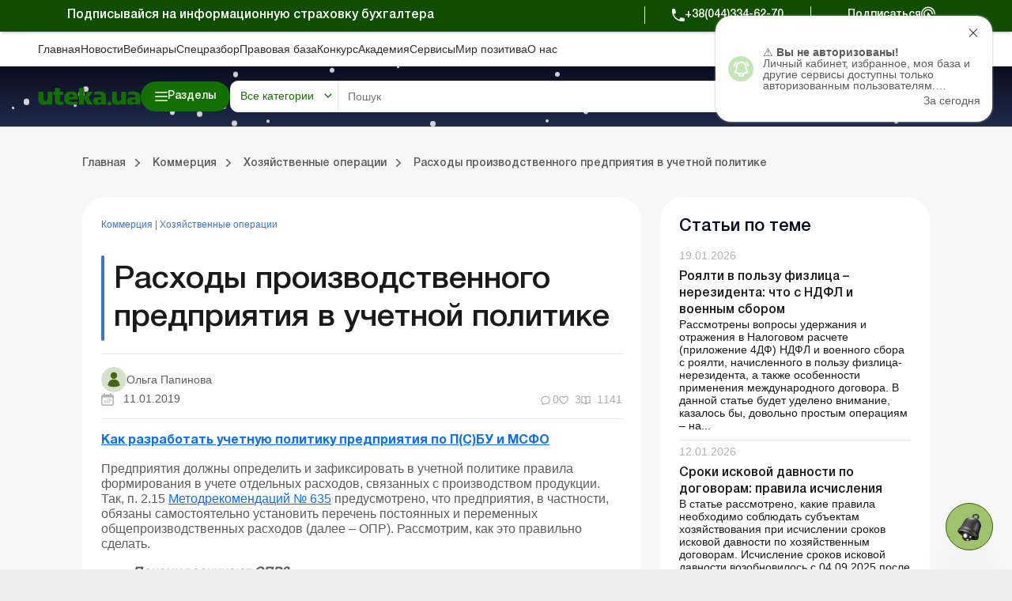

--- FILE ---
content_type: text/html; charset=UTF-8
request_url: https://uteka.ua/publication/commerce-12-xozyajstvennye-operacii-9-rasxody-proizvodstvennogo-predpriyatiya-v-uchetnoj-politike
body_size: 71155
content:
<!DOCTYPE html>
<html lang="ru">
    <head>
        <meta charset="utf-8" />
        <meta name="viewport" content="width=device-width, initial-scale=1.0, user-scalable=no">
        <meta property="fb:pages" content="257254151119609" />
        <link rel="apple-touch-icon" sizes="57x57" href="https://uteka.ua/assets/dist/assets/apple-icon-57x57.png">
        <link rel="apple-touch-icon" sizes="60x60" href="https://uteka.ua/assets/dist/assets/apple-icon-60x60.png">
        <link rel="apple-touch-icon" sizes="72x72" href="https://uteka.ua/assets/dist/assets/apple-icon-72x72.png">
        <link rel="apple-touch-icon" sizes="76x76" href="https://uteka.ua/assets/dist/assets/apple-icon-76x76.png">
        <link rel="apple-touch-icon" sizes="114x114" href="https://uteka.ua/assets/dist/assets/apple-icon-114x114.png">
        <link rel="apple-touch-icon" sizes="120x120" href="https://uteka.ua/assets/dist/assets/apple-icon-120x120.png">
        <link rel="apple-touch-icon" sizes="144x144" href="https://uteka.ua/assets/dist/assets/apple-icon-144x144.png">
        <link rel="apple-touch-icon" sizes="152x152" href="https://uteka.ua/assets/dist/assets/apple-icon-152x152.png">
        <link rel="apple-touch-icon" sizes="180x180" href="https://uteka.ua/assets/dist/assets/apple-icon-180x180.png">
        <link rel="icon" type="image/png" sizes="192x192" href="https://uteka.ua/assets/dist/assets/android-icon-192x192.png">
        <link rel="icon" type="image/png" sizes="32x32" href="https://uteka.ua/assets/dist/assets/favicon-32x32.png">
        <link rel="icon" type="image/png" sizes="96x96" href="https://uteka.ua/assets/dist/assets/favicon-96x96.png">
        <link rel="icon" type="image/png" sizes="16x16" href="https://uteka.ua/assets/dist/assets/favicon-16x16.png">
        <link rel="manifest" href="https://uteka.ua/assets/dist/assets/manifest.json">
        <meta name="msapplication-TileColor" content="#ffffff">
        <meta name="msapplication-TileImage" content="https://uteka.ua/assets/dist/assets/ms-icon-144x144.png">
        <meta name="theme-color" content="#ffffff">
        <meta name="csrf-param" content="_csrf">
<meta name="csrf-token" content="HCjrruuaMfY21hn7jM0QElzQuVdqFL7OQ7dm-oQF8WZXfqTApsNQs0yeUZLjlCFWCLz3PjpO0PophQWNsGqXVg==">
        <title>Расходы производственного предприятия в учетной политике</title>
                <meta name="description" content="☝Хозяйственные операции ✅Расходы производственного предприятия в учетной политике ➤Читать на Uteka.ua ">
<meta property="og:url" content="https://uteka.ua/publication/commerce-12-xozyajstvennye-operacii-9-rasxody-proizvodstvennogo-predpriyatiya-v-uchetnoj-politike">
<meta property="og:type" content="article">
<meta property="og:title" content="Расходы производственного предприятия в учетной политике">
<meta property="og:description" content="">
<meta property="og:image" content="https://uteka.ua/img/og_blue.png">
<meta property="og:image:url" content="https://uteka.ua/img/og_blue.png">
<meta property="og:image:secure_url" content="https://uteka.ua/img/og_blue.png">
<meta property="fb:app_id" content="401225743846477">
<meta name="twitter:card" content="summary">
<link href="https://uteka.ua/publication/commerce-12-xozyajstvennye-operacii-9-rasxody-proizvodstvennogo-predpriyatiya-v-uchetnoj-politike" rel="alternate" hreflang="ru">
<link href="https://uteka.ua/ua/publication/commerce-12-xozyajstvennye-operacii-9-rasxody-proizvodstvennogo-predpriyatiya-v-uchetnoj-politike" rel="alternate" hreflang="uk">
<link href="https://uteka.ua/ua/publication/commerce-12-xozyajstvennye-operacii-9-rasxody-proizvodstvennogo-predpriyatiya-v-uchetnoj-politike" rel="alternate" hreflang="x-default">
<link href="https://uteka.ua/publication/commerce-12-xozyajstvennye-operacii-9-rasxody-proizvodstvennogo-predpriyatiya-v-uchetnoj-politike" rel="canonical">
<link href="/assets/dist/styles.css?v=3.0.2" rel="stylesheet">
<link href="/assets/f1977ec6/css/app.37ed676f.css" rel="stylesheet">
<script>var recaptcha_public_key = '6Le-yZkUAAAAAMVHQhhrd6iH-0TVPnPzuteT1Eff';</script>        

        <script charset="UTF-8" src="//web.webpushs.com/js/push/5348c02df1d0e5197c2c981cdea5aa00_1.js" async></script>
        <script async src="https://pop-ups.sendpulse.com/assets/loader.js" data-chats-widget-id="bd185f3d-5c2e-43d0-b39b-0ca104a05418"></script>

        		<!-- Facebook Pixel Code -->
		<script>
            !function(f,b,e,v,n,t,s)
            {if(f.fbq)return;n=f.fbq=function(){n.callMethod?
                n.callMethod.apply(n,arguments):n.queue.push(arguments)};
                if(!f._fbq)f._fbq=n;n.push=n;n.loaded=!0;n.version='2.0';
                n.queue=[];t=b.createElement(e);t.async=!0;
                t.src=v;s=b.getElementsByTagName(e)[0];
                s.parentNode.insertBefore(t,s)}(window,document,'script',
                'https://connect.facebook.net/en_US/fbevents.js');
            fbq('init', '224243157972108');
            fbq('track', 'PageView');
		</script>
		<noscript>
			<img height="1" width="1"
			     src="https://www.facebook.com/tr?id=224243157972108&ev=PageView
		&noscript=1"/>
		</noscript>
		<!-- End Facebook Pixel Code -->
		
    </head>
    <body class="ru app-front">
                <div id="page">

            <div class="header__promo">
    <div class="header__promo_container">
        <div class="header__promo_row">
            <div class="header__promo_row_item">
                <div class="header__promo_title">
                                            Подписывайся на информационную страховку бухгалтера                                    </div>
            </div>
            <div class="header__promo_row_wrap">
                <div class="header__promo_phone_wrap">
                    <a class="header__promo_phone" href="tel:+38(044)334-62-70">+38(044)334-62-70</a>
                </div>
                <div class="header__promo_subscribe_wrap">
                    <a class="header__promo_subscribe" href="https://uteka.ua/new-checkout">Подписаться</a>
                </div>
            </div>
        </div>
    </div>
</div>

<header class="header js--header">
    <div class="header__menu">
    <div class="header__menu_container" >
        <ul class="header__menu_list">
                            <li class="header__menu_item">
                    <a href="https://uteka.ua" class="header__menu_item_link">Главная</a>
                </li>
                            <li class="header__menu_item">
                    <a href="https://uteka.ua/news" class="header__menu_item_link">Новости</a>
                </li>
                            <li class="header__menu_item">
                    <a href="https://uteka.ua/vebinary" class="header__menu_item_link">Вебинары</a>
                </li>
                            <li class="header__menu_item">
                    <a href="https://uteka.ua/special" class="header__menu_item_link">Спецразбор</a>
                </li>
                            <li class="header__menu_item">
                    <a href="https://pravo.uteka.ua" class="header__menu_item_link">Правовая база</a>
                </li>
                            <li class="header__menu_item">
                    <a href="https://ua-award.uteka.ua/" class="header__menu_item_link">Конкурс</a>
                </li>
                            <li class="header__menu_item">
                    <a href="https://academy.uteka.ua" class="header__menu_item_link">Академия</a>
                </li>
                            <li class="header__menu_item">
                    <a href="https://services.uteka.ua" class="header__menu_item_link">Сервисы</a>
                </li>
                            <li class="header__menu_item">
                    <a href="https://community.uteka.ua" class="header__menu_item_link">Мир позитива</a>
                </li>
                            <li class="header__menu_item">
                    <a href="https://uteka.ua/about" class="header__menu_item_link">О нас</a>
                </li>
                    </ul>
        <div  class="header__menu_button">
            
<a
            type=" button"
                            class="button
                 button--secondary                                "
        href="https://uab.com.ua"
         target="_blank">
    <span>Кредиты для Агро</span></a>

        </div>
    </div>
</div>

    

<style>
    /* Gradient background for header container - desktop only */
    .header__main_container {
        position: relative;
    }

    /* Snow container */
    #header-snow-container {
        position: absolute;
        top: 0;
        left: 0;
        width: 100%;
        height: 100%;
        pointer-events: none;
        z-index: 1;
        display: none;
    }

    /* Winter theme only on desktop (1280px+) */
    @media (min-width: 1280px) {
        .header__main_container {
            background: linear-gradient(to bottom, #0B0C1F, #1F2B4A) !important;
        }

        #header-snow-container {
            display: block;
        }
    }

    /* Raise header elements above snow */
    .header__main_container > *:not(#header-snow-container) {
        position: relative;
        z-index: 2;
    }

    /* Snowflake */
    .header-snow {
        position: absolute;
        top: -10px;
        background: white;
        border-radius: 50%;
        opacity: 0.8;
        animation: headerSnowfall linear infinite;
    }

    @keyframes headerSnowfall {
        to {
            transform: translateY(80px);
        }
    }
</style>

<script>
    document.addEventListener("DOMContentLoaded", function() {
        const headerContainer = document.querySelector('.header__main_container');
        if (headerContainer && !document.getElementById('header-snow-container')) {
            const snowContainer = document.createElement('div');
            snowContainer.id = 'header-snow-container';
            headerContainer.insertBefore(snowContainer, headerContainer.firstChild);

            const headerSnowflakesCount = 40;

            for (let i = 0; i < headerSnowflakesCount; i++) {
                const headerSnow = document.createElement('div');
                headerSnow.className = 'header-snow';

                const headerSize = Math.random() * 5 + 3;
                headerSnow.style.width = headerSize + 'px';
                headerSnow.style.height = headerSize + 'px';
                headerSnow.style.left = Math.random() * 100 + '%';
                headerSnow.style.animationDuration = (Math.random() * 5 + 3) + 's';
                headerSnow.style.animationDelay = Math.random() * 5 + 's';

                snowContainer.appendChild(headerSnow);
            }
        }
    });
</script>
<div class="header__main">
    <div class="header__main_container">

        <div class="header__main_burger js--header__main_burger">
        </div>
        <div class="header__main_logo">
            <a href="https://uteka.ua">
                <img src="https://uteka.ua/img/new/img/logo.svg" class="logo-img" style="max-height: 60px">            </a>
        </div>
        <div class="header__main_category">
            
<button  type="button"  class="button button--primary button--bars_start js--submenu_show">
    <span class="button__loader"></span>
    <span>Разделы</span></button>

        </div>
        <div class="header__main_search">
            <div class="header__main_search_mobile js--header__main_search_mobile">
            </div>
            <div class="search_container js--search_container">
    <form action="https://uteka.ua/search"
          method="get"
          class="search__form js--search__form"
          data-alias="all"
          data-pravo="https://pravo.uteka.ua/search"
          data-url-hint="https://uteka.ua/search/elastic/get-hint-post"
          data-trigger-search-symbols="3"
    >
        <div class="search__form_category_wrap">
                            <span role="button" class="search__form_category dropdown-toggle" data-bs-toggle="dropdown" aria-expanded="false">
                    Все категории                </span>
                        <div class="dropdown-menu search__menu_dropdown_wrap">
                <ul class="search__menu_dropdown">
                    <li><a class="dropdown-item search__menu_dropdown_item js--search__menu_dropdown_item" data-value="0" data-alias="all">Все категории</a></li>
                    <li><hr class="dropdown-divider"></li>
                                                        <li>
                                        <a class="dropdown-item search__menu_dropdown_item js--search__menu_dropdown_item "
                                           data-value="-1"
                                           data-alias="all-uteka"
                                        >Все категории Ютека</a>
                                    </li>
                                                                    <li>
                                        <a class="dropdown-item search__menu_dropdown_item js--search__menu_dropdown_item "
                                           data-value="4"
                                           data-alias="agro"
                                        >Агро</a>
                                    </li>
                                                                    <li>
                                        <a class="dropdown-item search__menu_dropdown_item js--search__menu_dropdown_item "
                                           data-value="12"
                                           data-alias="commerce"
                                        >Коммерция</a>
                                    </li>
                                                                    <li>
                                        <a class="dropdown-item search__menu_dropdown_item js--search__menu_dropdown_item "
                                           data-value="14"
                                           data-alias="news"
                                        >Новости</a>
                                    </li>
                                                                    <li>
                                        <a class="dropdown-item search__menu_dropdown_item js--search__menu_dropdown_item "
                                           data-value="24"
                                           data-alias="special"
                                        >Спецразбор</a>
                                    </li>
                                                                    <li>
                                        <a class="dropdown-item search__menu_dropdown_item js--search__menu_dropdown_item "
                                           data-value="26"
                                           data-alias="knp"
                                        >Медицинские КНП</a>
                                    </li>
                                                                    <li>
                                        <a class="dropdown-item search__menu_dropdown_item js--search__menu_dropdown_item "
                                           data-value="27"
                                           data-alias="vebinary"
                                        >Вебинары</a>
                                    </li>
                                                                    <li>
                                        <a class="dropdown-item search__menu_dropdown_item js--search__menu_dropdown_item "
                                           data-value="29"
                                           data-alias="biblioteka-balance"
                                        >Online библиотека «Баланс»</a>
                                    </li>
                                                                    <li>
                                        <a class="dropdown-item search__menu_dropdown_item js--search__menu_dropdown_item "
                                           data-value="30"
                                           data-alias="vydannja-balance"
                                        >Online издание «Баланс»</a>
                                    </li>
                                                                    <li>
                                        <a class="dropdown-item search__menu_dropdown_item js--search__menu_dropdown_item "
                                           data-value="31"
                                           data-alias="vydanna-balance-agro"
                                        >Online издание «Баланс-Агро»</a>
                                    </li>
                                                                    <li>
                                        <a class="dropdown-item search__menu_dropdown_item js--search__menu_dropdown_item "
                                           data-value="48"
                                           data-alias="agrosovetchiki"
                                        >Агросоветчики</a>
                                    </li>
                                                                    <li>
                                        <a class="dropdown-item search__menu_dropdown_item js--search__menu_dropdown_item "
                                           data-value="50"
                                           data-alias="realnaia-bukhhalteryia"
                                        >Реальная бухгалтерия</a>
                                    </li>
                                                                    <li>
                                        <a class="dropdown-item search__menu_dropdown_item js--search__menu_dropdown_item "
                                           data-value="62"
                                           data-alias="special-t"
                                        >Спецтема</a>
                                    </li>
                                                                    <li>
                                        <a class="dropdown-item search__menu_dropdown_item js--search__menu_dropdown_item "
                                           data-value="63"
                                           data-alias="kadrovyk"
                                        >Кадровик</a>
                                    </li>
                                                                <li><hr class="dropdown-divider"></li>
                                                                    <li>
                                        <a class="dropdown-item search__menu_dropdown_item js--search__menu_dropdown_item "
                                           data-value="-2"
                                           data-alias="all-budget"
                                        >Все категории портала Бюджет</a>
                                    </li>
                                                                    <li>
                                        <a class="dropdown-item search__menu_dropdown_item js--search__menu_dropdown_item "
                                           data-value="13"
                                           data-alias="budget"
                                        >Баланс-Бюджет</a>
                                    </li>
                                                                    <li>
                                        <a class="dropdown-item search__menu_dropdown_item js--search__menu_dropdown_item "
                                           data-value="32"
                                           data-alias="vydannja-balance-bujet"
                                        >Online Баланс-Бюджет</a>
                                    </li>
                                                                    <li>
                                        <a class="dropdown-item search__menu_dropdown_item js--search__menu_dropdown_item "
                                           data-value="39"
                                           data-alias="education"
                                        >Спецвыпуски. Образование</a>
                                    </li>
                                                                    <li>
                                        <a class="dropdown-item search__menu_dropdown_item js--search__menu_dropdown_item "
                                           data-value="41"
                                           data-alias="government"
                                        >Госорганы</a>
                                    </li>
                                                                    <li>
                                        <a class="dropdown-item search__menu_dropdown_item js--search__menu_dropdown_item "
                                           data-value="43"
                                           data-alias="special-budget"
                                        >Спецпроекты Бюджет</a>
                                    </li>
                                                                    <li>
                                        <a class="dropdown-item search__menu_dropdown_item js--search__menu_dropdown_item "
                                           data-value="45"
                                           data-alias="budget-news"
                                        >Новости Бюджет</a>
                                    </li>
                                                                    <li>
                                        <a class="dropdown-item search__menu_dropdown_item js--search__menu_dropdown_item "
                                           data-value="53"
                                           data-alias="servisy-balans-buget"
                                        >Сервисы. Баланс-Бюджет</a>
                                    </li>
                                                                    <li>
                                        <a class="dropdown-item search__menu_dropdown_item js--search__menu_dropdown_item "
                                           data-value="55"
                                           data-alias="vebinary-buget"
                                        >Вебинары. Баланс-Бюджет</a>
                                    </li>
                                                                <li><hr class="dropdown-divider"></li>
                                                                    <li>
                                        <a class="dropdown-item search__menu_dropdown_item js--search__menu_dropdown_item "
                                           data-value="15"
                                           data-alias="calendar"
                                        >Календарь бухгалтера</a>
                                    </li>
                                                                    <li>
                                        <a class="dropdown-item search__menu_dropdown_item js--search__menu_dropdown_item "
                                           data-value="16"
                                           data-alias="data"
                                        >Данные для расчетов</a>
                                    </li>
                                                                    <li>
                                        <a class="dropdown-item search__menu_dropdown_item js--search__menu_dropdown_item "
                                           data-value="17"
                                           data-alias="calculator"
                                        >Калькуляторы</a>
                                    </li>
                                                                    <li>
                                        <a class="dropdown-item search__menu_dropdown_item js--search__menu_dropdown_item "
                                           data-value="19"
                                           data-alias="forms"
                                        >Формы и бланки</a>
                                    </li>
                                                                    <li>
                                        <a class="dropdown-item search__menu_dropdown_item js--search__menu_dropdown_item "
                                           data-value="34"
                                           data-alias="zrazky"
                                        >Образцы</a>
                                    </li>
                                                                    <li>
                                        <a class="dropdown-item search__menu_dropdown_item js--search__menu_dropdown_item "
                                           data-value="59"
                                           data-alias="chek-lysty"
                                        >Чеклисты</a>
                                    </li>
                                                    <li><hr class="dropdown-divider"></li>
                    <li><a class="dropdown-item search__menu_dropdown_item js--search__menu_dropdown_item" data-value="0" data-alias="pravo">Правовая база</a></li>
                </ul>

            </div>
        </div>
        <div class="search__form_input_wrap">
            <input name="q" class="search__form_input js--search_input"
                autocomplete="off" placeholder="Пошук"
                aria-label="Search" value=""
            >
            <button type="submit" class="search__form_submit"></button>
            <button type="button" class="search__form_close js--search__form_close"></button>
        </div>
    </form>
    <div class="search__result js--search__result"></div>
</div>

        </div>
        <div class="header__main_user">
                            <a class="header__main_user_login" href="https://uteka.ua/login">
                    
<button  type="button"  class="button button--noText button--outlined button--login_start js--userMenu">
    <span class="button__loader"></span>
    </button>

                    <span>
                        Войти                    </span>
                </a>
            

        </div>
        
        <div class="header__main_subscribe">
            
<a
            type=" button"
                            class="button
                 button--primary                 button--arrow_end                "
        href="https://uteka.ua/new-checkout?from=header"
        >
    <span>Подписаться</span></a>

        </div>
        <div class="header__main_lang">
    <div class="header__main_lang_wrap">
                    <a class="header__main_lang_link "
               href="/ua/publication/commerce-12-xozyajstvennye-operacii-9-rasxody-proizvodstvennogo-predpriyatiya-v-uchetnoj-politike"
               data-lang="ua"
            >
                ukr            </a>
                            <div  class="header__main_lang_divider">|</div>
                                <a class="header__main_lang_link active"
               href="/publication/commerce-12-xozyajstvennye-operacii-9-rasxody-proizvodstvennogo-predpriyatiya-v-uchetnoj-politike"
               data-lang="ru"
            >
                ru            </a>
                        </div>
</div>
    </div>
</div>
    
<div class="header__submenu js--header__submenu">
    <div class="header__submenu_wrap">
        <div class="header__submenu_section">
            <div class="header__submenu_title">Разделы:</div>
            <button class="header__scroll_btn header__scroll_btn--up js--scroll_up"></button>
            <ul class="nav header__submenu_section_list nav-pills js--section_list" id="section-tab" role="tablist" aria-orientation="vertical">
                                    <li class="header__submenu_section_item js--header_section active" id="12-tab" data-color="#3C76C9" data-bs-toggle="pill" data-bs-target="#12-alias" role="tab" aria-controls="12-alias" aria-selected="false">
                        <div class="header__submenu_section_item_icon">
                            <img src="/img/%D0%B4%D0%BB%D1%8F%20%D1%87%D0%B5%D0%BA%D0%B0%D1%83%D1%82%D1%83/48*48/commerce_bg.png" alt="">
                        </div>
                        <span>Коммерция</span>
                    </li>
                                                        <li class="header__submenu_section_item js--header_section " id="4-tab" data-color="#6E9D36" data-bs-toggle="pill" data-bs-target="#4-alias" role="tab" aria-controls="4-alias" aria-selected="false">
                        <div class="header__submenu_section_item_icon">
                            <img src="/img/%D0%B4%D0%BB%D1%8F%20%D1%87%D0%B5%D0%BA%D0%B0%D1%83%D1%82%D1%83/48*48/agro_bg.png" alt="">
                        </div>
                        <span>Агро</span>
                    </li>
                                                        <li class="header__submenu_section_item js--header_section " id="63-tab" data-color="#512680" data-bs-toggle="pill" data-bs-target="#63-alias" role="tab" aria-controls="63-alias" aria-selected="false">
                        <div class="header__submenu_section_item_icon">
                            <img src="/img/%D0%B4%D0%BB%D1%8F%20%D1%87%D0%B5%D0%BA%D0%B0%D1%83%D1%82%D1%83/48*48/hr_bg.png" alt="">
                        </div>
                        <span>Кадровик</span>
                    </li>
                                                        <li class="header__submenu_section_item js--header_section " id="26-tab" data-color="#369CA3" data-bs-toggle="pill" data-bs-target="#26-alias" role="tab" aria-controls="26-alias" aria-selected="false">
                        <div class="header__submenu_section_item_icon">
                            <img src="/img/%D0%B4%D0%BB%D1%8F%20%D1%87%D0%B5%D0%BA%D0%B0%D1%83%D1%82%D1%83/48*48/med_bg.png" alt="">
                        </div>
                        <span>Медицинские КНП</span>
                    </li>
                                                        <li class="header__submenu_section_item js--header_section " id="30-tab" data-color="#3C76C9" data-bs-toggle="pill" data-bs-target="#30-alias" role="tab" aria-controls="30-alias" aria-selected="false">
                        <div class="header__submenu_section_item_icon">
                            <img src="/img/%D0%B4%D0%BB%D1%8F%20%D1%87%D0%B5%D0%BA%D0%B0%D1%83%D1%82%D1%83/48*48/balance.png" alt="">
                        </div>
                        <span>Online издание «Баланс»</span>
                    </li>
                                                        <li class="header__submenu_section_item js--header_section " id="31-tab" data-color="#6E9D36" data-bs-toggle="pill" data-bs-target="#31-alias" role="tab" aria-controls="31-alias" aria-selected="false">
                        <div class="header__submenu_section_item_icon">
                            <img src="/img/%D0%B4%D0%BB%D1%8F%20%D1%87%D0%B5%D0%BA%D0%B0%D1%83%D1%82%D1%83/48*48/balance_agro.png" alt="">
                        </div>
                        <span>Online издание «Баланс-Агро»</span>
                    </li>
                                                        <li class="header__submenu_section_item js--header_section " id="29-tab" data-color="#745199" data-bs-toggle="pill" data-bs-target="#29-alias" role="tab" aria-controls="29-alias" aria-selected="false">
                        <div class="header__submenu_section_item_icon">
                            <img src="/img/%D0%B4%D0%BB%D1%8F%20%D1%87%D0%B5%D0%BA%D0%B0%D1%83%D1%82%D1%83/48*48/balance_librery.png" alt="">
                        </div>
                        <span>Online библиотека «Баланс»</span>
                    </li>
                                                                    <li class="header__submenu_section_item js--header_section " id="balance-budget-tab" data-color="#E06E16" data-bs-toggle="pill" data-bs-target="#balance-budget" role="tab" aria-controls="balance-budget" aria-selected="false">
                    <div class="header__submenu_section_item_icon">
                        <svg width="96" height="102" viewBox="0 0 96 102" fill="transparent" xmlns="http://www.w3.org/2000/svg">
                            <path d="M71.72 87.1302C64.41 94.5902 54.23 99.2202 42.96 99.2202C20.73 99.2202 2.70996 81.2002 2.70996 58.9702C2.70996 36.7402 20.73 18.7202 42.96 18.7202V58.9702L71.72 87.1202V87.1302Z" stroke="white" stroke-width="3.75" stroke-linecap="round" stroke-linejoin="round"></path>
                            <path d="M93.28 42.9302H53.03V2.68018C75.26 2.68018 93.28 20.7002 93.28 42.9302Z" stroke="white" stroke-width="3.75" stroke-linecap="round" stroke-linejoin="round"></path>
                            <path d="M93.28 53.0098C93.28 63.9798 88.9 73.9098 81.79 81.1598L53.03 53.0098H93.28Z" stroke="white" stroke-width="3.75" stroke-linecap="round" stroke-linejoin="round"></path>
                            <path d="M3.46997 51.9401L42.96 25.0801" stroke="white" stroke-width="3.75" stroke-linecap="round" stroke-linejoin="round"></path>
                            <path d="M3.89001 68.6599L42.96 42.0898" stroke="white" stroke-width="3.75" stroke-linecap="round" stroke-linejoin="round"></path>
                            <path d="M9.84998 81.58L42.96 58.98" stroke="white" stroke-width="3.75" stroke-linecap="round" stroke-linejoin="round"></path>
                            <path d="M19.73 91.9099L53.28 69.0898" stroke="white" stroke-width="3.75" stroke-linecap="round" stroke-linejoin="round"></path>
                            <path d="M35.11 98.4601L63.53 79.1201" stroke="white" stroke-width="3.75" stroke-linecap="round" stroke-linejoin="round"></path>
                        </svg>
                    </div>
                    <span>Портал Баланс-Бюджет</span>
                </li>
                                                <li class="header__submenu_section_item js--header_section " id="balance-budget-service-tab" data-color="#E06E16" data-bs-toggle="pill" data-bs-target="#balance-budget-service" role="tab" aria-controls="balance-budget-service" aria-selected="false">
                    <div class="header__submenu_section_item_icon">
                        <svg width="96" height="102" viewBox="0 0 96 102" fill="transparent" xmlns="http://www.w3.org/2000/svg">
                            <path d="M71.72 87.1302C64.41 94.5902 54.23 99.2202 42.96 99.2202C20.73 99.2202 2.70996 81.2002 2.70996 58.9702C2.70996 36.7402 20.73 18.7202 42.96 18.7202V58.9702L71.72 87.1202V87.1302Z" stroke="white" stroke-width="3.75" stroke-linecap="round" stroke-linejoin="round"></path>
                            <path d="M93.28 42.9302H53.03V2.68018C75.26 2.68018 93.28 20.7002 93.28 42.9302Z" stroke="white" stroke-width="3.75" stroke-linecap="round" stroke-linejoin="round"></path>
                            <path d="M93.28 53.0098C93.28 63.9798 88.9 73.9098 81.79 81.1598L53.03 53.0098H93.28Z" stroke="white" stroke-width="3.75" stroke-linecap="round" stroke-linejoin="round"></path>
                            <path d="M3.46997 51.9401L42.96 25.0801" stroke="white" stroke-width="3.75" stroke-linecap="round" stroke-linejoin="round"></path>
                            <path d="M3.89001 68.6599L42.96 42.0898" stroke="white" stroke-width="3.75" stroke-linecap="round" stroke-linejoin="round"></path>
                            <path d="M9.84998 81.58L42.96 58.98" stroke="white" stroke-width="3.75" stroke-linecap="round" stroke-linejoin="round"></path>
                            <path d="M19.73 91.9099L53.28 69.0898" stroke="white" stroke-width="3.75" stroke-linecap="round" stroke-linejoin="round"></path>
                            <path d="M35.11 98.4601L63.53 79.1201" stroke="white" stroke-width="3.75" stroke-linecap="round" stroke-linejoin="round"></path>
                        </svg>
                    </div>
                    <span>Сервисы Баланс-Бюджет</span>
                </li>
                                <li class="header__submenu_section_item js--header_section " id="services-tab" data-color="#2E997F" data-bs-toggle="pill" data-bs-target="#services" role="tab" aria-controls="services" aria-selected="false">
                    <div class="header__submenu_section_item_icon">
                        <svg width="34" height="30" viewBox="0 0 34 30" xmlns="http://www.w3.org/2000/svg">
                            <path fill-rule="evenodd" clip-rule="evenodd" d="M33.0907 8.87105L31.7668 8.36145C31.5741 7.65457 31.2932 6.97676 30.9288 6.33983L31.505 5.04246C31.5939 4.84212 31.5504 4.6076 31.3953 4.45257L29.5709 2.62818C29.4158 2.47315 29.1815 2.42956 28.981 2.51853L27.6833 3.09491C27.0464 2.7306 26.3687 2.4497 25.6623 2.25705L25.1526 0.932775C25.0739 0.728129 24.8772 0.593178 24.658 0.593178H22.0778C21.8586 0.593178 21.662 0.728195 21.5832 0.932775L21.0734 2.25711C20.3671 2.4497 19.6894 2.73067 19.0525 3.09498L17.7547 2.5186C17.5542 2.42956 17.3199 2.47315 17.1648 2.62825L15.3404 4.4527C15.1853 4.60773 15.1418 4.84219 15.2308 5.04259L15.8072 6.34017C15.4428 6.97703 15.1619 7.65463 14.9692 8.36132L13.6451 8.87105C13.4405 8.94982 13.3055 9.14638 13.3055 9.36567V11.9458C13.3055 12.1651 13.4405 12.3616 13.6451 12.4404L14.969 12.95C15.1617 13.6568 15.4427 14.3348 15.807 14.9715L15.2308 16.2689C15.1418 16.4693 15.1853 16.7037 15.3404 16.8587L17.1648 18.6832C17.3199 18.8382 17.5543 18.8818 17.7547 18.7928L19.0525 18.2164C19.6895 18.5808 20.3671 18.8617 21.0735 19.0543L21.5832 20.3785C21.6619 20.5832 21.8586 20.7181 22.0778 20.7181H24.658C24.8772 20.7181 25.0738 20.5831 25.1526 20.3785L25.6622 19.0546C26.369 18.8619 27.0468 18.581 27.6838 18.2166L28.9811 18.7928C29.1814 18.8818 29.4158 18.8382 29.571 18.6832L31.3954 16.8587C31.5504 16.7037 31.5939 16.4693 31.505 16.2689L30.9286 14.971C31.2929 14.3342 31.5738 13.6565 31.7664 12.9501L33.0907 12.4404C33.2953 12.3617 33.4303 12.1651 33.4303 11.9458V9.36567C33.4303 9.14638 33.2953 8.94975 33.0907 8.87105ZM32.3703 11.5819L31.1302 12.0592C30.9671 12.1219 30.8454 12.2611 30.805 12.4311C30.6177 13.218 30.3071 13.9673 29.8817 14.6582C29.7901 14.807 29.7778 14.9914 29.8486 15.1512L30.3884 16.3666L29.0786 17.6764L27.8637 17.1368C27.7041 17.0658 27.5196 17.0782 27.3706 17.1699C26.6798 17.5952 25.9304 17.906 25.143 18.0933C24.973 18.1338 24.8338 18.2554 24.7711 18.4185L24.2939 19.6582H22.4416L21.9643 18.4181C21.9016 18.255 21.7624 18.1334 21.5924 18.0929C20.8056 17.9057 20.0562 17.595 19.3654 17.1697C19.2164 17.078 19.032 17.0657 18.8724 17.1365L17.6569 17.6763L16.3471 16.3665L16.8868 15.1516C16.9576 14.9918 16.9453 14.8074 16.8536 14.6585C16.4283 13.9679 16.1177 13.2184 15.9302 12.4309C15.8898 12.2609 15.7681 12.1217 15.605 12.059L14.3654 11.5818V9.72945L15.6053 9.25212C15.7684 9.18931 15.89 9.05019 15.9304 8.88019C16.1178 8.09301 16.4284 7.34372 16.8538 6.65306C16.9455 6.5042 16.9578 6.31976 16.887 6.15997L16.3472 4.94474L17.657 3.63491L18.8725 4.17465C19.0321 4.24547 19.2165 4.23322 19.3654 4.14153C20.0564 3.7162 20.8056 3.40556 21.5925 3.21827C21.7624 3.17779 21.9016 3.05615 21.9644 2.89305L22.4418 1.65298H24.294L24.7714 2.89305C24.8341 3.05615 24.9733 3.17779 25.1432 3.21827C25.9302 3.40556 26.6794 3.7162 27.3703 4.14153C27.5192 4.23322 27.7037 4.24547 27.8633 4.17465L29.0787 3.63485L30.3885 4.94468L29.8489 6.15963C29.778 6.31936 29.7903 6.50387 29.882 6.65267C30.3074 7.34332 30.6181 8.09281 30.8054 8.88026C30.8458 9.05025 30.9675 9.18945 31.1306 9.25218L32.3703 9.72952V11.5819ZM23.3678 5.19941C20.3592 5.19941 17.9115 7.64708 17.9115 10.6557C17.9115 13.6643 20.3592 16.112 23.3678 16.112C26.3763 16.112 28.824 13.6643 28.824 10.6557C28.824 7.64708 26.3763 5.19941 23.3678 5.19941ZM23.3678 15.052C20.9436 15.052 18.9715 13.0798 18.9715 10.6557C18.9715 8.2316 20.9437 6.25941 23.3678 6.25941C25.7919 6.25941 27.764 8.2316 27.764 10.6557C27.764 13.0798 25.7919 15.052 23.3678 15.052ZM2.15157 9.45637L1.82091 10.2009C1.73194 10.4012 1.77547 10.6357 1.93049 10.7908L3.1 11.9603C3.25509 12.1153 3.48942 12.1589 3.68989 12.0699L4.43474 11.7391C4.80395 11.9421 5.19297 12.1035 5.59683 12.2208L5.88939 12.9809C5.9681 13.1854 6.16473 13.3205 6.38402 13.3205H8.03801C8.2573 13.3205 8.45386 13.1854 8.53264 12.9809L8.82506 12.2212C9.22919 12.1037 9.61847 11.9423 9.98762 11.7392L10.7321 12.0699C10.9323 12.1589 11.1669 12.1154 11.322 11.9603L12.4915 10.7907C12.6465 10.6357 12.69 10.4012 12.601 10.2008L12.2703 9.45597C12.4733 9.08682 12.6346 8.69774 12.752 8.29381L13.5121 8.00125C13.7167 7.92255 13.8517 7.72592 13.8517 7.50663V5.8527C13.8517 5.63341 13.7167 5.43685 13.5121 5.35808L12.7523 5.06558C12.6349 4.66159 12.4735 4.27237 12.2704 3.90309L12.601 3.15858C12.69 2.95824 12.6465 2.72371 12.4915 2.56869L11.322 1.39931C11.1669 1.24428 10.9326 1.20076 10.7321 1.28966L9.98729 1.62045C9.61814 1.41746 9.22906 1.25607 8.8252 1.13868L8.5327 0.37866C8.454 0.17408 8.25737 0.0390625 8.03808 0.0390625H6.38408C6.16479 0.0390625 5.96823 0.17408 5.88946 0.37866L5.5969 1.13868C5.19311 1.25614 4.80395 1.41746 4.43481 1.62052L3.68996 1.28966C3.48949 1.20076 3.25516 1.24428 3.10007 1.39931L1.93049 2.56888C1.77547 2.72391 1.73194 2.95837 1.82091 3.15877L2.1517 3.90342C1.94864 4.27257 1.78733 4.66166 1.6698 5.06565L0.90991 5.35821C0.70533 5.43698 0.570312 5.63361 0.570312 5.85283V7.50676C0.570312 7.72605 0.70533 7.92261 0.90991 8.00138L1.66967 8.29381C1.78719 8.69794 1.94858 9.08722 2.15157 9.45637ZM1.63031 6.21674L2.30321 5.9577C2.46632 5.8949 2.58796 5.75584 2.62837 5.58584C2.74378 5.10089 2.93524 4.63926 3.19726 4.21387C3.28895 4.06501 3.30134 3.8805 3.23038 3.72077L2.93736 3.06112L3.59224 2.40624L4.25202 2.69927C4.41169 2.77009 4.59606 2.75783 4.74499 2.66621C5.17071 2.40406 5.63228 2.21272 6.11696 2.09738C6.28689 2.0569 6.42608 1.93527 6.48882 1.77216L6.74793 1.09913H7.67404L7.93307 1.77216C7.99581 1.93527 8.135 2.0569 8.30493 2.09738C8.78969 2.21272 9.25125 2.40412 9.67691 2.66614C9.82584 2.75783 10.0103 2.77009 10.1699 2.69927L10.8297 2.40624L11.4845 3.06112L11.1916 3.72058C11.1208 3.8803 11.1331 4.06474 11.2248 4.21361C11.4869 4.63933 11.6783 5.10103 11.7936 5.58584C11.834 5.75584 11.9557 5.89503 12.1188 5.95784L12.7916 6.21681V7.14298L12.1186 7.40202C11.9556 7.46476 11.8339 7.60388 11.7935 7.77388C11.6781 8.25863 11.4867 8.72026 11.2246 9.14579C11.1329 9.29465 11.1206 9.47909 11.1915 9.63882L11.4845 10.2985L10.8297 10.9535L10.1702 10.6606C10.0105 10.5896 9.8261 10.602 9.67717 10.6937C9.25171 10.9558 8.79002 11.1472 8.30493 11.2626C8.13494 11.3031 7.99575 11.4247 7.93301 11.5878L7.67404 12.2606H6.74793L6.48882 11.5876C6.42608 11.4245 6.28689 11.3028 6.11696 11.2623C5.63221 11.147 5.17065 10.9557 4.74506 10.6936C4.59626 10.6019 4.41169 10.5896 4.25209 10.6605L3.59224 10.9535L2.93736 10.2985L3.23025 9.63908C3.30114 9.47936 3.28882 9.29492 3.19713 9.14605C2.93511 8.72053 2.74371 8.25883 2.62824 7.77375C2.58782 7.60375 2.46619 7.46456 2.30308 7.40182L1.63031 7.14292V6.21674ZM7.21101 10.0943C9.09377 10.0943 10.6255 8.56259 10.6255 6.67983C10.6255 4.79707 9.09377 3.26524 7.21101 3.26524C5.32826 3.26524 3.79649 4.797 3.79649 6.67983C3.79649 8.56259 5.32826 10.0943 7.21101 10.0943ZM7.21101 4.3253C8.50932 4.3253 9.56554 5.38153 9.56554 6.6799C9.56554 7.97813 8.50932 9.03435 7.21101 9.03435C5.91271 9.03435 4.85649 7.97813 4.85649 6.6799C4.85649 5.38153 5.91278 4.3253 7.21101 4.3253ZM26.9955 22.3407L20.8357 24.0164C20.5645 24.0901 20.2994 24.1272 20.0348 24.1272C20.0343 24.1272 20.0337 24.1272 20.0332 24.1272C20.1577 23.9988 20.2697 23.8501 20.3669 23.6817C20.9226 22.7195 20.597 21.4723 19.6259 20.8425C19.6058 20.8295 19.5849 20.8178 19.5633 20.8077C18.1089 20.1226 16.7454 19.1722 15.6497 18.4086C15.2685 18.1429 14.9085 17.8919 14.5986 17.6909C13.3397 16.8742 11.9491 17.0928 10.7548 17.4144L6.21528 18.6368L6.02872 17.9159C5.93915 17.5697 5.7194 17.2786 5.40988 17.0964C5.10036 16.9142 4.73943 16.8632 4.39307 16.9528L2.67137 17.3983C1.955 17.5837 1.52292 18.3174 1.70822 19.0339L4.0226 27.9773C4.11217 28.3236 4.33192 28.6146 4.64144 28.7969C4.85126 28.9204 5.08472 28.9837 5.3213 28.9837C5.43366 28.9837 5.54668 28.9694 5.65818 28.9406L7.37989 28.4951C7.72611 28.4055 8.01708 28.1858 8.19933 27.8763C8.38159 27.5667 8.4326 27.2057 8.34303 26.8595L8.11447 25.9763L9.10292 25.7114L15.4228 29.3602C16.1096 29.7568 16.8416 29.9572 17.5848 29.9572C17.9947 29.9572 18.4082 29.8962 18.8193 29.7736L30.0841 26.4105C31.131 26.098 31.7902 24.7814 31.467 23.6482C31.3102 23.0986 30.5245 21.3806 26.9955 22.3407ZM7.28594 27.3384C7.26362 27.3763 7.21161 27.4436 7.11436 27.4689L5.39258 27.9144C5.29533 27.9393 5.21729 27.9059 5.17926 27.8835C5.14136 27.8612 5.07399 27.8092 5.04881 27.712L2.7345 18.7682C2.69621 18.6201 2.78896 18.4627 2.93703 18.4244L4.65873 17.9788C4.68318 17.9725 4.70643 17.9699 4.72816 17.9699C4.79276 17.9699 4.8437 17.993 4.87212 18.0097C4.91002 18.032 4.9774 18.084 5.00257 18.1812L7.31688 27.125C7.34199 27.2223 7.30827 27.3004 7.28594 27.3384ZM29.7809 25.3947L18.516 28.7578C17.6337 29.0211 16.7714 28.9148 15.9528 28.4422L9.44278 24.6836C9.32101 24.6133 9.17619 24.5943 9.04064 24.6307L7.84894 24.95L6.48087 19.6629L11.0305 18.4379C12.0479 18.164 13.1146 17.9916 14.0217 18.5802C14.3169 18.7716 14.6537 19.0064 15.0437 19.2782C16.1633 20.0586 17.5546 21.0283 19.0761 21.7499C19.5611 22.082 19.7219 22.6791 19.449 23.1518C19.0901 23.7734 18.5075 23.7073 18.0744 23.5367C17.3345 23.1659 16.6468 22.7539 15.9192 22.3177C15.5734 22.1104 15.2159 21.8961 14.8465 21.6828C14.593 21.5364 14.2688 21.6232 14.1224 21.8768C13.9761 22.1303 14.063 22.4544 14.3165 22.6008C14.6784 22.8097 15.0322 23.0217 15.3742 23.2268C16.1259 23.6774 16.8359 24.103 17.6192 24.4945C17.622 24.4958 17.6249 24.4968 17.6278 24.4981C17.6314 24.4999 17.6349 24.5019 17.6386 24.5037L18.2724 24.789C19.2298 25.217 20.1594 25.2989 21.1139 25.0393L27.2738 23.3636C29.0227 22.8879 30.2093 23.1029 30.4477 23.9389C30.6112 24.5125 30.2748 25.2473 29.7809 25.3947ZM4.6804 19.5557C4.64489 19.8588 4.37041 20.0758 4.06725 20.0403C3.76416 20.0048 3.54726 19.7302 3.58277 19.4271C3.61828 19.124 3.89275 18.9071 4.19584 18.9426C4.499 18.9781 4.71591 19.2526 4.6804 19.5557Z" fill="white"/>
                        </svg>
                    </div>
                    <span>Сервисы</span>
                </li>
                <li class="header__submenu_section_item js--header_section " id="positive-tab" data-color="#D34883" data-bs-toggle="pill" data-bs-target="#positive" role="tab" aria-controls="positive" aria-selected="false">
                    <div class="header__submenu_section_item_icon">
                        <svg width="34" height="34" viewBox="0 0 34 34" fill="none" xmlns="http://www.w3.org/2000/svg">
                            <g clip-path="url(#clip0_1421_96812)">
                                <path d="M21.4578 3.38662C21.3886 3.17279 21.2613 2.98238 21.0902 2.83664C20.9191 2.6909 20.7109 2.59555 20.4888 2.56123L18.8341 2.31022L18.0907 0.738032C17.9948 0.529423 17.8411 0.352693 17.6478 0.228803C17.4545 0.104913 17.2297 0.0390625 17.0001 0.0390625C16.7705 0.0390625 16.5458 0.104913 16.3525 0.228803C16.1592 0.352693 16.0055 0.529423 15.9096 0.738032L15.1662 2.31022L13.512 2.56067C13.2898 2.59512 13.0815 2.69058 12.9103 2.8364C12.7392 2.98223 12.6118 3.1727 12.5425 3.38662C12.4683 3.60596 12.4565 3.84158 12.5083 4.06725C12.5601 4.29293 12.6735 4.4998 12.8359 4.66484L14.0463 5.895L13.7602 7.63849C13.7199 7.86945 13.7459 8.1071 13.8353 8.32385C13.9247 8.5406 14.0737 8.72756 14.2651 8.863C14.4469 8.99321 14.6619 9.06918 14.8851 9.08209C15.1084 9.095 15.3307 9.04432 15.5263 8.93593L17.0001 8.12863L18.4734 8.93593C18.6691 9.04437 18.8915 9.09508 19.1149 9.08217C19.3382 9.06926 19.5533 8.99326 19.7352 8.863C19.9266 8.72756 20.0756 8.5406 20.165 8.32385C20.2543 8.1071 20.2804 7.86945 20.2401 7.63849L19.954 5.895L21.1638 4.6654C21.3264 4.50033 21.4399 4.29339 21.4918 4.06762C21.5437 3.84185 21.5319 3.6061 21.4578 3.38662ZM20.3582 3.87167L18.9449 5.30706C18.8825 5.37057 18.836 5.44792 18.8092 5.5328C18.7824 5.61767 18.776 5.70769 18.7905 5.7955L19.1241 7.82222C19.1295 7.84404 19.1284 7.86699 19.1207 7.88814C19.1131 7.90929 19.0993 7.92767 19.0811 7.94094C19.0723 7.94882 19.061 7.95345 19.0492 7.95407C19.0374 7.95469 19.0257 7.95125 19.0161 7.94434L17.2715 6.98779C17.1883 6.94227 17.095 6.91841 17.0001 6.91841C16.9053 6.91841 16.812 6.94227 16.7288 6.98779L14.9825 7.94434C14.9729 7.95111 14.9613 7.95446 14.9496 7.95385C14.9379 7.95323 14.9268 7.94868 14.918 7.94094C14.8999 7.92767 14.8861 7.90929 14.8784 7.88814C14.8708 7.86699 14.8696 7.84404 14.875 7.82222L15.2086 5.7955C15.2231 5.70769 15.2167 5.61767 15.1899 5.5328C15.1631 5.44792 15.1166 5.37057 15.0543 5.30706L13.6409 3.87111C13.6252 3.85444 13.6144 3.83366 13.6099 3.81117C13.6054 3.78867 13.6073 3.76536 13.6155 3.74391C13.6186 3.72774 13.6265 3.71289 13.6382 3.70129C13.6499 3.68969 13.6649 3.68189 13.6811 3.6789L15.6326 3.38266C15.7241 3.36883 15.8109 3.33273 15.8852 3.27752C15.9595 3.22232 16.0192 3.14971 16.0589 3.06607L16.9323 1.22196C16.9362 1.20694 16.945 1.19365 16.9573 1.18416C16.9695 1.17467 16.9846 1.16952 17.0001 1.16952C17.0157 1.16952 17.0307 1.17467 17.043 1.18416C17.0553 1.19365 17.0641 1.20694 17.068 1.22196L17.9408 3.06607C17.9805 3.14971 18.0402 3.22232 18.1145 3.27752C18.1888 3.33273 18.2756 3.36883 18.3671 3.38266L20.3192 3.6789C20.3353 3.68199 20.3501 3.68984 20.3617 3.70143C20.3733 3.71302 20.3811 3.72781 20.3842 3.74391C20.3923 3.7655 20.3942 3.78893 20.3896 3.81153C20.385 3.83413 20.3741 3.85498 20.3582 3.87167Z" fill="white"/>
                                <path d="M6.5814 10.0191C6.74279 10.135 6.93374 10.2027 7.13207 10.2144C7.3304 10.2261 7.52799 10.1813 7.70189 10.0853L8.80146 9.48148L9.9016 10.0853C10.0756 10.1808 10.273 10.2252 10.4712 10.2134C10.6693 10.2016 10.8601 10.1341 11.0215 10.0185C11.1902 9.89905 11.3216 9.7342 11.4005 9.54309C11.4793 9.35198 11.5024 9.14245 11.467 8.93876L11.2522 7.63001L12.1567 6.70739C12.3008 6.5625 12.4017 6.38035 12.4481 6.18136C12.4946 5.98237 12.4847 5.77438 12.4196 5.58068C12.3582 5.39113 12.2454 5.22238 12.0936 5.0933C11.9419 4.96421 11.7572 4.87987 11.5603 4.8497L10.3239 4.66258L9.76762 3.48555C9.68248 3.30095 9.54624 3.1446 9.37501 3.03502C9.20379 2.92543 9.00475 2.86719 8.80146 2.86719C8.59817 2.86719 8.39914 2.92543 8.22792 3.03502C8.05669 3.1446 7.92045 3.30095 7.83531 3.48555L7.27902 4.66258L6.04207 4.8497C5.84524 4.87997 5.6607 4.96435 5.50906 5.09343C5.35741 5.22251 5.24464 5.39121 5.18333 5.58068C5.11775 5.77402 5.10724 5.98179 5.15296 6.18076C5.19869 6.37974 5.29885 6.56207 5.44225 6.70739L6.34679 7.63058L6.13196 8.93933C6.09701 9.14339 6.1207 9.35319 6.20026 9.54433C6.27982 9.73547 6.41198 9.90011 6.5814 10.0191ZM6.28969 5.9555L7.74542 5.73502C7.83706 5.72127 7.92392 5.68521 7.99835 5.63C8.07278 5.5748 8.1325 5.50214 8.17225 5.41843L8.80146 4.08763L9.43068 5.41843C9.47043 5.50214 9.53015 5.5748 9.60458 5.63C9.679 5.68521 9.76586 5.72127 9.85751 5.73502L11.3132 5.9555L10.2448 7.04263C10.1824 7.10604 10.1358 7.18326 10.1089 7.26804C10.082 7.35281 10.0755 7.44274 10.0899 7.53051L10.3612 9.04787L9.07282 8.34177C8.98962 8.29624 8.89631 8.27238 8.80146 8.27238C8.70662 8.27238 8.61331 8.29624 8.5301 8.34177L7.26602 9.0343L7.51307 7.53051C7.52745 7.44274 7.52092 7.35281 7.494 7.26804C7.46709 7.18326 7.42055 7.10604 7.35817 7.04263L6.28969 5.9555Z" fill="white"/>
                                <path d="M27.9509 4.8497L26.7145 4.66258L26.1582 3.48555C26.0731 3.30095 25.9369 3.1446 25.7656 3.03502C25.5944 2.92543 25.3954 2.86719 25.1921 2.86719C24.9888 2.86719 24.7898 2.92543 24.6185 3.03502C24.4473 3.1446 24.3111 3.30095 24.2259 3.48555L23.6696 4.66258L22.4327 4.8497C22.2359 4.87997 22.0513 4.96435 21.8997 5.09343C21.748 5.22251 21.6353 5.39121 21.574 5.58068C21.5084 5.77402 21.4979 5.98179 21.5436 6.18076C21.5893 6.37974 21.6895 6.56207 21.8329 6.70739L22.7374 7.63058L22.5226 8.93933C22.4872 9.14301 22.5103 9.35255 22.5891 9.54366C22.668 9.73476 22.7994 9.89962 22.9681 10.0191C23.1295 10.135 23.3204 10.2027 23.5187 10.2144C23.7171 10.2261 23.9147 10.1813 24.0886 10.0853L25.1921 9.48148L26.2922 10.0853C26.4662 10.1808 26.6637 10.2252 26.8618 10.2134C27.06 10.2016 27.2507 10.1341 27.4122 10.0185C27.5809 9.89905 27.7122 9.7342 27.7911 9.54309C27.8699 9.35198 27.893 9.14245 27.8576 8.93876L27.6428 7.63001L28.5473 6.70739C28.6914 6.5625 28.7923 6.38035 28.8388 6.18136C28.8852 5.98237 28.8753 5.77438 28.8102 5.58068C28.7489 5.39113 28.636 5.22238 28.4843 5.0933C28.3325 4.96421 28.1478 4.87987 27.9509 4.8497ZM26.6354 7.04263C26.573 7.10604 26.5265 7.18326 26.4996 7.26804C26.4726 7.35281 26.4661 7.44274 26.4805 7.53051L26.7518 9.04787L25.4634 8.34177C25.3802 8.29624 25.2869 8.27238 25.1921 8.27238C25.0972 8.27238 25.0039 8.29624 24.9207 8.34177L23.6566 9.0343L23.9037 7.53051C23.9181 7.44274 23.9115 7.35281 23.8846 7.26804C23.8577 7.18326 23.8112 7.10604 23.7488 7.04263L22.6803 5.9555L24.136 5.73502C24.2277 5.72127 24.3145 5.68521 24.389 5.63C24.4634 5.5748 24.5231 5.50214 24.5629 5.41843L25.1921 4.08763L25.8213 5.41843C25.8611 5.50214 25.9208 5.5748 25.9952 5.63C26.0696 5.68521 26.1565 5.72127 26.2481 5.73502L27.7039 5.9555L26.6354 7.04263Z" fill="white"/>
                                <path d="M11.049 19.8905C10.9533 20.042 10.8212 20.1671 10.6648 20.2545C10.5084 20.3419 10.3326 20.3887 10.1535 20.3908H8.52305C7.92331 20.3908 7.34813 20.6291 6.92405 21.0532C6.49997 21.4773 6.26172 22.0524 6.26172 22.6522V30.0015C6.26172 30.6013 6.49997 31.1764 6.92405 31.6005C7.34813 32.0246 7.92331 32.2628 8.52305 32.2628H10.3994C10.7303 32.2626 11.0547 32.3552 11.3356 32.5302L12.9327 33.5218C13.3926 33.8071 13.9229 33.9585 14.4641 33.9588H22.7129C23.2675 33.9702 23.8053 33.7684 24.2155 33.395C24.6257 33.0216 24.877 32.5051 24.9177 31.9519C24.942 31.519 24.8321 31.0892 24.6028 30.7212C25.0031 30.5871 25.3544 30.3367 25.6119 30.0022C25.8693 29.6676 26.0213 29.2639 26.0484 28.8426C26.0778 28.3257 25.9153 27.8162 25.5922 27.4117C25.8634 27.2507 26.0947 27.0305 26.269 26.7676C26.4432 26.5047 26.5558 26.2058 26.5983 25.8933C26.6409 25.5807 26.6123 25.2626 26.5147 24.9627C26.4172 24.6628 26.2531 24.3887 26.0348 24.1611C26.0032 24.1277 25.9709 24.0966 25.9381 24.0655C25.9709 24.0344 26.0032 24.0033 26.0348 23.97C26.2339 23.7615 26.388 23.5144 26.4875 23.244C26.5871 22.9735 26.6301 22.6855 26.6137 22.3978C26.573 21.8446 26.3217 21.3281 25.9115 20.9547C25.5013 20.5813 24.9635 20.3795 24.4089 20.3908H18.6063C19.5364 19.5034 20.2752 18.4351 20.7773 17.2517C21.2793 16.0682 21.534 14.7946 21.5257 13.509C21.5257 11.8724 20.5963 10.2148 18.82 10.2148C18.4265 10.2142 18.0461 10.3567 17.7498 10.6158C17.4536 10.8749 17.2617 11.2329 17.21 11.6231C17.0851 12.7328 16.7372 13.8058 16.1873 14.7777C15.6801 15.5012 15.0389 16.1209 14.2985 16.6031C13.0199 17.4868 11.9177 18.6017 11.049 19.8905ZM14.982 17.5076C15.8405 16.941 16.5793 16.211 17.1563 15.3594C17.7866 14.2528 18.1866 13.0302 18.3322 11.765C18.3486 11.6477 18.4072 11.5405 18.497 11.4633C18.5868 11.3861 18.7016 11.3442 18.82 11.3455C19.9021 11.3455 20.3951 12.4666 20.3951 13.509C20.4014 14.8831 20.0686 16.2374 19.4261 17.452C18.7836 18.6665 17.8513 19.7038 16.7119 20.4717C16.606 20.5354 16.5239 20.632 16.4781 20.7468C16.4323 20.8616 16.4254 20.9882 16.4585 21.1073C16.4915 21.2263 16.5626 21.3313 16.661 21.4061C16.7593 21.4809 16.8795 21.5215 17.0031 21.5215H24.4089C24.6728 21.5138 24.9299 21.6059 25.129 21.7793C25.328 21.9527 25.4544 22.1947 25.4831 22.4571C25.4904 22.5915 25.4703 22.726 25.4239 22.8523C25.3775 22.9787 25.3058 23.0942 25.2132 23.1919C25.1205 23.2895 25.009 23.3672 24.8853 23.4202C24.7615 23.4733 24.6283 23.5005 24.4937 23.5002C24.3438 23.5002 24.2 23.5597 24.094 23.6658C23.9879 23.7718 23.9284 23.9156 23.9284 24.0655C23.9284 24.2154 23.9879 24.3592 24.094 24.4653C24.2 24.5713 24.3438 24.6308 24.4937 24.6308C24.6283 24.6306 24.7615 24.6578 24.8853 24.7108C25.009 24.7638 25.1205 24.8415 25.2132 24.9392C25.3058 25.0368 25.3775 25.1523 25.4239 25.2787C25.4703 25.405 25.4904 25.5395 25.4831 25.6739C25.4544 25.9363 25.328 26.1784 25.129 26.3517C24.9299 26.5251 24.6728 26.6172 24.4089 26.6095H23.9284C23.7785 26.6095 23.6347 26.6691 23.5286 26.7751C23.4226 26.8811 23.3631 27.0249 23.3631 27.1748C23.3631 27.3248 23.4226 27.4686 23.5286 27.5746C23.6347 27.6806 23.7785 27.7402 23.9284 27.7402C24.063 27.7399 24.1962 27.7671 24.3199 27.8201C24.4436 27.8731 24.5552 27.9508 24.6478 28.0485C24.7405 28.1461 24.8122 28.2617 24.8586 28.388C24.905 28.5144 24.9251 28.6488 24.9177 28.7832C24.8891 29.0457 24.7627 29.2877 24.5636 29.4611C24.3646 29.6345 24.1075 29.7265 23.8436 29.7188H22.7977C22.6478 29.7188 22.504 29.7784 22.398 29.8844C22.2919 29.9904 22.2324 30.1342 22.2324 30.2842C22.2324 30.4341 22.2919 30.5779 22.398 30.6839C22.504 30.79 22.6478 30.8495 22.7977 30.8495C22.9323 30.8492 23.0655 30.8764 23.1893 30.9294C23.313 30.9825 23.4245 31.0602 23.5172 31.1578C23.6098 31.2555 23.6815 31.371 23.7279 31.4973C23.7743 31.6237 23.7944 31.7582 23.7871 31.8926C23.7584 32.155 23.632 32.397 23.433 32.5704C23.2339 32.7438 22.9768 32.8358 22.7129 32.8282H14.4641C14.1332 32.8285 13.8088 32.7358 13.5279 32.5608L11.9326 31.5692C11.4722 31.2836 10.9412 31.1322 10.3994 31.1322H8.52305C8.22318 31.1322 7.93559 31.0131 7.72355 30.801C7.51151 30.589 7.39239 30.3014 7.39239 30.0015V22.6522C7.39239 22.3523 7.51151 22.0647 7.72355 21.8527C7.93559 21.6406 8.22318 21.5215 8.52305 21.5215H10.1535C10.5206 21.5195 10.8814 21.4258 11.2031 21.249C11.5249 21.0722 11.7974 20.8178 11.9959 20.509C12.797 19.3324 13.8095 18.3147 14.982 17.5076Z" fill="white"/>
                            </g>
                            <defs>
                                <clipPath id="clip0_1421_96812">
                                    <rect width="33.92" height="33.92" fill="white" transform="translate(0.0390625 0.0390625)"/>
                                </clipPath>
                            </defs>
                        </svg>

                    </div>
                    <span>Мир позитива</span>
                </li>
                </ul>
            <button class="header__scroll_btn header__scroll_btn--down js--scroll_down"></button>
        </div>
        <div class="header__submenu_subsection tab-content" id="section-tabContent">

            <div class="tab-pane fade header__submenu_subsection_list_wrap show active" id="12-alias" role="tabpanel" aria-labelledby="12-tab" tabindex="0">
    <div class="header__submenu_subsection_title">Рубрики:</div>
    <button class="header__scroll_btn header__scroll_btn--up js--scroll_up"></button>
    <div class="header__submenu_subsection_list_inner">
        <div class="header__submenu_subsection_main">
            <a class="header__submenu_subsection_main_link" href="https://uteka.ua/commerce">На главную “Коммерция”</a>
        </div>
        <ul class="header__submenu_subsection_list">
                                <li><a class="header__submenu_subsection_list_link " href="https://uteka.ua/channel/Dokumentooborot">Документооборот</a></li>
                                        <li><a class="header__submenu_subsection_list_link " href="https://uteka.ua/channel/Zarplaty-i-kadry">Зарплата и кадры</a></li>
                                        <li><a class="header__submenu_subsection_list_link " href="https://uteka.ua/channel/Proverki-i-yuridicheskaya-podderzhka">Проверки</a></li>
                                        <li><a class="header__submenu_subsection_list_link " href="https://uteka.ua/channel/Rabota-s-chastnym-predprinimatelyami">Работа с частными предпринимателями</a></li>
                                        <li><a class="header__submenu_subsection_list_link " href="https://uteka.ua/channel/VED-i-valyutnye-operacii">ВЭД и валютные операции </a></li>
                                        <li><a class="header__submenu_subsection_list_link " href="https://uteka.ua/channel/Raschety">Расчеты</a></li>
                                        <li><a class="header__submenu_subsection_list_link active" href="https://uteka.ua/channel/Xozyajstvennye-operacii">Хозяйственные операции</a></li>
                                        <li><a class="header__submenu_subsection_list_link " href="https://uteka.ua/channel/Nalogi-i-otchetnost">Учет, налоги и отчетность</a></li>
                                        <li><a class="header__submenu_subsection_list_link " href="https://uteka.ua/channel/Intervyu">Интервью</a></li>
                                        <li><a class="header__submenu_subsection_list_link " href="https://uteka.ua/channel/MSFO">МСФО</a></li>
                                        <li><a class="header__submenu_subsection_list_link " href="https://uteka.ua/channel/Sxemy-buxgalterskix-provodok">Схемы бухгалтерских проводок</a></li>
                                        <li><a class="header__submenu_subsection_list_link " href="https://uteka.ua/channel/shkola-bughaltera-prosto-ob-uchete">Школа бухгалтера: просто об учете</a></li>
                                        <li><a class="header__submenu_subsection_list_link " href="https://uteka.ua/channel/yurydycheskye-konsultatsyy">Юридические консультации</a></li>
                                        <li><a class="header__submenu_subsection_list_link " href="https://community.uteka.ua/channel/uteka">Uteka</a></li>
                                        <li><a class="header__submenu_subsection_list_link " href="https://uteka.ua/channel/Finansovyi-audit">Финансовый аудит</a></li>
                                        <li><a class="header__submenu_subsection_list_link " href="https://uteka.ua/channel/spetsvypusky-dlia-romertsiinykh-pidpryiemstv">Спецвыпуски для коммерческих предприятий</a></li>
                                        <li><a class="header__submenu_subsection_list_link " href="https://uteka.ua/channel/karantyn">Карантин</a></li>
                                        <li><a class="header__submenu_subsection_list_link " href="https://uteka.ua/channel/chastnyi-predprynymatel">Частный предприниматель</a></li>
                                        <li><a class="header__submenu_subsection_list_link " href="https://uteka.ua/channel/blog-redakcii-uteka-kommercija">Блог редакции Uteka-Коммерция</a></li>
                                        <li><a class="header__submenu_subsection_list_link " href="https://uteka.ua/channel/elektronnij-kabinet">Электронный кабинет</a></li>
                                        <li><a class="header__submenu_subsection_list_link " href="https://uteka.ua/channel/instruktsii">Инструкции для работы</a></li>
                            </ul>
    </div>
    <button class="header__scroll_btn header__scroll_btn--down js--scroll_down"></button>

</div>
<div class="tab-pane fade header__submenu_subsection_list_wrap " id="4-alias" role="tabpanel" aria-labelledby="4-tab" tabindex="0">
    <div class="header__submenu_subsection_title">Рубрики:</div>
    <button class="header__scroll_btn header__scroll_btn--up js--scroll_up"></button>
    <div class="header__submenu_subsection_list_inner">
        <div class="header__submenu_subsection_main">
            <a class="header__submenu_subsection_main_link" href="https://uteka.ua/agro">На главную “Агро”</a>
        </div>
        <ul class="header__submenu_subsection_list">
                                <li><a class="header__submenu_subsection_list_link " href="https://uteka.ua/channel/Nalogooblozhenie-selxozpredpriyatij">Налогообложение и бухучет сельхозпредприятий</a></li>
                                        <li><a class="header__submenu_subsection_list_link " href="https://uteka.ua/channel/Zemlya-ta-zemelni-pravovidnosini">Земля и земельные правоотношения</a></li>
                                        <li><a class="header__submenu_subsection_list_link " href="https://uteka.ua/channel/gospodarski-operacii-v-agrosektori">Хозяйственные операции в агросекторе</a></li>
                                        <li><a class="header__submenu_subsection_list_link " href="https://uteka.ua/channel/Fermerske-gospodarstvo">Фермерское хозяйство</a></li>
                                        <li><a class="header__submenu_subsection_list_link " href="https://uteka.ua/channel/yurydycheskye-konsultatsyy">Юридические консультации</a></li>
                                        <li><a class="header__submenu_subsection_list_link " href="https://uteka.ua/channel/oplata-truda-i-kadry-v-sh">Оплата труда и кадры в С/Х</a></li>
                                        <li><a class="header__submenu_subsection_list_link " href="https://uteka.ua/channel/shkola-bughaltera-selkokhozyastvenoy-otrasli">Школа бухгалтера с/х отрасли</a></li>
                                        <li><a class="header__submenu_subsection_list_link " href="https://community.uteka.ua/channel/uteka">Uteka</a></li>
                                        <li><a class="header__submenu_subsection_list_link " href="https://uteka.ua/channel/derzhavna-pidrymka-investycii">Государственная поддержка и инвестиции</a></li>
                                        <li><a class="header__submenu_subsection_list_link " href="https://uteka.ua/channel/Galuzevyi-buhgalterskyi-oblik">Отраслевой бухгалтерский учет в С/Х</a></li>
                                        <li><a class="header__submenu_subsection_list_link " href="https://uteka.ua/channel/spetsvypusky-dlia-ahropidpryiemstv">Спецвыпуски для агропредприятий</a></li>
                                        <li><a class="header__submenu_subsection_list_link " href="https://uteka.ua/channel/karantyn">Карантин</a></li>
                                        <li><a class="header__submenu_subsection_list_link " href="https://uteka.ua/channel/perevirky-sh-pidpryiemstv">Проверки с/х предприятий</a></li>
                                        <li><a class="header__submenu_subsection_list_link " href="https://uteka.ua/channel/blog-redakcii-uteka-agro">Блог редакции Uteka-Агро</a></li>
                                        <li><a class="header__submenu_subsection_list_link " href="https://uteka.ua/channel/raschety-sg">Расчеты в С/Х</a></li>
                            </ul>
    </div>
    <button class="header__scroll_btn header__scroll_btn--down js--scroll_down"></button>

</div>
<div class="tab-pane fade header__submenu_subsection_list_wrap " id="63-alias" role="tabpanel" aria-labelledby="63-tab" tabindex="0">
    <div class="header__submenu_subsection_title">Рубрики:</div>
    <button class="header__scroll_btn header__scroll_btn--up js--scroll_up"></button>
    <div class="header__submenu_subsection_list_inner">
        <div class="header__submenu_subsection_main">
            <a class="header__submenu_subsection_main_link" href="https://uteka.ua/kadrovyk">На главную “Кадровик”</a>
        </div>
        <ul class="header__submenu_subsection_list">
                                <li><a class="header__submenu_subsection_list_link " href="https://uteka.ua/channel/dogovir">Трудовой и гражданский договор</a></li>
                                        <li><a class="header__submenu_subsection_list_link " href="https://uteka.ua/channel/trudovividnosyny">Трудовые отношения</a></li>
                                        <li><a class="header__submenu_subsection_list_link " href="https://uteka.ua/channel/vidpustky">Отпуска и время отдыха</a></li>
                                        <li><a class="header__submenu_subsection_list_link " href="https://uteka.ua/channel/viiskovyioblik">Военный учет и бронирование</a></li>
                                        <li><a class="header__submenu_subsection_list_link " href="https://uteka.ua/channel/pilgy">Льготы и гарантии работникам</a></li>
                                        <li><a class="header__submenu_subsection_list_link " href="https://uteka.ua/channel/regymroboty">Режим работы и рабочее время</a></li>
                                        <li><a class="header__submenu_subsection_list_link " href="https://uteka.ua/channel/navchannia">Обучение и стажировка</a></li>
                                        <li><a class="header__submenu_subsection_list_link " href="https://uteka.ua/channel/kadrovedilovodstvo">Кадровое делопроизводство</a></li>
                                        <li><a class="header__submenu_subsection_list_link " href="https://uteka.ua/channel/profesiinaklasyfikacia">Профессиональная классификация</a></li>
                                        <li><a class="header__submenu_subsection_list_link " href="https://uteka.ua/channel/ohoronapraci">Охрана труда</a></li>
                                        <li><a class="header__submenu_subsection_list_link " href="https://uteka.ua/channel/socialnestrahuvannia">Социальное страхование.</a></li>
                                        <li><a class="header__submenu_subsection_list_link " href="https://uteka.ua/channel/perevirkykadrovyk">Проверки и ответственность</a></li>
                                        <li><a class="header__submenu_subsection_list_link " href="https://uteka.ua/channel/iyrydychnakosultacia">Юридическая консультация</a></li>
                                        <li><a class="header__submenu_subsection_list_link " href="https://uteka.ua/channel/zvitnistkadrovyk">Отчетность.</a></li>
                                        <li><a class="header__submenu_subsection_list_link " href="https://uteka.ua/channel/zrazkykadrovyk">Образцы кадровых документов</a></li>
                                        <li><a class="header__submenu_subsection_list_link " href="https://uteka.ua/channel/spetsvypusky-dlia-kadrovika">Спецвыпуски для кадровика</a></li>
                            </ul>
    </div>
    <button class="header__scroll_btn header__scroll_btn--down js--scroll_down"></button>

</div>
<div class="tab-pane fade header__submenu_subsection_list_wrap " id="26-alias" role="tabpanel" aria-labelledby="26-tab" tabindex="0">
    <div class="header__submenu_subsection_title">Рубрики:</div>
    <button class="header__scroll_btn header__scroll_btn--up js--scroll_up"></button>
    <div class="header__submenu_subsection_list_inner">
        <div class="header__submenu_subsection_main">
            <a class="header__submenu_subsection_main_link" href="https://uteka.ua/knp">На главную “Медицинские КНП”</a>
        </div>
        <ul class="header__submenu_subsection_list">
                                <li><a class="header__submenu_subsection_list_link " href="https://uteka.ua/channel/organizazionnie-dokumenti">Организационные документы</a></li>
                                        <li><a class="header__submenu_subsection_list_link " href="https://uteka.ua/channel/planirovanie-deyatelnosti">Планирование деятельности</a></li>
                                        <li><a class="header__submenu_subsection_list_link " href="https://uteka.ua/channel/buhuchet-i-nalogooblozhenie">Бухучет и налогообложение</a></li>
                                        <li><a class="header__submenu_subsection_list_link " href="https://uteka.ua/channel/oplata-truda-i-kardovyi-uchet">Оплата труда и кадровый учет</a></li>
                                        <li><a class="header__submenu_subsection_list_link " href="https://uteka.ua/channel/Yuridicheskaya-podderzhka">Юридическая поддержка</a></li>
                                        <li><a class="header__submenu_subsection_list_link " href="https://uteka.ua/channel/karantyn">Карантин</a></li>
                            </ul>
    </div>
    <button class="header__scroll_btn header__scroll_btn--down js--scroll_down"></button>

</div>
<div class="tab-pane fade header__submenu_subsection_list_wrap " id="30-alias" role="tabpanel" aria-labelledby="30-tab" tabindex="0">
    <div class="header__submenu_subsection_title">Рубрики:</div>
    <button class="header__scroll_btn header__scroll_btn--up js--scroll_up"></button>
    <div class="header__submenu_subsection_list_inner">
        <div class="header__submenu_subsection_main">
            <a class="header__submenu_subsection_main_link" href="https://uteka.ua/vydannja-balance">На главную “Online издание «Баланс»”</a>
        </div>
        <ul class="header__submenu_subsection_list">
                                <li><a class="header__submenu_subsection_list_link " href="https://uteka.ua/channel/publikacii-balans">Выпуски online издания «Баланс»</a></li>
                                        <li><a class="header__submenu_subsection_list_link " href="https://uteka.ua/channel/otvety-na-voprosy-vydannja-balance">Управленческий учет</a></li>
                                        <li><a class="header__submenu_subsection_list_link " href="https://uteka.ua/channel/spravochnaja-informacija-vydannja-balance">Справочная информация</a></li>
                                        <li><a class="header__submenu_subsection_list_link " href="https://uteka.ua/channel/novosti-vydannja-balance">Новости</a></li>
                                        <li><a class="header__submenu_subsection_list_link " href="https://uteka.ua/channel/sudebnaja-praktika-vydannja-balance">Судебная практика</a></li>
                                        <li><a class="header__submenu_subsection_list_link " href="https://uteka.ua/channel/juridicheskije-konsultacii-vydannja-balance">Юридические консультации</a></li>
                                        <li><a class="header__submenu_subsection_list_link " href="https://uteka.ua/channel/oplata-truda-i-kadry-vydannja-balance">Оплата труда и кадры</a></li>
                                        <li><a class="header__submenu_subsection_list_link " href="https://uteka.ua/channel/buhgalterskij-uchet-i-finotchetnost-vydannja-balance">Бухгалтерский учет и финотчетность</a></li>
                                        <li><a class="header__submenu_subsection_list_link " href="https://uteka.ua/channel/nalogooblozhenije-vydannja-balance">Налогообложение</a></li>
                                        <li><a class="header__submenu_subsection_list_link " href="https://uteka.ua/channel/kassa-i-raschety-vydannja-balance">Касса и расчеты</a></li>
                                        <li><a class="header__submenu_subsection_list_link " href="https://uteka.ua/channel/ved-i-valutnyje-operacii-vydannja-balance">ВЭД и валютные операции</a></li>
                                        <li><a class="header__submenu_subsection_list_link " href="https://uteka.ua/channel/predprinimateli-vydannja-balance">Предприниматели</a></li>
                                        <li><a class="header__submenu_subsection_list_link " href="https://uteka.ua/channel/msfo-vydannja-balance">МСФО</a></li>
                                        <li><a class="header__submenu_subsection_list_link " href="https://uteka.ua/channel/arenda-i-lizing-vydannja-balance">Аренда и лизинг</a></li>
                                        <li><a class="header__submenu_subsection_list_link " href="https://uteka.ua/channel/proverki-vydannja-balance">Проверки</a></li>
                            </ul>
    </div>
    <button class="header__scroll_btn header__scroll_btn--down js--scroll_down"></button>

</div>
<div class="tab-pane fade header__submenu_subsection_list_wrap " id="31-alias" role="tabpanel" aria-labelledby="31-tab" tabindex="0">
    <div class="header__submenu_subsection_title">Рубрики:</div>
    <button class="header__scroll_btn header__scroll_btn--up js--scroll_up"></button>
    <div class="header__submenu_subsection_list_inner">
        <div class="header__submenu_subsection_main">
            <a class="header__submenu_subsection_main_link" href="https://uteka.ua/vydanna-balance-agro">На главную “Online издание «Баланс-Агро»”</a>
        </div>
        <ul class="header__submenu_subsection_list">
                                <li><a class="header__submenu_subsection_list_link " href="https://uteka.ua/channel/publikacii-balans-agro">Выпуски online издания «Баланс-Агро»</a></li>
                                        <li><a class="header__submenu_subsection_list_link " href="https://uteka.ua/channel/novosti-balans-agro">Новости</a></li>
                                        <li><a class="header__submenu_subsection_list_link " href="https://uteka.ua/channel/praktika-ucheta-balans-agro">Практика учета</a></li>
                                        <li><a class="header__submenu_subsection_list_link " href="https://uteka.ua/channel/nalogooblozhenije-balans-agro">Налогообложение</a></li>
                                        <li><a class="header__submenu_subsection_list_link " href="https://uteka.ua/channel/paravovaja-pomosch-balans-agro">Правовая помощь</a></li>
                                        <li><a class="header__submenu_subsection_list_link " href="https://uteka.ua/channel/otchetnost-balans-agro">Отчетность</a></li>
                                        <li><a class="header__submenu_subsection_list_link " href="https://uteka.ua/channel/zemelnyje-otnoshenija-balans-agro">Земельные отношения</a></li>
                                        <li><a class="header__submenu_subsection_list_link " href="https://uteka.ua/channel/fermerskim-hozajstvam-balans-agro">Фермерским хозяйствам</a></li>
                                        <li><a class="header__submenu_subsection_list_link " href="https://uteka.ua/channel/rabotodatelam-balans-agro">Работодателям</a></li>
                                        <li><a class="header__submenu_subsection_list_link " href="https://uteka.ua/channel/reshaem-problemy-vmeste-balans-agro">Решаем проблемы вместе</a></li>
                                        <li><a class="header__submenu_subsection_list_link " href="https://uteka.ua/channel/rro-i-kassovyje-operacii-balans-agro">РРО, кассовые операции, расчеты</a></li>
                                        <li><a class="header__submenu_subsection_list_link " href="https://uteka.ua/channel/otvety-na-voprosy-balans-agro">Ответы на вопросы</a></li>
                                        <li><a class="header__submenu_subsection_list_link " href="https://uteka.ua/channel/spravochnaja-informacija-balans-agro">Справочная информация</a></li>
                                        <li><a class="header__submenu_subsection_list_link " href="https://uteka.ua/channel/predprinimatelam-balans-agro">Предпринимателям</a></li>
                                        <li><a class="header__submenu_subsection_list_link " href="https://uteka.ua/channel/gosudarstvennaja-podderzhka-balans-agro">Государственная поддержка</a></li>
                            </ul>
    </div>
    <button class="header__scroll_btn header__scroll_btn--down js--scroll_down"></button>

</div>
<div class="tab-pane fade header__submenu_subsection_list_wrap " id="29-alias" role="tabpanel" aria-labelledby="29-tab" tabindex="0">
    <div class="header__submenu_subsection_title">Рубрики:</div>
    <button class="header__scroll_btn header__scroll_btn--up js--scroll_up"></button>
    <div class="header__submenu_subsection_list_inner">
        <div class="header__submenu_subsection_main">
            <a class="header__submenu_subsection_main_link" href="https://uteka.ua/biblioteka-balance">На главную “Online библиотека «Баланс»”</a>
        </div>
        <ul class="header__submenu_subsection_list">
                                <li><a class="header__submenu_subsection_list_link " href="https://uteka.ua/channel/publikacii-biblioteka-balans">Публикации online издания Библиотека «Баланс»</a></li>
                                        <li><a class="header__submenu_subsection_list_link " href="https://uteka.ua/channel/vypuski-biblioteka-balans">Выпуски online издания Библиотека «Баланс»</a></li>
                            </ul>
    </div>
    <button class="header__scroll_btn header__scroll_btn--down js--scroll_down"></button>

</div>

            
<div class="tab-pane fade  header__submenu_subsection_list_wrap header__submenu_subsection_list_wrap--has_submenu" id="balance-budget" role="tabpanel" aria-labelledby="balance-budget-tab" tabindex="0">
    <div class="header__submenu_subsection_list_wrap_inner" >
        <div class="header__submenu_subsection_list_wrap_inner--left js--submenu_section_list">
            <div class="header__submenu_title">Подразделы:</div>
            <button class="header__scroll_btn header__scroll_btn--up js--scroll_up"></button>
            <ul class="nav header__submenu_section_list header__submenu_section_list--submenu nav-pills" id="subsection-tab" role="tablist" aria-orientation="vertical">
                                    <li class="header__submenu_section_item js--subsections " id="13-tab-balance-budget" data-color="#E06E16" data-bs-toggle="pill" data-bs-target="#13-alias-balance-budget" role="tab" aria-controls="13-alias-balance-budget" aria-selected="true">
                        <div class="header__submenu_section_item_icon">
                            <img src="/img/%D0%B4%D0%BB%D1%8F%20%D1%87%D0%B5%D0%BA%D0%B0%D1%83%D1%82%D1%83/48*48/budget_bg.png" alt="">
                        </div>
                        <span>Баланс-Бюджет</span>
                    </li>
                                    <li class="header__submenu_section_item js--subsections " id="45-tab-balance-budget" data-color="#008e59" data-bs-toggle="pill" data-bs-target="#45-alias-balance-budget" role="tab" aria-controls="45-alias-balance-budget" aria-selected="true">
                        <div class="header__submenu_section_item_icon">
                            <img src="/img/%D0%B4%D0%BB%D1%8F%20%D1%87%D0%B5%D0%BA%D0%B0%D1%83%D1%82%D1%83/48*48/immediately_path.png" alt="">
                        </div>
                        <span>Новости Бюджет</span>
                    </li>
                                    <li class="header__submenu_section_item js--subsections " id="55-tab-balance-budget" data-color="#F5A567" data-bs-toggle="pill" data-bs-target="#55-alias-balance-budget" role="tab" aria-controls="55-alias-balance-budget" aria-selected="true">
                        <div class="header__submenu_section_item_icon">
                            <img src="/img/%D0%B4%D0%BB%D1%8F%20%D1%87%D0%B5%D0%BA%D0%B0%D1%83%D1%82%D1%83/48*48/vebinar_path-1.png" alt="">
                        </div>
                        <span>Вебинары. Баланс-Бюджет</span>
                    </li>
                                    <li class="header__submenu_section_item js--subsections " id="32-tab-balance-budget" data-color="#E06E16" data-bs-toggle="pill" data-bs-target="#32-alias-balance-budget" role="tab" aria-controls="32-alias-balance-budget" aria-selected="true">
                        <div class="header__submenu_section_item_icon">
                            <img src="/img/%D0%B4%D0%BB%D1%8F%20%D1%87%D0%B5%D0%BA%D0%B0%D1%83%D1%82%D1%83/48*48/balance_budget.png" alt="">
                        </div>
                        <span>Online Баланс-Бюджет</span>
                    </li>
                            </ul>
            <button class="header__scroll_btn header__scroll_btn--down js--scroll_down"></button>
        </div>
        <div class="header__submenu_subsection_list_wrap_inner--right tab-content" id="subsection-tabContent">
                            <div class="tab-pane fade  header__submenu_subsection_list_wrap" id="13-alias-balance-budget" role="tabpanel" aria-labelledby="13-tab-balance-budget" tabindex="0">
                    <div class="header__submenu_subsection_title">Рубрики:</div>
                    <button class="header__scroll_btn header__scroll_btn--up js--scroll_up"></button>
                    <div class="header__submenu_subsection_list_inner">
                        <div class="header__submenu_subsection_main">
                            <a class="header__submenu_subsection_main_link" href="https://budget.uteka.ua/budget">На главную “Баланс-Бюджет”</a>
                        </div>
                        <ul class="header__submenu_subsection_list">
                                                                <li><a class="header__submenu_subsection_list_link " href="https://budget.uteka.ua/channel/Byudzhet-goszakupki">Публичные закупки.</a></li>
                                                                        <li><a class="header__submenu_subsection_list_link " href="https://budget.uteka.ua/channel/Byudzhet-nalogi-resursnye-platezhi-RRO">РРО и касса.</a></li>
                                                                        <li><a class="header__submenu_subsection_list_link " href="https://budget.uteka.ua/channel/Byudzhet-oplata-truda-i-kadrovaya-rabota">Оплата труда и налоги.</a></li>
                                                                        <li><a class="header__submenu_subsection_list_link " href="https://budget.uteka.ua/channel/Byudzhet-buxgalterskij-uchet-otchetnost-i-kaznachejskoe-obsluzhivanie">Бухгалтерский учет и отчетность.</a></li>
                                                                        <li><a class="header__submenu_subsection_list_link " href="https://budget.uteka.ua/channel/Byudzhet-byudzhetnyj-process-planirovanie-primenenie-KEKR">Применение КЭКР и бюджетное планирование.</a></li>
                                                                        <li><a class="header__submenu_subsection_list_link " href="https://budget.uteka.ua/channel/Byudzhet-proverki-kontroliruyushhix-organov">Проверки контролирующих органов.</a></li>
                                                                        <li><a class="header__submenu_subsection_list_link " href="https://community.uteka.ua/channel/uteka">Uteka</a></li>
                                                                        <li><a class="header__submenu_subsection_list_link " href="https://budget.uteka.ua/channel/Dezentralizacia-OTG">Юридические вопросы.</a></li>
                                                                        <li><a class="header__submenu_subsection_list_link " href="https://budget.uteka.ua/channel/spetsvypusky-dlia-biudzhetnykh-pidpryiemstv">Спецвыпуски.</a></li>
                                                                        <li><a class="header__submenu_subsection_list_link " href="https://budget.uteka.ua/channel/blog-redakcii-uteka-budjet">Блог редакции Uteka-Бюджет.</a></li>
                                                                        <li><a class="header__submenu_subsection_list_link " href="https://budget.uteka.ua/channel/kadrovyi-uchet-budget">Кадровый учет.</a></li>
                                                                        <li><a class="header__submenu_subsection_list_link " href="https://budget.uteka.ua/channel/uchet-nds-budget">Учет НДС.</a></li>
                                                                        <li><a class="header__submenu_subsection_list_link " href="https://budget.uteka.ua/channel/kaznacheiskoe-obsluzhyvanye-budget">Казначейское обслуживание.</a></li>
                                                                        <li><a class="header__submenu_subsection_list_link " href="https://budget.uteka.ua/channel/nalohovyi-uchet-obrazovanije-budget">Налоговый учет.</a></li>
                                    
                        </ul>
                    </div>
                    <button class="header__scroll_btn header__scroll_btn--down js--scroll_down"></button>
                </div>
                            <div class="tab-pane fade  header__submenu_subsection_list_wrap" id="45-alias-balance-budget" role="tabpanel" aria-labelledby="45-tab-balance-budget" tabindex="0">
                    <div class="header__submenu_subsection_title">Рубрики:</div>
                    <button class="header__scroll_btn header__scroll_btn--up js--scroll_up"></button>
                    <div class="header__submenu_subsection_list_inner">
                        <div class="header__submenu_subsection_main">
                            <a class="header__submenu_subsection_main_link" href="https://budget.uteka.ua/budget-news">На главную “Новости Бюджет”</a>
                        </div>
                        <ul class="header__submenu_subsection_list">
                                                                <li><a class="header__submenu_subsection_list_link " href="https://budget.uteka.ua/channel/novosti-zakonodatelstva-budget">Бюджет. Новости законодательства</a></li>
                                                                        <li><a class="header__submenu_subsection_list_link " href="https://budget.uteka.ua/channel/buxgalterskij-obzor-budget">Бюджет. Бухгалтерский обзор</a></li>
                                    
                        </ul>
                    </div>
                    <button class="header__scroll_btn header__scroll_btn--down js--scroll_down"></button>
                </div>
                            <div class="tab-pane fade  header__submenu_subsection_list_wrap" id="55-alias-balance-budget" role="tabpanel" aria-labelledby="55-tab-balance-budget" tabindex="0">
                    <div class="header__submenu_subsection_title">Рубрики:</div>
                    <button class="header__scroll_btn header__scroll_btn--up js--scroll_up"></button>
                    <div class="header__submenu_subsection_list_inner">
                        <div class="header__submenu_subsection_main">
                            <a class="header__submenu_subsection_main_link" href="https://budget.uteka.ua/vebinary-buget">На главную “Вебинары. Баланс-Бюджет”</a>
                        </div>
                        <ul class="header__submenu_subsection_list">
                                                                <li><a class="header__submenu_subsection_list_link " href="https://budget.uteka.ua/channel/vebinary">Вебинары. Баланс-Бюджет	</a></li>
                                    
                        </ul>
                    </div>
                    <button class="header__scroll_btn header__scroll_btn--down js--scroll_down"></button>
                </div>
                            <div class="tab-pane fade  header__submenu_subsection_list_wrap" id="32-alias-balance-budget" role="tabpanel" aria-labelledby="32-tab-balance-budget" tabindex="0">
                    <div class="header__submenu_subsection_title">Рубрики:</div>
                    <button class="header__scroll_btn header__scroll_btn--up js--scroll_up"></button>
                    <div class="header__submenu_subsection_list_inner">
                        <div class="header__submenu_subsection_main">
                            <a class="header__submenu_subsection_main_link" href="https://budget.uteka.ua/vydannja-balance-bujet">На главную “Online Баланс-Бюджет”</a>
                        </div>
                        <ul class="header__submenu_subsection_list">
                                                                <li><a class="header__submenu_subsection_list_link " href="https://budget.uteka.ua/channel/publikacii-balans-budget">Выпуски online издания «Баланс-Бюджет»</a></li>
                                                                        <li><a class="header__submenu_subsection_list_link " href="https://budget.uteka.ua/channel/novosti-nedeli-vydannja-balance-bujet">Новости недели</a></li>
                                                                        <li><a class="header__submenu_subsection_list_link " href="https://budget.uteka.ua/channel/obzor-zakonodatelstva-vydannja-balance-bujet">Обзор законодательства</a></li>
                                                                        <li><a class="header__submenu_subsection_list_link " href="https://budget.uteka.ua/channel/internet-dla-buhgaltera-vydannja-balance-bujet">Интернет для бухгалтера</a></li>
                                                                        <li><a class="header__submenu_subsection_list_link " href="https://budget.uteka.ua/channel/budgetnyj-process-vydannja-balance-bujet">Бюджетный процесс</a></li>
                                                                        <li><a class="header__submenu_subsection_list_link " href="https://budget.uteka.ua/channel/buhgalterskij-uchet-vydannja-balance-bujet">Бухгалтерский учет</a></li>
                                                                        <li><a class="header__submenu_subsection_list_link " href="https://budget.uteka.ua/channel/kontrol-i-audit-vydannja-balance-bujet">Контроль и аудит</a></li>
                                                                        <li><a class="header__submenu_subsection_list_link " href="https://budget.uteka.ua/channel/otchetnost-vydannja-balance-bujet">Отчетность</a></li>
                                                                        <li><a class="header__submenu_subsection_list_link " href="https://budget.uteka.ua/channel/platnye-uslugi-vydannja-balance-bujet">Платные услуги</a></li>
                                                                        <li><a class="header__submenu_subsection_list_link " href="https://budget.uteka.ua/channel/goszakupki-vydannja-balance-bujet">Госзакупки</a></li>
                                                                        <li><a class="header__submenu_subsection_list_link " href="https://budget.uteka.ua/channel/mestnoje-samoupravlenije-vydannja-balance-bujet">Местное самоуправление</a></li>
                                                                        <li><a class="header__submenu_subsection_list_link " href="https://budget.uteka.ua/channel/nalogi-i-sbory-vydannja-balance-bujet">Налоги и сборы</a></li>
                                                                        <li><a class="header__submenu_subsection_list_link " href="https://budget.uteka.ua/channel/kadry-i-zarplata-vydannja-balance-bujet">Кадры и зарплата</a></li>
                                                                        <li><a class="header__submenu_subsection_list_link " href="https://budget.uteka.ua/channel/socyalnoje-strahovanije-vydannja-balance-bujet">Социальное страхование</a></li>
                                                                        <li><a class="header__submenu_subsection_list_link " href="https://budget.uteka.ua/channel/juridicheskije-voprosy-vydannja-balance-bujet">Юридические вопросы</a></li>
                                                                        <li><a class="header__submenu_subsection_list_link " href="https://budget.uteka.ua/channel/vy-sprashyvali-vydannja-balance-bujet">Вы спрашивали</a></li>
                                                                        <li><a class="header__submenu_subsection_list_link " href="https://budget.uteka.ua/channel/deloproizvodstvo-vydannja-balance-bujet">Делопроизводство</a></li>
                                                                        <li><a class="header__submenu_subsection_list_link " href="https://budget.uteka.ua/channel/spravochnaja-informacija-vydannja-balance-bujet">Справочная информация</a></li>
                                                                        <li><a class="header__submenu_subsection_list_link " href="https://budget.uteka.ua/channel/e-servisy-i-informacyonnyje-resursy-vydannja-balance-bujet">Э-сервисы и информационные ресурсы</a></li>
                                                                        <li><a class="header__submenu_subsection_list_link " href="https://budget.uteka.ua/channel/knp-medicynskije-vydannja-balance-bujet">КНП медицинские</a></li>
                                    
                        </ul>
                    </div>
                    <button class="header__scroll_btn header__scroll_btn--down js--scroll_down"></button>
                </div>
                    </div>
    </div>
</div>

            
<div class="tab-pane fade  header__submenu_subsection_list_wrap header__submenu_subsection_list_wrap--has_submenu" id="balance-budget-service" role="tabpanel" aria-labelledby="balance-budget-service-tab" tabindex="0">
    <div class="header__submenu_subsection_list_wrap_inner" >
        <div class="header__submenu_subsection_list_wrap_inner--left js--submenu_section_list">
            <div class="header__submenu_title">Подразделы:</div>
            <button class="header__scroll_btn header__scroll_btn--up js--scroll_up"></button>
            <ul class="nav header__submenu_section_list header__submenu_section_list--submenu nav-pills" id="subsection-tab" role="tablist" aria-orientation="vertical">
                                    <li class="header__submenu_section_item js--subsections " id="56-tab-balance-budget-service" data-color="#F5A567" data-bs-toggle="pill" data-bs-target="#56-alias-balance-budget-service" role="tab" aria-controls="56-alias-balance-budget-service" aria-selected="true">
                        <div class="header__submenu_section_item_icon">
                            <img src="/img/%D0%B4%D0%BB%D1%8F%20%D1%87%D0%B5%D0%BA%D0%B0%D1%83%D1%82%D1%83/48*48/calendar_path.png" alt="">
                        </div>
                        <span>Календарь бухгалтера Бюджет</span>
                    </li>
                                    <li class="header__submenu_section_item js--subsections " id="57-tab-balance-budget-service" data-color="#F5A567" data-bs-toggle="pill" data-bs-target="#57-alias-balance-budget-service" role="tab" aria-controls="57-alias-balance-budget-service" aria-selected="true">
                        <div class="header__submenu_section_item_icon">
                            <img src="/img/%D0%B4%D0%BB%D1%8F%20%D1%87%D0%B5%D0%BA%D0%B0%D1%83%D1%82%D1%83/48*48/blanc_path.png" alt="">
                        </div>
                        <span>Формы и бланки. Бюджет</span>
                    </li>
                                    <li class="header__submenu_section_item js--subsections " id="58-tab-balance-budget-service" data-color="#F5A567" data-bs-toggle="pill" data-bs-target="#58-alias-balance-budget-service" role="tab" aria-controls="58-alias-balance-budget-service" aria-selected="true">
                        <div class="header__submenu_section_item_icon">
                            <img src="/img/%D0%B4%D0%BB%D1%8F%20%D1%87%D0%B5%D0%BA%D0%B0%D1%83%D1%82%D1%83/48*48/note_path.png" alt="">
                        </div>
                        <span>Образцы. Бюджет</span>
                    </li>
                            </ul>
            <button class="header__scroll_btn header__scroll_btn--down js--scroll_down"></button>
        </div>
        <div class="header__submenu_subsection_list_wrap_inner--right tab-content" id="subsection-tabContent">
                            <div class="tab-pane fade  header__submenu_subsection_list_wrap" id="56-alias-balance-budget-service" role="tabpanel" aria-labelledby="56-tab-balance-budget-service" tabindex="0">
                    <div class="header__submenu_subsection_title">Рубрики:</div>
                    <button class="header__scroll_btn header__scroll_btn--up js--scroll_up"></button>
                    <div class="header__submenu_subsection_list_inner">
                        <div class="header__submenu_subsection_main">
                            <a class="header__submenu_subsection_main_link" href="https://services-budget.uteka.ua/budget-calendar">На главную “Календарь бухгалтера Бюджет”</a>
                        </div>
                        <ul class="header__submenu_subsection_list">
                                                                <li><a class="header__submenu_subsection_list_link " href="https://services-budget.uteka.ua/channel/kalendar-buhgaltera-buget">Календарь бухгалтера. Бюджет</a></li>
                                    
                        </ul>
                    </div>
                    <button class="header__scroll_btn header__scroll_btn--down js--scroll_down"></button>
                </div>
                            <div class="tab-pane fade  header__submenu_subsection_list_wrap" id="57-alias-balance-budget-service" role="tabpanel" aria-labelledby="57-tab-balance-budget-service" tabindex="0">
                    <div class="header__submenu_subsection_title">Рубрики:</div>
                    <button class="header__scroll_btn header__scroll_btn--up js--scroll_up"></button>
                    <div class="header__submenu_subsection_list_inner">
                        <div class="header__submenu_subsection_main">
                            <a class="header__submenu_subsection_main_link" href="https://services-budget.uteka.ua/budget-formy-i-blanki">На главную “Формы и бланки. Бюджет”</a>
                        </div>
                        <ul class="header__submenu_subsection_list">
                                                                <li><a class="header__submenu_subsection_list_link " href="https://services-budget.uteka.ua/channel/blanki-registry-buhgalterskogo-ucheta">Бланки. Регистры бухучета</a></li>
                                                                        <li><a class="header__submenu_subsection_list_link " href="https://services-budget.uteka.ua/channel/blanki-kartochki-analiticheskogo-ucheta">Бланки. Аналитический учет</a></li>
                                                                        <li><a class="header__submenu_subsection_list_link " href="https://services-budget.uteka.ua/channel/blanki-planirovanie-i-ispolnenie-byudzheta">Бланки. Плановые документы</a></li>
                                                                        <li><a class="header__submenu_subsection_list_link " href="https://services-budget.uteka.ua/channel/blanki-pervichnye-kassovye-dokumenty">Бланки. Касса</a></li>
                                                                        <li><a class="header__submenu_subsection_list_link " href="https://services-budget.uteka.ua/channel/blanki-zapasy">Бланки. Запасы</a></li>
                                                                        <li><a class="header__submenu_subsection_list_link " href="https://services-budget.uteka.ua/channel/blanki--tkrytie-zakrytie-schetov-v-gksu">Бланки. Счета в ГКСУ</a></li>
                                                                        <li><a class="header__submenu_subsection_list_link " href="https://services-budget.uteka.ua/channel/blanki-cdo-i-e-otchetnost">Бланки. СДО и Э-отчетность</a></li>
                                                                        <li><a class="header__submenu_subsection_list_link " href="https://services-budget.uteka.ua/channel/blanki-osnovnye-sredstva">Бланки. Основные средства</a></li>
                                                                        <li><a class="header__submenu_subsection_list_link " href="https://services-budget.uteka.ua/channel/blanki-statisticheskaya-otchetnost">Бланки. Статистическая отчетность</a></li>
                                                                        <li><a class="header__submenu_subsection_list_link " href="https://services-budget.uteka.ua/channel/blanki-byudzhetnaya-otchetnost">Бланки. Бюджетная отчетность</a></li>
                                                                        <li><a class="header__submenu_subsection_list_link " href="https://services-budget.uteka.ua/channel/blanki-finansovaya-otchetnost">Бланки. Финансовая отчетность</a></li>
                                                                        <li><a class="header__submenu_subsection_list_link " href="https://services-budget.uteka.ua/channel/blanki-nalogovaya-otchetnost">Бланки. Налоговая отчетность</a></li>
                                                                        <li><a class="header__submenu_subsection_list_link " href="https://services-budget.uteka.ua/channel/blanki-inventarizaciya">Бланки. Инвентаризация</a></li>
                                                                        <li><a class="header__submenu_subsection_list_link " href="https://services-budget.uteka.ua/channel/blanki-nematerialnye-aktivy">Бланки. Нематериальные активы</a></li>
                                                                        <li><a class="header__submenu_subsection_list_link " href="https://services-budget.uteka.ua/channel/blanki-gosudarstvennye-zakupki">Бланки. Государственные закупки</a></li>
                                                                        <li><a class="header__submenu_subsection_list_link " href="https://services-budget.uteka.ua/channel/blanki-registracionnye-dokumenty">Бланки. Регистрационные документы</a></li>
                                                                        <li><a class="header__submenu_subsection_list_link " href="https://services-budget.uteka.ua/channel/blanki-drugie-blanki">Бланки. Другие бланки</a></li>
                                                                        <li><a class="header__submenu_subsection_list_link " href="https://services-budget.uteka.ua/channel/blanki-kadrovye-dokumenty">Бланки. Кадровые документы</a></li>
                                                                        <li><a class="header__submenu_subsection_list_link " href="https://services-budget.uteka.ua/channel/blanki-byudzhet-dogovori">Бланки. Договора</a></li>
                                    
                        </ul>
                    </div>
                    <button class="header__scroll_btn header__scroll_btn--down js--scroll_down"></button>
                </div>
                            <div class="tab-pane fade  header__submenu_subsection_list_wrap" id="58-alias-balance-budget-service" role="tabpanel" aria-labelledby="58-tab-balance-budget-service" tabindex="0">
                    <div class="header__submenu_subsection_title">Рубрики:</div>
                    <button class="header__scroll_btn header__scroll_btn--up js--scroll_up"></button>
                    <div class="header__submenu_subsection_list_inner">
                        <div class="header__submenu_subsection_main">
                            <a class="header__submenu_subsection_main_link" href="https://services-budget.uteka.ua/budget-obrazcy">На главную “Образцы. Бюджет”</a>
                        </div>
                        <ul class="header__submenu_subsection_list">
                                                                <li><a class="header__submenu_subsection_list_link " href="https://services-budget.uteka.ua/channel/Biudzhetna-Sfera">Образцы. Бюджет</a></li>
                                    
                        </ul>
                    </div>
                    <button class="header__scroll_btn header__scroll_btn--down js--scroll_down"></button>
                </div>
                    </div>
    </div>
</div>

            
<div class="tab-pane fade  header__submenu_subsection_list_wrap header__submenu_subsection_list_wrap--has_submenu" id="services" role="tabpanel" aria-labelledby="services-tab" tabindex="0">
    <div class="header__submenu_subsection_list_wrap_inner" >
        <div class="header__submenu_subsection_list_wrap_inner--left js--submenu_section_list">
            <div class="header__submenu_title">Подразделы:</div>
            <button class="header__scroll_btn header__scroll_btn--up js--scroll_up"></button>
            <ul class="nav header__submenu_section_list header__submenu_section_list--submenu nav-pills" id="subsection-tab" role="tablist" aria-orientation="vertical">
                                    <li class="header__submenu_section_item js--subsections " id="15-tab-services" data-color="#6AB35A" data-bs-toggle="pill" data-bs-target="#15-alias-services" role="tab" aria-controls="15-alias-services" aria-selected="true">
                        <div class="header__submenu_section_item_icon">
                            <img src="/img/%D0%B4%D0%BB%D1%8F%20%D1%87%D0%B5%D0%BA%D0%B0%D1%83%D1%82%D1%83/48*48/calendar_path.png" alt="">
                        </div>
                        <span>Календарь бухгалтера</span>
                    </li>
                                    <li class="header__submenu_section_item js--subsections " id="59-tab-services" data-color="#6AB35A" data-bs-toggle="pill" data-bs-target="#59-alias-services" role="tab" aria-controls="59-alias-services" aria-selected="true">
                        <div class="header__submenu_section_item_icon">
                            <img src="/img/%D0%B4%D0%BB%D1%8F%20%D1%87%D0%B5%D0%BA%D0%B0%D1%83%D1%82%D1%83/48*48/note_path.png" alt="">
                        </div>
                        <span>Чеклисты</span>
                    </li>
                                    <li class="header__submenu_section_item js--subsections " id="17-tab-services" data-color="#6AB35A" data-bs-toggle="pill" data-bs-target="#17-alias-services" role="tab" aria-controls="17-alias-services" aria-selected="true">
                        <div class="header__submenu_section_item_icon">
                            <img src="/img/%D0%B4%D0%BB%D1%8F%20%D1%87%D0%B5%D0%BA%D0%B0%D1%83%D1%82%D1%83/48*48/tax_path.png" alt="">
                        </div>
                        <span>Калькуляторы</span>
                    </li>
                                    <li class="header__submenu_section_item js--subsections " id="16-tab-services" data-color="#6AB35A" data-bs-toggle="pill" data-bs-target="#16-alias-services" role="tab" aria-controls="16-alias-services" aria-selected="true">
                        <div class="header__submenu_section_item_icon">
                            <img src="/img/%D0%B4%D0%BB%D1%8F%20%D1%87%D0%B5%D0%BA%D0%B0%D1%83%D1%82%D1%83/48*48/specisl_path.png" alt="">
                        </div>
                        <span>Данные для расчетов</span>
                    </li>
                                    <li class="header__submenu_section_item js--subsections " id="19-tab-services" data-color="#6AB35A" data-bs-toggle="pill" data-bs-target="#19-alias-services" role="tab" aria-controls="19-alias-services" aria-selected="true">
                        <div class="header__submenu_section_item_icon">
                            <img src="/img/%D0%B4%D0%BB%D1%8F%20%D1%87%D0%B5%D0%BA%D0%B0%D1%83%D1%82%D1%83/48*48/blanc_path.png" alt="">
                        </div>
                        <span>Формы и бланки</span>
                    </li>
                                    <li class="header__submenu_section_item js--subsections " id="34-tab-services" data-color="#6AB35A" data-bs-toggle="pill" data-bs-target="#34-alias-services" role="tab" aria-controls="34-alias-services" aria-selected="true">
                        <div class="header__submenu_section_item_icon">
                            <img src="/img/%D0%B4%D0%BB%D1%8F%20%D1%87%D0%B5%D0%BA%D0%B0%D1%83%D1%82%D1%83/48*48/blanc_path.png" alt="">
                        </div>
                        <span>Образцы</span>
                    </li>
                            </ul>
            <button class="header__scroll_btn header__scroll_btn--down js--scroll_down"></button>
        </div>
        <div class="header__submenu_subsection_list_wrap_inner--right tab-content" id="subsection-tabContent">
                            <div class="tab-pane fade  header__submenu_subsection_list_wrap" id="15-alias-services" role="tabpanel" aria-labelledby="15-tab-services" tabindex="0">
                    <div class="header__submenu_subsection_title">Рубрики:</div>
                    <button class="header__scroll_btn header__scroll_btn--up js--scroll_up"></button>
                    <div class="header__submenu_subsection_list_inner">
                        <div class="header__submenu_subsection_main">
                            <a class="header__submenu_subsection_main_link" href="https://services.uteka.ua/calendar">На главную “Календарь бухгалтера”</a>
                        </div>
                        <ul class="header__submenu_subsection_list">
                                                                <li><a class="header__submenu_subsection_list_link " href="https://services.uteka.ua/channel/calendar">Календарь бухгалтера</a></li>
                                    
                        </ul>
                    </div>
                    <button class="header__scroll_btn header__scroll_btn--down js--scroll_down"></button>
                </div>
                            <div class="tab-pane fade  header__submenu_subsection_list_wrap" id="59-alias-services" role="tabpanel" aria-labelledby="59-tab-services" tabindex="0">
                    <div class="header__submenu_subsection_title">Рубрики:</div>
                    <button class="header__scroll_btn header__scroll_btn--up js--scroll_up"></button>
                    <div class="header__submenu_subsection_list_inner">
                        <div class="header__submenu_subsection_main">
                            <a class="header__submenu_subsection_main_link" href="https://services.uteka.ua/chek-lysty">На главную “Чеклисты”</a>
                        </div>
                        <ul class="header__submenu_subsection_list">
                                                                <li><a class="header__submenu_subsection_list_link " href="https://services.uteka.ua/channel/chek-lysty-commerce">Чек-листы Коммерция</a></li>
                                                                        <li><a class="header__submenu_subsection_list_link " href="https://services.uteka.ua/channel/chek-lysty-agro">Чек-листы Агро</a></li>
                                    
                        </ul>
                    </div>
                    <button class="header__scroll_btn header__scroll_btn--down js--scroll_down"></button>
                </div>
                            <div class="tab-pane fade  header__submenu_subsection_list_wrap" id="17-alias-services" role="tabpanel" aria-labelledby="17-tab-services" tabindex="0">
                    <div class="header__submenu_subsection_title">Рубрики:</div>
                    <button class="header__scroll_btn header__scroll_btn--up js--scroll_up"></button>
                    <div class="header__submenu_subsection_list_inner">
                        <div class="header__submenu_subsection_main">
                            <a class="header__submenu_subsection_main_link" href="https://services.uteka.ua/calculator">На главную “Калькуляторы”</a>
                        </div>
                        <ul class="header__submenu_subsection_list">
                                                                <li><a class="header__submenu_subsection_list_link " href="https://services.uteka.ua/channel/calculatori">Калькуляторы</a></li>
                                    
                        </ul>
                    </div>
                    <button class="header__scroll_btn header__scroll_btn--down js--scroll_down"></button>
                </div>
                            <div class="tab-pane fade  header__submenu_subsection_list_wrap" id="16-alias-services" role="tabpanel" aria-labelledby="16-tab-services" tabindex="0">
                    <div class="header__submenu_subsection_title">Рубрики:</div>
                    <button class="header__scroll_btn header__scroll_btn--up js--scroll_up"></button>
                    <div class="header__submenu_subsection_list_inner">
                        <div class="header__submenu_subsection_main">
                            <a class="header__submenu_subsection_main_link" href="https://services.uteka.ua/data">На главную “Данные для расчетов”</a>
                        </div>
                        <ul class="header__submenu_subsection_list">
                                                                <li><a class="header__submenu_subsection_list_link " href="https://services.uteka.ua/channel/dannie-dlya-raschetov">Данные для расчетов</a></li>
                                                                        <li><a class="header__submenu_subsection_list_link " href="https://services.uteka.ua/channel/zarplata-i-kadry">Зарплата, кадры</a></li>
                                                                        <li><a class="header__submenu_subsection_list_link " href="https://services.uteka.ua/channel/klasyfikatory">Классификаторы</a></li>
                                                                        <li><a class="header__submenu_subsection_list_link " href="https://services.uteka.ua/channel/indeksy-stavky">Индексы, ставки</a></li>
                                                                        <li><a class="header__submenu_subsection_list_link " href="https://services.uteka.ua/channel/pidpryjemci">Предприниматели</a></li>
                                                                        <li><a class="header__submenu_subsection_list_link " href="https://services.uteka.ua/channel/jedynyj-podatok-dani">Единый налог</a></li>
                                                                        <li><a class="header__submenu_subsection_list_link " href="https://services.uteka.ua/channel/pdfo-i-vz">НДФЛ и ВС</a></li>
                                                                        <li><a class="header__submenu_subsection_list_link " href="https://services.uteka.ua/channel/esv-dani">ЕСВ</a></li>
                                                                        <li><a class="header__submenu_subsection_list_link " href="https://services.uteka.ua/channel/podatok-na-prybutok-dani">Налог на прибыль</a></li>
                                                                        <li><a class="header__submenu_subsection_list_link " href="https://services.uteka.ua/channel/pdv-dani">НДС</a></li>
                                                                        <li><a class="header__submenu_subsection_list_link " href="https://services.uteka.ua/channel/vidradzhennja">Командировки</a></li>
                                                                        <li><a class="header__submenu_subsection_list_link " href="https://services.uteka.ua/channel/likarnjani-i-dekretni">Больничные и декретные</a></li>
                                                                        <li><a class="header__submenu_subsection_list_link " href="https://services.uteka.ua/channel/zed">ВЭД</a></li>
                                                                        <li><a class="header__submenu_subsection_list_link " href="https://services.uteka.ua/channel/vidpovidalnist">Ответственность и проверки</a></li>
                                                                        <li><a class="header__submenu_subsection_list_link " href="https://services.uteka.ua/channel/finansovaja-otchetnost-dani">Финансовая отчетность</a></li>
                                                                        <li><a class="header__submenu_subsection_list_link " href="https://services.uteka.ua/channel/kassovyje-operacii-i-rro-dani">Кассовые операции и РРО</a></li>
                                                                        <li><a class="header__submenu_subsection_list_link " href="https://services.uteka.ua/channel/dogovornyje-otnoshenija-dani">Договорные отношения</a></li>
                                    
                        </ul>
                    </div>
                    <button class="header__scroll_btn header__scroll_btn--down js--scroll_down"></button>
                </div>
                            <div class="tab-pane fade  header__submenu_subsection_list_wrap" id="19-alias-services" role="tabpanel" aria-labelledby="19-tab-services" tabindex="0">
                    <div class="header__submenu_subsection_title">Рубрики:</div>
                    <button class="header__scroll_btn header__scroll_btn--up js--scroll_up"></button>
                    <div class="header__submenu_subsection_list_inner">
                        <div class="header__submenu_subsection_main">
                            <a class="header__submenu_subsection_main_link" href="https://services.uteka.ua/forms">На главную “Формы и бланки”</a>
                        </div>
                        <ul class="header__submenu_subsection_list">
                                                                <li><a class="header__submenu_subsection_list_link " href="https://services.uteka.ua/channel/Formi-i-blanki">Другое</a></li>
                                                                        <li><a class="header__submenu_subsection_list_link " href="https://services.uteka.ua/channel/insha-zvitnist">Прочая отчетность</a></li>
                                                                        <li><a class="header__submenu_subsection_list_link " href="https://services.uteka.ua/channel/pervynni-dokumenty">Первичные документы</a></li>
                                                                        <li><a class="header__submenu_subsection_list_link " href="https://services.uteka.ua/channel/dogovory">Договоры</a></li>
                                                                        <li><a class="header__submenu_subsection_list_link " href="https://services.uteka.ua/channel/organizacija-dijalnosti">Организация деятельности</a></li>
                                                                        <li><a class="header__submenu_subsection_list_link " href="https://services.uteka.ua/channel/trudovi-vidnosyny-ta-zarplata">Трудовые отношения и зарплата</a></li>
                                                                        <li><a class="header__submenu_subsection_list_link " href="https://services.uteka.ua/channel/Statystychna-Zvitnist">Статистическая отчетность</a></li>
                                                                        <li><a class="header__submenu_subsection_list_link " href="https://services.uteka.ua/channel/finansova-zvitnist">Финансовая отчетность</a></li>
                                                                        <li><a class="header__submenu_subsection_list_link " href="https://services.uteka.ua/channel/podatok-na-prybutok-formy-blanky">Налог на прибыль</a></li>
                                                                        <li><a class="header__submenu_subsection_list_link " href="https://services.uteka.ua/channel/pdv-formy-blanky">НДС</a></li>
                                                                        <li><a class="header__submenu_subsection_list_link " href="https://services.uteka.ua/channel/pdfo-ta-vz">НДФЛ и ВС</a></li>
                                                                        <li><a class="header__submenu_subsection_list_link " href="https://services.uteka.ua/channel/esv-formy-blanky">ЕСВ</a></li>
                                                                        <li><a class="header__submenu_subsection_list_link " href="https://services.uteka.ua/channel/jedynyj-podatok-formy-blanky">Единый налог</a></li>
                                                                        <li><a class="header__submenu_subsection_list_link " href="https://services.uteka.ua/channel/akcyz">Акциз</a></li>
                                                                        <li><a class="header__submenu_subsection_list_link " href="https://services.uteka.ua/channel/rro-ta-kasa">РРО и касса</a></li>
                                                                        <li><a class="header__submenu_subsection_list_link " href="https://services.uteka.ua/channel/fondy">Фонды</a></li>
                                                                        <li><a class="header__submenu_subsection_list_link " href="https://services.uteka.ua/channel/inventaryzacija">Инвентаризация</a></li>
                                                                        <li><a class="header__submenu_subsection_list_link " href="https://services.uteka.ua/channel/oblikovi-registry">Учетные регистры</a></li>
                                    
                        </ul>
                    </div>
                    <button class="header__scroll_btn header__scroll_btn--down js--scroll_down"></button>
                </div>
                            <div class="tab-pane fade  header__submenu_subsection_list_wrap" id="34-alias-services" role="tabpanel" aria-labelledby="34-tab-services" tabindex="0">
                    <div class="header__submenu_subsection_title">Рубрики:</div>
                    <button class="header__scroll_btn header__scroll_btn--up js--scroll_up"></button>
                    <div class="header__submenu_subsection_list_inner">
                        <div class="header__submenu_subsection_main">
                            <a class="header__submenu_subsection_main_link" href="https://services.uteka.ua/zrazky">На главную “Образцы”</a>
                        </div>
                        <ul class="header__submenu_subsection_list">
                                                                <li><a class="header__submenu_subsection_list_link " href="https://services.uteka.ua/channel/Orhanizatsiini-Pytannia">Организационные вопросы</a></li>
                                                                        <li><a class="header__submenu_subsection_list_link " href="https://services.uteka.ua/channel/Orhanizatsiia-Bukhobliku">Организация бухучета</a></li>
                                                                        <li><a class="header__submenu_subsection_list_link " href="https://services.uteka.ua/channel/Kasa-ta-RRO">Касса и РРО</a></li>
                                                                        <li><a class="header__submenu_subsection_list_link " href="https://services.uteka.ua/channel/Osnovni-Zasoby">Основные средства</a></li>
                                                                        <li><a class="header__submenu_subsection_list_link " href="https://services.uteka.ua/channel/Nematerialni-Aktyvy">Нематериальные активы</a></li>
                                                                        <li><a class="header__submenu_subsection_list_link " href="https://services.uteka.ua/channel/Oborotni-Aktyvy">Оборотные активы</a></li>
                                                                        <li><a class="header__submenu_subsection_list_link " href="https://services.uteka.ua/channel/Koshty-Ta-Rozrakhunky">Средства и расчеты</a></li>
                                                                        <li><a class="header__submenu_subsection_list_link " href="https://services.uteka.ua/channel/Oformlennia-Inventaryzatsii">Оформление инвентаризации</a></li>
                                                                        <li><a class="header__submenu_subsection_list_link " href="https://services.uteka.ua/channel/Reiestratsiini-Dokumenty">Регистрационные документы</a></li>
                                                                        <li><a class="header__submenu_subsection_list_link " href="https://services.uteka.ua/channel/Zaiavy-Zapyty">Заявления, запросы</a></li>
                                                                        <li><a class="header__submenu_subsection_list_link " href="https://services.uteka.ua/channel/Spilkuvannia-Z-Perevirialnykamy">Общение с проверяющими</a></li>
                                                                        <li><a class="header__submenu_subsection_list_link " href="https://services.uteka.ua/channel/ZED-Dokumenty">ВЭД-документы</a></li>
                                                                        <li><a class="header__submenu_subsection_list_link " href="https://services.uteka.ua/channel/Silhospoblik">Сельхозучет</a></li>
                                                                        <li><a class="header__submenu_subsection_list_link " href="https://services.uteka.ua/channel/Medytsyna">Медицина</a></li>
                                                                        <li><a class="header__submenu_subsection_list_link " href="https://services.uteka.ua/channel/Transport">Транспорт</a></li>
                                                                        <li><a class="header__submenu_subsection_list_link " href="https://services.uteka.ua/channel/Budivnytstvo">Строительство</a></li>
                                                                        <li><a class="header__submenu_subsection_list_link " href="https://services.uteka.ua/channel/podatkova-nakladna-rozrakhunok-koryhuvannia">Налоговая накладная/расчет корректировки</a></li>
                                                                        <li><a class="header__submenu_subsection_list_link " href="https://services.uteka.ua/channel/insha-podatkova-zvitnist">Прочая налоговая отчетность</a></li>
                                                                        <li><a class="header__submenu_subsection_list_link " href="https://services.uteka.ua/channel/khoziaistvennye-dohovory">Хозяйственные договоры</a></li>
                                                                        <li><a class="header__submenu_subsection_list_link " href="https://services.uteka.ua/channel/trudovi-vidnosyny-ta-kadrovi-dokumenti">Трудовые отношения и кадровые документы</a></li>
                                                                        <li><a class="header__submenu_subsection_list_link " href="https://services.uteka.ua/channel/zrazky-kadrovyk">Воинский учет</a></li>
                                    
                        </ul>
                    </div>
                    <button class="header__scroll_btn header__scroll_btn--down js--scroll_down"></button>
                </div>
                    </div>
    </div>
</div>

            
<div class="tab-pane fade  header__submenu_subsection_list_wrap header__submenu_subsection_list_wrap--has_submenu" id="positive" role="tabpanel" aria-labelledby="positive-tab" tabindex="0">
    <div class="header__submenu_subsection_list_wrap_inner" >
        <div class="header__submenu_subsection_list_wrap_inner--left js--submenu_section_list">
            <div class="header__submenu_title">Подразделы:</div>
            <button class="header__scroll_btn header__scroll_btn--up js--scroll_up"></button>
            <ul class="nav header__submenu_section_list header__submenu_section_list--submenu nav-pills" id="subsection-tab" role="tablist" aria-orientation="vertical">
                                    <li class="header__submenu_section_item js--subsections " id="21-tab-positive" data-color="#137000" data-bs-toggle="pill" data-bs-target="#21-alias-positive" role="tab" aria-controls="21-alias-positive" aria-selected="true">
                        <div class="header__submenu_section_item_icon">
                            <img src="/img/%D0%B4%D0%BB%D1%8F%20%D1%87%D0%B5%D0%BA%D0%B0%D1%83%D1%82%D1%83/48*48/specisl_path.png" alt="">
                        </div>
                        <span>Моя жизнь</span>
                    </li>
                                    <li class="header__submenu_section_item js--subsections " id="22-tab-positive" data-color="#137000" data-bs-toggle="pill" data-bs-target="#22-alias-positive" role="tab" aria-controls="22-alias-positive" aria-selected="true">
                        <div class="header__submenu_section_item_icon">
                            <img src="/img/%D0%B4%D0%BB%D1%8F%20%D1%87%D0%B5%D0%BA%D0%B0%D1%83%D1%82%D1%83/48*48/important_path.png" alt="">
                        </div>
                        <span>Бухгалтерская кухня</span>
                    </li>
                                    <li class="header__submenu_section_item js--subsections " id="20-tab-positive" data-color="#1a9dd4" data-bs-toggle="pill" data-bs-target="#20-alias-positive" role="tab" aria-controls="20-alias-positive" aria-selected="true">
                        <div class="header__submenu_section_item_icon">
                            <img src="/img/%D0%B4%D0%BB%D1%8F%20%D1%87%D0%B5%D0%BA%D0%B0%D1%83%D1%82%D1%83/48*48/pay_path.png" alt="">
                        </div>
                        <span>Моя профессия</span>
                    </li>
                                    <li class="header__submenu_section_item js--subsections " id="23-tab-positive" data-color="#6AB35A" data-bs-toggle="pill" data-bs-target="#23-alias-positive" role="tab" aria-controls="23-alias-positive" aria-selected="true">
                        <div class="header__submenu_section_item_icon">
                            <img src="/img/%D0%B4%D0%BB%D1%8F%20%D1%87%D0%B5%D0%BA%D0%B0%D1%83%D1%82%D1%83/48*48/logo_green.png" alt="">
                        </div>
                        <span>Комьюнити Uteka</span>
                    </li>
                            </ul>
            <button class="header__scroll_btn header__scroll_btn--down js--scroll_down"></button>
        </div>
        <div class="header__submenu_subsection_list_wrap_inner--right tab-content" id="subsection-tabContent">
                            <div class="tab-pane fade  header__submenu_subsection_list_wrap" id="21-alias-positive" role="tabpanel" aria-labelledby="21-tab-positive" tabindex="0">
                    <div class="header__submenu_subsection_title">Рубрики:</div>
                    <button class="header__scroll_btn header__scroll_btn--up js--scroll_up"></button>
                    <div class="header__submenu_subsection_list_inner">
                        <div class="header__submenu_subsection_main">
                            <a class="header__submenu_subsection_main_link" href="https://community.uteka.ua/life">На главную “Моя жизнь”</a>
                        </div>
                        <ul class="header__submenu_subsection_list">
                                                                <li><a class="header__submenu_subsection_list_link " href="https://community.uteka.ua/channel/moya-zhizn">Моя жизнь</a></li>
                                    
                        </ul>
                    </div>
                    <button class="header__scroll_btn header__scroll_btn--down js--scroll_down"></button>
                </div>
                            <div class="tab-pane fade  header__submenu_subsection_list_wrap" id="22-alias-positive" role="tabpanel" aria-labelledby="22-tab-positive" tabindex="0">
                    <div class="header__submenu_subsection_title">Рубрики:</div>
                    <button class="header__scroll_btn header__scroll_btn--up js--scroll_up"></button>
                    <div class="header__submenu_subsection_list_inner">
                        <div class="header__submenu_subsection_main">
                            <a class="header__submenu_subsection_main_link" href="https://community.uteka.ua/dream">На главную “Бухгалтерская кухня”</a>
                        </div>
                        <ul class="header__submenu_subsection_list">
                                                                <li><a class="header__submenu_subsection_list_link " href="https://community.uteka.ua/channel/hochu-stat-buhgalterom">Бухгалтерская кухня</a></li>
                                    
                        </ul>
                    </div>
                    <button class="header__scroll_btn header__scroll_btn--down js--scroll_down"></button>
                </div>
                            <div class="tab-pane fade  header__submenu_subsection_list_wrap" id="20-alias-positive" role="tabpanel" aria-labelledby="20-tab-positive" tabindex="0">
                    <div class="header__submenu_subsection_title">Рубрики:</div>
                    <button class="header__scroll_btn header__scroll_btn--up js--scroll_up"></button>
                    <div class="header__submenu_subsection_list_inner">
                        <div class="header__submenu_subsection_main">
                            <a class="header__submenu_subsection_main_link" href="https://community.uteka.ua/profession">На главную “Моя профессия”</a>
                        </div>
                        <ul class="header__submenu_subsection_list">
                                                                <li><a class="header__submenu_subsection_list_link " href="https://community.uteka.ua/channel/moya-profesiya">Моя профессия</a></li>
                                    
                        </ul>
                    </div>
                    <button class="header__scroll_btn header__scroll_btn--down js--scroll_down"></button>
                </div>
                            <div class="tab-pane fade  header__submenu_subsection_list_wrap" id="23-alias-positive" role="tabpanel" aria-labelledby="23-tab-positive" tabindex="0">
                    <div class="header__submenu_subsection_title">Рубрики:</div>
                    <button class="header__scroll_btn header__scroll_btn--up js--scroll_up"></button>
                    <div class="header__submenu_subsection_list_inner">
                        <div class="header__submenu_subsection_main">
                            <a class="header__submenu_subsection_main_link" href="https://community.uteka.ua/uteka">На главную “Комьюнити Uteka”</a>
                        </div>
                        <ul class="header__submenu_subsection_list">
                                                                <li><a class="header__submenu_subsection_list_link " href="https://community.uteka.ua/channel/uteka">Uteka</a></li>
                                    
                        </ul>
                    </div>
                    <button class="header__scroll_btn header__scroll_btn--down js--scroll_down"></button>
                </div>
                    </div>
    </div>
</div>
        </div>
        <div class="header__submenu_links ">
            <button class="header__scroll_btn header__scroll_btn--up js--scroll_up"></button>
            <div class="header__submenu_links_wrap js--submenu_links">
                <ul class="header__submenu_links_list">
                    <li class="header__submenu_links_item">
                        <a href="https://budget.uteka.ua/" class="header__submenu_links_link">
                            <img src="https://uteka.ua/assets/dist/assets/budget_light.svg" width=32 height=32 alt="">
                            <span>Портал Баланс-Бюджет</span>
                        </a>
                    </li>
                                            <li class="header__submenu_links_item">
                            <a href="https://uteka.ua/agrosovetchiki" class="header__submenu_links_link">
                                <img src="/img/%D0%B4%D0%BB%D1%8F%20%D1%87%D0%B5%D0%BA%D0%B0%D1%83%D1%82%D1%83/32%2A32/library.png" width=32 height=32 alt="">
                                <span>Агросоветчики</span>
                            </a>
                        </li>
                                            <li class="header__submenu_links_item">
                            <a href="https://services.uteka.ua/calendar" class="header__submenu_links_link">
                                <img src="/img/%D0%B4%D0%BB%D1%8F%20%D1%87%D0%B5%D0%BA%D0%B0%D1%83%D1%82%D1%83/32*32/calendar.png" width=32 height=32 alt="">
                                <span>Календарь бухгалтера</span>
                            </a>
                        </li>
                                            <li class="header__submenu_links_item">
                            <a href="https://services.uteka.ua/chek-lysty" class="header__submenu_links_link">
                                <img src="/img/%D0%B4%D0%BB%D1%8F%20%D1%87%D0%B5%D0%BA%D0%B0%D1%83%D1%82%D1%83/32*32/blanc.png" width=32 height=32 alt="">
                                <span>Чеклисты</span>
                            </a>
                        </li>
                                            <li class="header__submenu_links_item">
                            <a href="https://services.uteka.ua/calculator" class="header__submenu_links_link">
                                <img src="/img/%D0%B4%D0%BB%D1%8F%20%D1%87%D0%B5%D0%BA%D0%B0%D1%83%D1%82%D1%83/32*32/tax.png" width=32 height=32 alt="">
                                <span>Калькуляторы</span>
                            </a>
                        </li>
                                            <li class="header__submenu_links_item">
                            <a href="https://services.uteka.ua/data" class="header__submenu_links_link">
                                <img src="/img/%D0%B4%D0%BB%D1%8F%20%D1%87%D0%B5%D0%BA%D0%B0%D1%83%D1%82%D1%83/32*32/specisl.png" width=32 height=32 alt="">
                                <span>Данные для расчетов</span>
                            </a>
                        </li>
                                            <li class="header__submenu_links_item">
                            <a href="https://services.uteka.ua/forms" class="header__submenu_links_link">
                                <img src="/img/%D0%B4%D0%BB%D1%8F%20%D1%87%D0%B5%D0%BA%D0%B0%D1%83%D1%82%D1%83/32*32/blanc.png" width=32 height=32 alt="">
                                <span>Формы и бланки</span>
                            </a>
                        </li>
                                            <li class="header__submenu_links_item">
                            <a href="https://services.uteka.ua/zrazky" class="header__submenu_links_link">
                                <img src="/img/%D0%B4%D0%BB%D1%8F%20%D1%87%D0%B5%D0%BA%D0%B0%D1%83%D1%82%D1%83/32*32/note.png" width=32 height=32 alt="">
                                <span>Образцы</span>
                            </a>
                        </li>
                                        <li class="header__submenu_links_item">
                        <a href="https://uteka.ua/best" class="header__submenu_links_link">
                            <img src="https://uteka.ua/assets/dist/assets/jewel.svg" width=32 height=32 alt="">
                            <span>Лучшее</span>
                        </a>
                    </li>
                </ul>
            </div>
            <button class="header__scroll_btn header__scroll_btn--down js--scroll_down"></button>
        </div>
    </div>
</div>

    <button class="header__mobile_menu_top_close js--close_level_top"></button>

    <nav>
        <div class="header__mobile_menu js--top_push_nav">
            <div class="header__mobile_menu_top">
                <div class="header__mobile_menu_top_inner">
                    <a href="https://uteka.ua">
                        <img src="https://uteka.ua/assets/dist/assets/logo_white.svg" width=131 height=23 alt="logo">
                    </a>
                    <div class="header__mobile_menu_lang">
    <div class="header__mobile_menu_lang_wrap">
                    <a class="header__mobile_menu_lang_link "
               href="/ua/publication/commerce-12-xozyajstvennye-operacii-9-rasxody-proizvodstvennogo-predpriyatiya-v-uchetnoj-politike"
               data-lang="ua"
            >
                ukr            </a>
                            <div  class="header__mobile_menu_lang_divider">|</div>
                                <a class="header__mobile_menu_lang_link active"
               href="/publication/commerce-12-xozyajstvennye-operacii-9-rasxody-proizvodstvennogo-predpriyatiya-v-uchetnoj-politike"
               data-lang="ru"
            >
                ru            </a>
                        </div>
</div>
                </div>
                                    <div class="header__mobile_menu_top_user">
                        <a href="https://uteka.ua/login">
                            <div class="header__mobile_menu_top_user_img">
                                                                    <img src="https://uteka.ua/assets/dist/assets/loginMob.svg" width="48" height="48" alt="user">
                                                            </div>

                        </a>
                        <div class="header__mobile_menu_top_user_inner">
                            <div class="header__mobile_menu_top_user_links">
                                <a href="https://uteka.ua/login">Войти</a>
<!--                                <span>|</span>-->
<!--                                <a href="--><!--">--><!--</a>-->
                            </div>
                            <div class="header__mobile_menu_top_user_text">
                                Получи больше возможностей                            </div>
                        </div>
                    </div>
                            </div>
            <div class="header__mobile_menu_subscribe">
                
<a
            type=" button"
                            class="button
                 button--primary                 button--arrow_end                "
        href="https://uteka.ua/new-checkout?from=header"
        >
    <span>Підписатися на Uteka</span></a>

            </div>
            
<div class="header__submenu js--header__submenu">
    <div class="header__submenu_wrap">
        <div class="header__submenu_section">
            <div class="header__submenu_title">Разделы:</div>
            <button class="header__scroll_btn header__scroll_btn--up js--scroll_up"></button>
            <ul class="nav header__submenu_section_list nav-pills js--section_list" id="section-tab" role="tablist" aria-orientation="vertical">
                                    <li class="header__submenu_section_item js--header_section active" id="12-tab" data-color="#3C76C9" data-bs-toggle="pill" data-bs-target="#12-alias" role="tab" aria-controls="12-alias" aria-selected="false">
                        <div class="header__submenu_section_item_icon">
                            <img src="/img/%D0%B4%D0%BB%D1%8F%20%D1%87%D0%B5%D0%BA%D0%B0%D1%83%D1%82%D1%83/48*48/commerce_bg.png" alt="">
                        </div>
                        <span>Коммерция</span>
                    </li>
                                                        <li class="header__submenu_section_item js--header_section " id="4-tab" data-color="#6E9D36" data-bs-toggle="pill" data-bs-target="#4-alias" role="tab" aria-controls="4-alias" aria-selected="false">
                        <div class="header__submenu_section_item_icon">
                            <img src="/img/%D0%B4%D0%BB%D1%8F%20%D1%87%D0%B5%D0%BA%D0%B0%D1%83%D1%82%D1%83/48*48/agro_bg.png" alt="">
                        </div>
                        <span>Агро</span>
                    </li>
                                                        <li class="header__submenu_section_item js--header_section " id="63-tab" data-color="#512680" data-bs-toggle="pill" data-bs-target="#63-alias" role="tab" aria-controls="63-alias" aria-selected="false">
                        <div class="header__submenu_section_item_icon">
                            <img src="/img/%D0%B4%D0%BB%D1%8F%20%D1%87%D0%B5%D0%BA%D0%B0%D1%83%D1%82%D1%83/48*48/hr_bg.png" alt="">
                        </div>
                        <span>Кадровик</span>
                    </li>
                                                        <li class="header__submenu_section_item js--header_section " id="26-tab" data-color="#369CA3" data-bs-toggle="pill" data-bs-target="#26-alias" role="tab" aria-controls="26-alias" aria-selected="false">
                        <div class="header__submenu_section_item_icon">
                            <img src="/img/%D0%B4%D0%BB%D1%8F%20%D1%87%D0%B5%D0%BA%D0%B0%D1%83%D1%82%D1%83/48*48/med_bg.png" alt="">
                        </div>
                        <span>Медицинские КНП</span>
                    </li>
                                                        <li class="header__submenu_section_item js--header_section " id="30-tab" data-color="#3C76C9" data-bs-toggle="pill" data-bs-target="#30-alias" role="tab" aria-controls="30-alias" aria-selected="false">
                        <div class="header__submenu_section_item_icon">
                            <img src="/img/%D0%B4%D0%BB%D1%8F%20%D1%87%D0%B5%D0%BA%D0%B0%D1%83%D1%82%D1%83/48*48/balance.png" alt="">
                        </div>
                        <span>Online издание «Баланс»</span>
                    </li>
                                                        <li class="header__submenu_section_item js--header_section " id="31-tab" data-color="#6E9D36" data-bs-toggle="pill" data-bs-target="#31-alias" role="tab" aria-controls="31-alias" aria-selected="false">
                        <div class="header__submenu_section_item_icon">
                            <img src="/img/%D0%B4%D0%BB%D1%8F%20%D1%87%D0%B5%D0%BA%D0%B0%D1%83%D1%82%D1%83/48*48/balance_agro.png" alt="">
                        </div>
                        <span>Online издание «Баланс-Агро»</span>
                    </li>
                                                        <li class="header__submenu_section_item js--header_section " id="29-tab" data-color="#745199" data-bs-toggle="pill" data-bs-target="#29-alias" role="tab" aria-controls="29-alias" aria-selected="false">
                        <div class="header__submenu_section_item_icon">
                            <img src="/img/%D0%B4%D0%BB%D1%8F%20%D1%87%D0%B5%D0%BA%D0%B0%D1%83%D1%82%D1%83/48*48/balance_librery.png" alt="">
                        </div>
                        <span>Online библиотека «Баланс»</span>
                    </li>
                                                                    <li class="header__submenu_section_item js--header_section " id="balance-budget-tab" data-color="#E06E16" data-bs-toggle="pill" data-bs-target="#balance-budget" role="tab" aria-controls="balance-budget" aria-selected="false">
                    <div class="header__submenu_section_item_icon">
                        <svg width="96" height="102" viewBox="0 0 96 102" fill="transparent" xmlns="http://www.w3.org/2000/svg">
                            <path d="M71.72 87.1302C64.41 94.5902 54.23 99.2202 42.96 99.2202C20.73 99.2202 2.70996 81.2002 2.70996 58.9702C2.70996 36.7402 20.73 18.7202 42.96 18.7202V58.9702L71.72 87.1202V87.1302Z" stroke="white" stroke-width="3.75" stroke-linecap="round" stroke-linejoin="round"></path>
                            <path d="M93.28 42.9302H53.03V2.68018C75.26 2.68018 93.28 20.7002 93.28 42.9302Z" stroke="white" stroke-width="3.75" stroke-linecap="round" stroke-linejoin="round"></path>
                            <path d="M93.28 53.0098C93.28 63.9798 88.9 73.9098 81.79 81.1598L53.03 53.0098H93.28Z" stroke="white" stroke-width="3.75" stroke-linecap="round" stroke-linejoin="round"></path>
                            <path d="M3.46997 51.9401L42.96 25.0801" stroke="white" stroke-width="3.75" stroke-linecap="round" stroke-linejoin="round"></path>
                            <path d="M3.89001 68.6599L42.96 42.0898" stroke="white" stroke-width="3.75" stroke-linecap="round" stroke-linejoin="round"></path>
                            <path d="M9.84998 81.58L42.96 58.98" stroke="white" stroke-width="3.75" stroke-linecap="round" stroke-linejoin="round"></path>
                            <path d="M19.73 91.9099L53.28 69.0898" stroke="white" stroke-width="3.75" stroke-linecap="round" stroke-linejoin="round"></path>
                            <path d="M35.11 98.4601L63.53 79.1201" stroke="white" stroke-width="3.75" stroke-linecap="round" stroke-linejoin="round"></path>
                        </svg>
                    </div>
                    <span>Портал Баланс-Бюджет</span>
                </li>
                                                <li class="header__submenu_section_item js--header_section " id="balance-budget-service-tab" data-color="#E06E16" data-bs-toggle="pill" data-bs-target="#balance-budget-service" role="tab" aria-controls="balance-budget-service" aria-selected="false">
                    <div class="header__submenu_section_item_icon">
                        <svg width="96" height="102" viewBox="0 0 96 102" fill="transparent" xmlns="http://www.w3.org/2000/svg">
                            <path d="M71.72 87.1302C64.41 94.5902 54.23 99.2202 42.96 99.2202C20.73 99.2202 2.70996 81.2002 2.70996 58.9702C2.70996 36.7402 20.73 18.7202 42.96 18.7202V58.9702L71.72 87.1202V87.1302Z" stroke="white" stroke-width="3.75" stroke-linecap="round" stroke-linejoin="round"></path>
                            <path d="M93.28 42.9302H53.03V2.68018C75.26 2.68018 93.28 20.7002 93.28 42.9302Z" stroke="white" stroke-width="3.75" stroke-linecap="round" stroke-linejoin="round"></path>
                            <path d="M93.28 53.0098C93.28 63.9798 88.9 73.9098 81.79 81.1598L53.03 53.0098H93.28Z" stroke="white" stroke-width="3.75" stroke-linecap="round" stroke-linejoin="round"></path>
                            <path d="M3.46997 51.9401L42.96 25.0801" stroke="white" stroke-width="3.75" stroke-linecap="round" stroke-linejoin="round"></path>
                            <path d="M3.89001 68.6599L42.96 42.0898" stroke="white" stroke-width="3.75" stroke-linecap="round" stroke-linejoin="round"></path>
                            <path d="M9.84998 81.58L42.96 58.98" stroke="white" stroke-width="3.75" stroke-linecap="round" stroke-linejoin="round"></path>
                            <path d="M19.73 91.9099L53.28 69.0898" stroke="white" stroke-width="3.75" stroke-linecap="round" stroke-linejoin="round"></path>
                            <path d="M35.11 98.4601L63.53 79.1201" stroke="white" stroke-width="3.75" stroke-linecap="round" stroke-linejoin="round"></path>
                        </svg>
                    </div>
                    <span>Сервисы Баланс-Бюджет</span>
                </li>
                                <li class="header__submenu_section_item js--header_section " id="services-tab" data-color="#2E997F" data-bs-toggle="pill" data-bs-target="#services" role="tab" aria-controls="services" aria-selected="false">
                    <div class="header__submenu_section_item_icon">
                        <svg width="34" height="30" viewBox="0 0 34 30" xmlns="http://www.w3.org/2000/svg">
                            <path fill-rule="evenodd" clip-rule="evenodd" d="M33.0907 8.87105L31.7668 8.36145C31.5741 7.65457 31.2932 6.97676 30.9288 6.33983L31.505 5.04246C31.5939 4.84212 31.5504 4.6076 31.3953 4.45257L29.5709 2.62818C29.4158 2.47315 29.1815 2.42956 28.981 2.51853L27.6833 3.09491C27.0464 2.7306 26.3687 2.4497 25.6623 2.25705L25.1526 0.932775C25.0739 0.728129 24.8772 0.593178 24.658 0.593178H22.0778C21.8586 0.593178 21.662 0.728195 21.5832 0.932775L21.0734 2.25711C20.3671 2.4497 19.6894 2.73067 19.0525 3.09498L17.7547 2.5186C17.5542 2.42956 17.3199 2.47315 17.1648 2.62825L15.3404 4.4527C15.1853 4.60773 15.1418 4.84219 15.2308 5.04259L15.8072 6.34017C15.4428 6.97703 15.1619 7.65463 14.9692 8.36132L13.6451 8.87105C13.4405 8.94982 13.3055 9.14638 13.3055 9.36567V11.9458C13.3055 12.1651 13.4405 12.3616 13.6451 12.4404L14.969 12.95C15.1617 13.6568 15.4427 14.3348 15.807 14.9715L15.2308 16.2689C15.1418 16.4693 15.1853 16.7037 15.3404 16.8587L17.1648 18.6832C17.3199 18.8382 17.5543 18.8818 17.7547 18.7928L19.0525 18.2164C19.6895 18.5808 20.3671 18.8617 21.0735 19.0543L21.5832 20.3785C21.6619 20.5832 21.8586 20.7181 22.0778 20.7181H24.658C24.8772 20.7181 25.0738 20.5831 25.1526 20.3785L25.6622 19.0546C26.369 18.8619 27.0468 18.581 27.6838 18.2166L28.9811 18.7928C29.1814 18.8818 29.4158 18.8382 29.571 18.6832L31.3954 16.8587C31.5504 16.7037 31.5939 16.4693 31.505 16.2689L30.9286 14.971C31.2929 14.3342 31.5738 13.6565 31.7664 12.9501L33.0907 12.4404C33.2953 12.3617 33.4303 12.1651 33.4303 11.9458V9.36567C33.4303 9.14638 33.2953 8.94975 33.0907 8.87105ZM32.3703 11.5819L31.1302 12.0592C30.9671 12.1219 30.8454 12.2611 30.805 12.4311C30.6177 13.218 30.3071 13.9673 29.8817 14.6582C29.7901 14.807 29.7778 14.9914 29.8486 15.1512L30.3884 16.3666L29.0786 17.6764L27.8637 17.1368C27.7041 17.0658 27.5196 17.0782 27.3706 17.1699C26.6798 17.5952 25.9304 17.906 25.143 18.0933C24.973 18.1338 24.8338 18.2554 24.7711 18.4185L24.2939 19.6582H22.4416L21.9643 18.4181C21.9016 18.255 21.7624 18.1334 21.5924 18.0929C20.8056 17.9057 20.0562 17.595 19.3654 17.1697C19.2164 17.078 19.032 17.0657 18.8724 17.1365L17.6569 17.6763L16.3471 16.3665L16.8868 15.1516C16.9576 14.9918 16.9453 14.8074 16.8536 14.6585C16.4283 13.9679 16.1177 13.2184 15.9302 12.4309C15.8898 12.2609 15.7681 12.1217 15.605 12.059L14.3654 11.5818V9.72945L15.6053 9.25212C15.7684 9.18931 15.89 9.05019 15.9304 8.88019C16.1178 8.09301 16.4284 7.34372 16.8538 6.65306C16.9455 6.5042 16.9578 6.31976 16.887 6.15997L16.3472 4.94474L17.657 3.63491L18.8725 4.17465C19.0321 4.24547 19.2165 4.23322 19.3654 4.14153C20.0564 3.7162 20.8056 3.40556 21.5925 3.21827C21.7624 3.17779 21.9016 3.05615 21.9644 2.89305L22.4418 1.65298H24.294L24.7714 2.89305C24.8341 3.05615 24.9733 3.17779 25.1432 3.21827C25.9302 3.40556 26.6794 3.7162 27.3703 4.14153C27.5192 4.23322 27.7037 4.24547 27.8633 4.17465L29.0787 3.63485L30.3885 4.94468L29.8489 6.15963C29.778 6.31936 29.7903 6.50387 29.882 6.65267C30.3074 7.34332 30.6181 8.09281 30.8054 8.88026C30.8458 9.05025 30.9675 9.18945 31.1306 9.25218L32.3703 9.72952V11.5819ZM23.3678 5.19941C20.3592 5.19941 17.9115 7.64708 17.9115 10.6557C17.9115 13.6643 20.3592 16.112 23.3678 16.112C26.3763 16.112 28.824 13.6643 28.824 10.6557C28.824 7.64708 26.3763 5.19941 23.3678 5.19941ZM23.3678 15.052C20.9436 15.052 18.9715 13.0798 18.9715 10.6557C18.9715 8.2316 20.9437 6.25941 23.3678 6.25941C25.7919 6.25941 27.764 8.2316 27.764 10.6557C27.764 13.0798 25.7919 15.052 23.3678 15.052ZM2.15157 9.45637L1.82091 10.2009C1.73194 10.4012 1.77547 10.6357 1.93049 10.7908L3.1 11.9603C3.25509 12.1153 3.48942 12.1589 3.68989 12.0699L4.43474 11.7391C4.80395 11.9421 5.19297 12.1035 5.59683 12.2208L5.88939 12.9809C5.9681 13.1854 6.16473 13.3205 6.38402 13.3205H8.03801C8.2573 13.3205 8.45386 13.1854 8.53264 12.9809L8.82506 12.2212C9.22919 12.1037 9.61847 11.9423 9.98762 11.7392L10.7321 12.0699C10.9323 12.1589 11.1669 12.1154 11.322 11.9603L12.4915 10.7907C12.6465 10.6357 12.69 10.4012 12.601 10.2008L12.2703 9.45597C12.4733 9.08682 12.6346 8.69774 12.752 8.29381L13.5121 8.00125C13.7167 7.92255 13.8517 7.72592 13.8517 7.50663V5.8527C13.8517 5.63341 13.7167 5.43685 13.5121 5.35808L12.7523 5.06558C12.6349 4.66159 12.4735 4.27237 12.2704 3.90309L12.601 3.15858C12.69 2.95824 12.6465 2.72371 12.4915 2.56869L11.322 1.39931C11.1669 1.24428 10.9326 1.20076 10.7321 1.28966L9.98729 1.62045C9.61814 1.41746 9.22906 1.25607 8.8252 1.13868L8.5327 0.37866C8.454 0.17408 8.25737 0.0390625 8.03808 0.0390625H6.38408C6.16479 0.0390625 5.96823 0.17408 5.88946 0.37866L5.5969 1.13868C5.19311 1.25614 4.80395 1.41746 4.43481 1.62052L3.68996 1.28966C3.48949 1.20076 3.25516 1.24428 3.10007 1.39931L1.93049 2.56888C1.77547 2.72391 1.73194 2.95837 1.82091 3.15877L2.1517 3.90342C1.94864 4.27257 1.78733 4.66166 1.6698 5.06565L0.90991 5.35821C0.70533 5.43698 0.570312 5.63361 0.570312 5.85283V7.50676C0.570312 7.72605 0.70533 7.92261 0.90991 8.00138L1.66967 8.29381C1.78719 8.69794 1.94858 9.08722 2.15157 9.45637ZM1.63031 6.21674L2.30321 5.9577C2.46632 5.8949 2.58796 5.75584 2.62837 5.58584C2.74378 5.10089 2.93524 4.63926 3.19726 4.21387C3.28895 4.06501 3.30134 3.8805 3.23038 3.72077L2.93736 3.06112L3.59224 2.40624L4.25202 2.69927C4.41169 2.77009 4.59606 2.75783 4.74499 2.66621C5.17071 2.40406 5.63228 2.21272 6.11696 2.09738C6.28689 2.0569 6.42608 1.93527 6.48882 1.77216L6.74793 1.09913H7.67404L7.93307 1.77216C7.99581 1.93527 8.135 2.0569 8.30493 2.09738C8.78969 2.21272 9.25125 2.40412 9.67691 2.66614C9.82584 2.75783 10.0103 2.77009 10.1699 2.69927L10.8297 2.40624L11.4845 3.06112L11.1916 3.72058C11.1208 3.8803 11.1331 4.06474 11.2248 4.21361C11.4869 4.63933 11.6783 5.10103 11.7936 5.58584C11.834 5.75584 11.9557 5.89503 12.1188 5.95784L12.7916 6.21681V7.14298L12.1186 7.40202C11.9556 7.46476 11.8339 7.60388 11.7935 7.77388C11.6781 8.25863 11.4867 8.72026 11.2246 9.14579C11.1329 9.29465 11.1206 9.47909 11.1915 9.63882L11.4845 10.2985L10.8297 10.9535L10.1702 10.6606C10.0105 10.5896 9.8261 10.602 9.67717 10.6937C9.25171 10.9558 8.79002 11.1472 8.30493 11.2626C8.13494 11.3031 7.99575 11.4247 7.93301 11.5878L7.67404 12.2606H6.74793L6.48882 11.5876C6.42608 11.4245 6.28689 11.3028 6.11696 11.2623C5.63221 11.147 5.17065 10.9557 4.74506 10.6936C4.59626 10.6019 4.41169 10.5896 4.25209 10.6605L3.59224 10.9535L2.93736 10.2985L3.23025 9.63908C3.30114 9.47936 3.28882 9.29492 3.19713 9.14605C2.93511 8.72053 2.74371 8.25883 2.62824 7.77375C2.58782 7.60375 2.46619 7.46456 2.30308 7.40182L1.63031 7.14292V6.21674ZM7.21101 10.0943C9.09377 10.0943 10.6255 8.56259 10.6255 6.67983C10.6255 4.79707 9.09377 3.26524 7.21101 3.26524C5.32826 3.26524 3.79649 4.797 3.79649 6.67983C3.79649 8.56259 5.32826 10.0943 7.21101 10.0943ZM7.21101 4.3253C8.50932 4.3253 9.56554 5.38153 9.56554 6.6799C9.56554 7.97813 8.50932 9.03435 7.21101 9.03435C5.91271 9.03435 4.85649 7.97813 4.85649 6.6799C4.85649 5.38153 5.91278 4.3253 7.21101 4.3253ZM26.9955 22.3407L20.8357 24.0164C20.5645 24.0901 20.2994 24.1272 20.0348 24.1272C20.0343 24.1272 20.0337 24.1272 20.0332 24.1272C20.1577 23.9988 20.2697 23.8501 20.3669 23.6817C20.9226 22.7195 20.597 21.4723 19.6259 20.8425C19.6058 20.8295 19.5849 20.8178 19.5633 20.8077C18.1089 20.1226 16.7454 19.1722 15.6497 18.4086C15.2685 18.1429 14.9085 17.8919 14.5986 17.6909C13.3397 16.8742 11.9491 17.0928 10.7548 17.4144L6.21528 18.6368L6.02872 17.9159C5.93915 17.5697 5.7194 17.2786 5.40988 17.0964C5.10036 16.9142 4.73943 16.8632 4.39307 16.9528L2.67137 17.3983C1.955 17.5837 1.52292 18.3174 1.70822 19.0339L4.0226 27.9773C4.11217 28.3236 4.33192 28.6146 4.64144 28.7969C4.85126 28.9204 5.08472 28.9837 5.3213 28.9837C5.43366 28.9837 5.54668 28.9694 5.65818 28.9406L7.37989 28.4951C7.72611 28.4055 8.01708 28.1858 8.19933 27.8763C8.38159 27.5667 8.4326 27.2057 8.34303 26.8595L8.11447 25.9763L9.10292 25.7114L15.4228 29.3602C16.1096 29.7568 16.8416 29.9572 17.5848 29.9572C17.9947 29.9572 18.4082 29.8962 18.8193 29.7736L30.0841 26.4105C31.131 26.098 31.7902 24.7814 31.467 23.6482C31.3102 23.0986 30.5245 21.3806 26.9955 22.3407ZM7.28594 27.3384C7.26362 27.3763 7.21161 27.4436 7.11436 27.4689L5.39258 27.9144C5.29533 27.9393 5.21729 27.9059 5.17926 27.8835C5.14136 27.8612 5.07399 27.8092 5.04881 27.712L2.7345 18.7682C2.69621 18.6201 2.78896 18.4627 2.93703 18.4244L4.65873 17.9788C4.68318 17.9725 4.70643 17.9699 4.72816 17.9699C4.79276 17.9699 4.8437 17.993 4.87212 18.0097C4.91002 18.032 4.9774 18.084 5.00257 18.1812L7.31688 27.125C7.34199 27.2223 7.30827 27.3004 7.28594 27.3384ZM29.7809 25.3947L18.516 28.7578C17.6337 29.0211 16.7714 28.9148 15.9528 28.4422L9.44278 24.6836C9.32101 24.6133 9.17619 24.5943 9.04064 24.6307L7.84894 24.95L6.48087 19.6629L11.0305 18.4379C12.0479 18.164 13.1146 17.9916 14.0217 18.5802C14.3169 18.7716 14.6537 19.0064 15.0437 19.2782C16.1633 20.0586 17.5546 21.0283 19.0761 21.7499C19.5611 22.082 19.7219 22.6791 19.449 23.1518C19.0901 23.7734 18.5075 23.7073 18.0744 23.5367C17.3345 23.1659 16.6468 22.7539 15.9192 22.3177C15.5734 22.1104 15.2159 21.8961 14.8465 21.6828C14.593 21.5364 14.2688 21.6232 14.1224 21.8768C13.9761 22.1303 14.063 22.4544 14.3165 22.6008C14.6784 22.8097 15.0322 23.0217 15.3742 23.2268C16.1259 23.6774 16.8359 24.103 17.6192 24.4945C17.622 24.4958 17.6249 24.4968 17.6278 24.4981C17.6314 24.4999 17.6349 24.5019 17.6386 24.5037L18.2724 24.789C19.2298 25.217 20.1594 25.2989 21.1139 25.0393L27.2738 23.3636C29.0227 22.8879 30.2093 23.1029 30.4477 23.9389C30.6112 24.5125 30.2748 25.2473 29.7809 25.3947ZM4.6804 19.5557C4.64489 19.8588 4.37041 20.0758 4.06725 20.0403C3.76416 20.0048 3.54726 19.7302 3.58277 19.4271C3.61828 19.124 3.89275 18.9071 4.19584 18.9426C4.499 18.9781 4.71591 19.2526 4.6804 19.5557Z" fill="white"/>
                        </svg>
                    </div>
                    <span>Сервисы</span>
                </li>
                <li class="header__submenu_section_item js--header_section " id="positive-tab" data-color="#D34883" data-bs-toggle="pill" data-bs-target="#positive" role="tab" aria-controls="positive" aria-selected="false">
                    <div class="header__submenu_section_item_icon">
                        <svg width="34" height="34" viewBox="0 0 34 34" fill="none" xmlns="http://www.w3.org/2000/svg">
                            <g clip-path="url(#clip0_1421_96812)">
                                <path d="M21.4578 3.38662C21.3886 3.17279 21.2613 2.98238 21.0902 2.83664C20.9191 2.6909 20.7109 2.59555 20.4888 2.56123L18.8341 2.31022L18.0907 0.738032C17.9948 0.529423 17.8411 0.352693 17.6478 0.228803C17.4545 0.104913 17.2297 0.0390625 17.0001 0.0390625C16.7705 0.0390625 16.5458 0.104913 16.3525 0.228803C16.1592 0.352693 16.0055 0.529423 15.9096 0.738032L15.1662 2.31022L13.512 2.56067C13.2898 2.59512 13.0815 2.69058 12.9103 2.8364C12.7392 2.98223 12.6118 3.1727 12.5425 3.38662C12.4683 3.60596 12.4565 3.84158 12.5083 4.06725C12.5601 4.29293 12.6735 4.4998 12.8359 4.66484L14.0463 5.895L13.7602 7.63849C13.7199 7.86945 13.7459 8.1071 13.8353 8.32385C13.9247 8.5406 14.0737 8.72756 14.2651 8.863C14.4469 8.99321 14.6619 9.06918 14.8851 9.08209C15.1084 9.095 15.3307 9.04432 15.5263 8.93593L17.0001 8.12863L18.4734 8.93593C18.6691 9.04437 18.8915 9.09508 19.1149 9.08217C19.3382 9.06926 19.5533 8.99326 19.7352 8.863C19.9266 8.72756 20.0756 8.5406 20.165 8.32385C20.2543 8.1071 20.2804 7.86945 20.2401 7.63849L19.954 5.895L21.1638 4.6654C21.3264 4.50033 21.4399 4.29339 21.4918 4.06762C21.5437 3.84185 21.5319 3.6061 21.4578 3.38662ZM20.3582 3.87167L18.9449 5.30706C18.8825 5.37057 18.836 5.44792 18.8092 5.5328C18.7824 5.61767 18.776 5.70769 18.7905 5.7955L19.1241 7.82222C19.1295 7.84404 19.1284 7.86699 19.1207 7.88814C19.1131 7.90929 19.0993 7.92767 19.0811 7.94094C19.0723 7.94882 19.061 7.95345 19.0492 7.95407C19.0374 7.95469 19.0257 7.95125 19.0161 7.94434L17.2715 6.98779C17.1883 6.94227 17.095 6.91841 17.0001 6.91841C16.9053 6.91841 16.812 6.94227 16.7288 6.98779L14.9825 7.94434C14.9729 7.95111 14.9613 7.95446 14.9496 7.95385C14.9379 7.95323 14.9268 7.94868 14.918 7.94094C14.8999 7.92767 14.8861 7.90929 14.8784 7.88814C14.8708 7.86699 14.8696 7.84404 14.875 7.82222L15.2086 5.7955C15.2231 5.70769 15.2167 5.61767 15.1899 5.5328C15.1631 5.44792 15.1166 5.37057 15.0543 5.30706L13.6409 3.87111C13.6252 3.85444 13.6144 3.83366 13.6099 3.81117C13.6054 3.78867 13.6073 3.76536 13.6155 3.74391C13.6186 3.72774 13.6265 3.71289 13.6382 3.70129C13.6499 3.68969 13.6649 3.68189 13.6811 3.6789L15.6326 3.38266C15.7241 3.36883 15.8109 3.33273 15.8852 3.27752C15.9595 3.22232 16.0192 3.14971 16.0589 3.06607L16.9323 1.22196C16.9362 1.20694 16.945 1.19365 16.9573 1.18416C16.9695 1.17467 16.9846 1.16952 17.0001 1.16952C17.0157 1.16952 17.0307 1.17467 17.043 1.18416C17.0553 1.19365 17.0641 1.20694 17.068 1.22196L17.9408 3.06607C17.9805 3.14971 18.0402 3.22232 18.1145 3.27752C18.1888 3.33273 18.2756 3.36883 18.3671 3.38266L20.3192 3.6789C20.3353 3.68199 20.3501 3.68984 20.3617 3.70143C20.3733 3.71302 20.3811 3.72781 20.3842 3.74391C20.3923 3.7655 20.3942 3.78893 20.3896 3.81153C20.385 3.83413 20.3741 3.85498 20.3582 3.87167Z" fill="white"/>
                                <path d="M6.5814 10.0191C6.74279 10.135 6.93374 10.2027 7.13207 10.2144C7.3304 10.2261 7.52799 10.1813 7.70189 10.0853L8.80146 9.48148L9.9016 10.0853C10.0756 10.1808 10.273 10.2252 10.4712 10.2134C10.6693 10.2016 10.8601 10.1341 11.0215 10.0185C11.1902 9.89905 11.3216 9.7342 11.4005 9.54309C11.4793 9.35198 11.5024 9.14245 11.467 8.93876L11.2522 7.63001L12.1567 6.70739C12.3008 6.5625 12.4017 6.38035 12.4481 6.18136C12.4946 5.98237 12.4847 5.77438 12.4196 5.58068C12.3582 5.39113 12.2454 5.22238 12.0936 5.0933C11.9419 4.96421 11.7572 4.87987 11.5603 4.8497L10.3239 4.66258L9.76762 3.48555C9.68248 3.30095 9.54624 3.1446 9.37501 3.03502C9.20379 2.92543 9.00475 2.86719 8.80146 2.86719C8.59817 2.86719 8.39914 2.92543 8.22792 3.03502C8.05669 3.1446 7.92045 3.30095 7.83531 3.48555L7.27902 4.66258L6.04207 4.8497C5.84524 4.87997 5.6607 4.96435 5.50906 5.09343C5.35741 5.22251 5.24464 5.39121 5.18333 5.58068C5.11775 5.77402 5.10724 5.98179 5.15296 6.18076C5.19869 6.37974 5.29885 6.56207 5.44225 6.70739L6.34679 7.63058L6.13196 8.93933C6.09701 9.14339 6.1207 9.35319 6.20026 9.54433C6.27982 9.73547 6.41198 9.90011 6.5814 10.0191ZM6.28969 5.9555L7.74542 5.73502C7.83706 5.72127 7.92392 5.68521 7.99835 5.63C8.07278 5.5748 8.1325 5.50214 8.17225 5.41843L8.80146 4.08763L9.43068 5.41843C9.47043 5.50214 9.53015 5.5748 9.60458 5.63C9.679 5.68521 9.76586 5.72127 9.85751 5.73502L11.3132 5.9555L10.2448 7.04263C10.1824 7.10604 10.1358 7.18326 10.1089 7.26804C10.082 7.35281 10.0755 7.44274 10.0899 7.53051L10.3612 9.04787L9.07282 8.34177C8.98962 8.29624 8.89631 8.27238 8.80146 8.27238C8.70662 8.27238 8.61331 8.29624 8.5301 8.34177L7.26602 9.0343L7.51307 7.53051C7.52745 7.44274 7.52092 7.35281 7.494 7.26804C7.46709 7.18326 7.42055 7.10604 7.35817 7.04263L6.28969 5.9555Z" fill="white"/>
                                <path d="M27.9509 4.8497L26.7145 4.66258L26.1582 3.48555C26.0731 3.30095 25.9369 3.1446 25.7656 3.03502C25.5944 2.92543 25.3954 2.86719 25.1921 2.86719C24.9888 2.86719 24.7898 2.92543 24.6185 3.03502C24.4473 3.1446 24.3111 3.30095 24.2259 3.48555L23.6696 4.66258L22.4327 4.8497C22.2359 4.87997 22.0513 4.96435 21.8997 5.09343C21.748 5.22251 21.6353 5.39121 21.574 5.58068C21.5084 5.77402 21.4979 5.98179 21.5436 6.18076C21.5893 6.37974 21.6895 6.56207 21.8329 6.70739L22.7374 7.63058L22.5226 8.93933C22.4872 9.14301 22.5103 9.35255 22.5891 9.54366C22.668 9.73476 22.7994 9.89962 22.9681 10.0191C23.1295 10.135 23.3204 10.2027 23.5187 10.2144C23.7171 10.2261 23.9147 10.1813 24.0886 10.0853L25.1921 9.48148L26.2922 10.0853C26.4662 10.1808 26.6637 10.2252 26.8618 10.2134C27.06 10.2016 27.2507 10.1341 27.4122 10.0185C27.5809 9.89905 27.7122 9.7342 27.7911 9.54309C27.8699 9.35198 27.893 9.14245 27.8576 8.93876L27.6428 7.63001L28.5473 6.70739C28.6914 6.5625 28.7923 6.38035 28.8388 6.18136C28.8852 5.98237 28.8753 5.77438 28.8102 5.58068C28.7489 5.39113 28.636 5.22238 28.4843 5.0933C28.3325 4.96421 28.1478 4.87987 27.9509 4.8497ZM26.6354 7.04263C26.573 7.10604 26.5265 7.18326 26.4996 7.26804C26.4726 7.35281 26.4661 7.44274 26.4805 7.53051L26.7518 9.04787L25.4634 8.34177C25.3802 8.29624 25.2869 8.27238 25.1921 8.27238C25.0972 8.27238 25.0039 8.29624 24.9207 8.34177L23.6566 9.0343L23.9037 7.53051C23.9181 7.44274 23.9115 7.35281 23.8846 7.26804C23.8577 7.18326 23.8112 7.10604 23.7488 7.04263L22.6803 5.9555L24.136 5.73502C24.2277 5.72127 24.3145 5.68521 24.389 5.63C24.4634 5.5748 24.5231 5.50214 24.5629 5.41843L25.1921 4.08763L25.8213 5.41843C25.8611 5.50214 25.9208 5.5748 25.9952 5.63C26.0696 5.68521 26.1565 5.72127 26.2481 5.73502L27.7039 5.9555L26.6354 7.04263Z" fill="white"/>
                                <path d="M11.049 19.8905C10.9533 20.042 10.8212 20.1671 10.6648 20.2545C10.5084 20.3419 10.3326 20.3887 10.1535 20.3908H8.52305C7.92331 20.3908 7.34813 20.6291 6.92405 21.0532C6.49997 21.4773 6.26172 22.0524 6.26172 22.6522V30.0015C6.26172 30.6013 6.49997 31.1764 6.92405 31.6005C7.34813 32.0246 7.92331 32.2628 8.52305 32.2628H10.3994C10.7303 32.2626 11.0547 32.3552 11.3356 32.5302L12.9327 33.5218C13.3926 33.8071 13.9229 33.9585 14.4641 33.9588H22.7129C23.2675 33.9702 23.8053 33.7684 24.2155 33.395C24.6257 33.0216 24.877 32.5051 24.9177 31.9519C24.942 31.519 24.8321 31.0892 24.6028 30.7212C25.0031 30.5871 25.3544 30.3367 25.6119 30.0022C25.8693 29.6676 26.0213 29.2639 26.0484 28.8426C26.0778 28.3257 25.9153 27.8162 25.5922 27.4117C25.8634 27.2507 26.0947 27.0305 26.269 26.7676C26.4432 26.5047 26.5558 26.2058 26.5983 25.8933C26.6409 25.5807 26.6123 25.2626 26.5147 24.9627C26.4172 24.6628 26.2531 24.3887 26.0348 24.1611C26.0032 24.1277 25.9709 24.0966 25.9381 24.0655C25.9709 24.0344 26.0032 24.0033 26.0348 23.97C26.2339 23.7615 26.388 23.5144 26.4875 23.244C26.5871 22.9735 26.6301 22.6855 26.6137 22.3978C26.573 21.8446 26.3217 21.3281 25.9115 20.9547C25.5013 20.5813 24.9635 20.3795 24.4089 20.3908H18.6063C19.5364 19.5034 20.2752 18.4351 20.7773 17.2517C21.2793 16.0682 21.534 14.7946 21.5257 13.509C21.5257 11.8724 20.5963 10.2148 18.82 10.2148C18.4265 10.2142 18.0461 10.3567 17.7498 10.6158C17.4536 10.8749 17.2617 11.2329 17.21 11.6231C17.0851 12.7328 16.7372 13.8058 16.1873 14.7777C15.6801 15.5012 15.0389 16.1209 14.2985 16.6031C13.0199 17.4868 11.9177 18.6017 11.049 19.8905ZM14.982 17.5076C15.8405 16.941 16.5793 16.211 17.1563 15.3594C17.7866 14.2528 18.1866 13.0302 18.3322 11.765C18.3486 11.6477 18.4072 11.5405 18.497 11.4633C18.5868 11.3861 18.7016 11.3442 18.82 11.3455C19.9021 11.3455 20.3951 12.4666 20.3951 13.509C20.4014 14.8831 20.0686 16.2374 19.4261 17.452C18.7836 18.6665 17.8513 19.7038 16.7119 20.4717C16.606 20.5354 16.5239 20.632 16.4781 20.7468C16.4323 20.8616 16.4254 20.9882 16.4585 21.1073C16.4915 21.2263 16.5626 21.3313 16.661 21.4061C16.7593 21.4809 16.8795 21.5215 17.0031 21.5215H24.4089C24.6728 21.5138 24.9299 21.6059 25.129 21.7793C25.328 21.9527 25.4544 22.1947 25.4831 22.4571C25.4904 22.5915 25.4703 22.726 25.4239 22.8523C25.3775 22.9787 25.3058 23.0942 25.2132 23.1919C25.1205 23.2895 25.009 23.3672 24.8853 23.4202C24.7615 23.4733 24.6283 23.5005 24.4937 23.5002C24.3438 23.5002 24.2 23.5597 24.094 23.6658C23.9879 23.7718 23.9284 23.9156 23.9284 24.0655C23.9284 24.2154 23.9879 24.3592 24.094 24.4653C24.2 24.5713 24.3438 24.6308 24.4937 24.6308C24.6283 24.6306 24.7615 24.6578 24.8853 24.7108C25.009 24.7638 25.1205 24.8415 25.2132 24.9392C25.3058 25.0368 25.3775 25.1523 25.4239 25.2787C25.4703 25.405 25.4904 25.5395 25.4831 25.6739C25.4544 25.9363 25.328 26.1784 25.129 26.3517C24.9299 26.5251 24.6728 26.6172 24.4089 26.6095H23.9284C23.7785 26.6095 23.6347 26.6691 23.5286 26.7751C23.4226 26.8811 23.3631 27.0249 23.3631 27.1748C23.3631 27.3248 23.4226 27.4686 23.5286 27.5746C23.6347 27.6806 23.7785 27.7402 23.9284 27.7402C24.063 27.7399 24.1962 27.7671 24.3199 27.8201C24.4436 27.8731 24.5552 27.9508 24.6478 28.0485C24.7405 28.1461 24.8122 28.2617 24.8586 28.388C24.905 28.5144 24.9251 28.6488 24.9177 28.7832C24.8891 29.0457 24.7627 29.2877 24.5636 29.4611C24.3646 29.6345 24.1075 29.7265 23.8436 29.7188H22.7977C22.6478 29.7188 22.504 29.7784 22.398 29.8844C22.2919 29.9904 22.2324 30.1342 22.2324 30.2842C22.2324 30.4341 22.2919 30.5779 22.398 30.6839C22.504 30.79 22.6478 30.8495 22.7977 30.8495C22.9323 30.8492 23.0655 30.8764 23.1893 30.9294C23.313 30.9825 23.4245 31.0602 23.5172 31.1578C23.6098 31.2555 23.6815 31.371 23.7279 31.4973C23.7743 31.6237 23.7944 31.7582 23.7871 31.8926C23.7584 32.155 23.632 32.397 23.433 32.5704C23.2339 32.7438 22.9768 32.8358 22.7129 32.8282H14.4641C14.1332 32.8285 13.8088 32.7358 13.5279 32.5608L11.9326 31.5692C11.4722 31.2836 10.9412 31.1322 10.3994 31.1322H8.52305C8.22318 31.1322 7.93559 31.0131 7.72355 30.801C7.51151 30.589 7.39239 30.3014 7.39239 30.0015V22.6522C7.39239 22.3523 7.51151 22.0647 7.72355 21.8527C7.93559 21.6406 8.22318 21.5215 8.52305 21.5215H10.1535C10.5206 21.5195 10.8814 21.4258 11.2031 21.249C11.5249 21.0722 11.7974 20.8178 11.9959 20.509C12.797 19.3324 13.8095 18.3147 14.982 17.5076Z" fill="white"/>
                            </g>
                            <defs>
                                <clipPath id="clip0_1421_96812">
                                    <rect width="33.92" height="33.92" fill="white" transform="translate(0.0390625 0.0390625)"/>
                                </clipPath>
                            </defs>
                        </svg>

                    </div>
                    <span>Мир позитива</span>
                </li>
                </ul>
            <button class="header__scroll_btn header__scroll_btn--down js--scroll_down"></button>
        </div>
        <div class="header__submenu_subsection tab-content" id="section-tabContent">

            <div class="tab-pane fade header__submenu_subsection_list_wrap show active" id="12-alias" role="tabpanel" aria-labelledby="12-tab" tabindex="0">
    <div class="header__submenu_subsection_title">Рубрики:</div>
    <button class="header__scroll_btn header__scroll_btn--up js--scroll_up"></button>
    <div class="header__submenu_subsection_list_inner">
        <div class="header__submenu_subsection_main">
            <a class="header__submenu_subsection_main_link" href="https://uteka.ua/commerce">На главную “Коммерция”</a>
        </div>
        <ul class="header__submenu_subsection_list">
                                <li><a class="header__submenu_subsection_list_link " href="https://uteka.ua/channel/Dokumentooborot">Документооборот</a></li>
                                        <li><a class="header__submenu_subsection_list_link " href="https://uteka.ua/channel/Zarplaty-i-kadry">Зарплата и кадры</a></li>
                                        <li><a class="header__submenu_subsection_list_link " href="https://uteka.ua/channel/Proverki-i-yuridicheskaya-podderzhka">Проверки</a></li>
                                        <li><a class="header__submenu_subsection_list_link " href="https://uteka.ua/channel/Rabota-s-chastnym-predprinimatelyami">Работа с частными предпринимателями</a></li>
                                        <li><a class="header__submenu_subsection_list_link " href="https://uteka.ua/channel/VED-i-valyutnye-operacii">ВЭД и валютные операции </a></li>
                                        <li><a class="header__submenu_subsection_list_link " href="https://uteka.ua/channel/Raschety">Расчеты</a></li>
                                        <li><a class="header__submenu_subsection_list_link active" href="https://uteka.ua/channel/Xozyajstvennye-operacii">Хозяйственные операции</a></li>
                                        <li><a class="header__submenu_subsection_list_link " href="https://uteka.ua/channel/Nalogi-i-otchetnost">Учет, налоги и отчетность</a></li>
                                        <li><a class="header__submenu_subsection_list_link " href="https://uteka.ua/channel/Intervyu">Интервью</a></li>
                                        <li><a class="header__submenu_subsection_list_link " href="https://uteka.ua/channel/MSFO">МСФО</a></li>
                                        <li><a class="header__submenu_subsection_list_link " href="https://uteka.ua/channel/Sxemy-buxgalterskix-provodok">Схемы бухгалтерских проводок</a></li>
                                        <li><a class="header__submenu_subsection_list_link " href="https://uteka.ua/channel/shkola-bughaltera-prosto-ob-uchete">Школа бухгалтера: просто об учете</a></li>
                                        <li><a class="header__submenu_subsection_list_link " href="https://uteka.ua/channel/yurydycheskye-konsultatsyy">Юридические консультации</a></li>
                                        <li><a class="header__submenu_subsection_list_link " href="https://community.uteka.ua/channel/uteka">Uteka</a></li>
                                        <li><a class="header__submenu_subsection_list_link " href="https://uteka.ua/channel/Finansovyi-audit">Финансовый аудит</a></li>
                                        <li><a class="header__submenu_subsection_list_link " href="https://uteka.ua/channel/spetsvypusky-dlia-romertsiinykh-pidpryiemstv">Спецвыпуски для коммерческих предприятий</a></li>
                                        <li><a class="header__submenu_subsection_list_link " href="https://uteka.ua/channel/karantyn">Карантин</a></li>
                                        <li><a class="header__submenu_subsection_list_link " href="https://uteka.ua/channel/chastnyi-predprynymatel">Частный предприниматель</a></li>
                                        <li><a class="header__submenu_subsection_list_link " href="https://uteka.ua/channel/blog-redakcii-uteka-kommercija">Блог редакции Uteka-Коммерция</a></li>
                                        <li><a class="header__submenu_subsection_list_link " href="https://uteka.ua/channel/elektronnij-kabinet">Электронный кабинет</a></li>
                                        <li><a class="header__submenu_subsection_list_link " href="https://uteka.ua/channel/instruktsii">Инструкции для работы</a></li>
                            </ul>
    </div>
    <button class="header__scroll_btn header__scroll_btn--down js--scroll_down"></button>

</div>
<div class="tab-pane fade header__submenu_subsection_list_wrap " id="4-alias" role="tabpanel" aria-labelledby="4-tab" tabindex="0">
    <div class="header__submenu_subsection_title">Рубрики:</div>
    <button class="header__scroll_btn header__scroll_btn--up js--scroll_up"></button>
    <div class="header__submenu_subsection_list_inner">
        <div class="header__submenu_subsection_main">
            <a class="header__submenu_subsection_main_link" href="https://uteka.ua/agro">На главную “Агро”</a>
        </div>
        <ul class="header__submenu_subsection_list">
                                <li><a class="header__submenu_subsection_list_link " href="https://uteka.ua/channel/Nalogooblozhenie-selxozpredpriyatij">Налогообложение и бухучет сельхозпредприятий</a></li>
                                        <li><a class="header__submenu_subsection_list_link " href="https://uteka.ua/channel/Zemlya-ta-zemelni-pravovidnosini">Земля и земельные правоотношения</a></li>
                                        <li><a class="header__submenu_subsection_list_link " href="https://uteka.ua/channel/gospodarski-operacii-v-agrosektori">Хозяйственные операции в агросекторе</a></li>
                                        <li><a class="header__submenu_subsection_list_link " href="https://uteka.ua/channel/Fermerske-gospodarstvo">Фермерское хозяйство</a></li>
                                        <li><a class="header__submenu_subsection_list_link " href="https://uteka.ua/channel/yurydycheskye-konsultatsyy">Юридические консультации</a></li>
                                        <li><a class="header__submenu_subsection_list_link " href="https://uteka.ua/channel/oplata-truda-i-kadry-v-sh">Оплата труда и кадры в С/Х</a></li>
                                        <li><a class="header__submenu_subsection_list_link " href="https://uteka.ua/channel/shkola-bughaltera-selkokhozyastvenoy-otrasli">Школа бухгалтера с/х отрасли</a></li>
                                        <li><a class="header__submenu_subsection_list_link " href="https://community.uteka.ua/channel/uteka">Uteka</a></li>
                                        <li><a class="header__submenu_subsection_list_link " href="https://uteka.ua/channel/derzhavna-pidrymka-investycii">Государственная поддержка и инвестиции</a></li>
                                        <li><a class="header__submenu_subsection_list_link " href="https://uteka.ua/channel/Galuzevyi-buhgalterskyi-oblik">Отраслевой бухгалтерский учет в С/Х</a></li>
                                        <li><a class="header__submenu_subsection_list_link " href="https://uteka.ua/channel/spetsvypusky-dlia-ahropidpryiemstv">Спецвыпуски для агропредприятий</a></li>
                                        <li><a class="header__submenu_subsection_list_link " href="https://uteka.ua/channel/karantyn">Карантин</a></li>
                                        <li><a class="header__submenu_subsection_list_link " href="https://uteka.ua/channel/perevirky-sh-pidpryiemstv">Проверки с/х предприятий</a></li>
                                        <li><a class="header__submenu_subsection_list_link " href="https://uteka.ua/channel/blog-redakcii-uteka-agro">Блог редакции Uteka-Агро</a></li>
                                        <li><a class="header__submenu_subsection_list_link " href="https://uteka.ua/channel/raschety-sg">Расчеты в С/Х</a></li>
                            </ul>
    </div>
    <button class="header__scroll_btn header__scroll_btn--down js--scroll_down"></button>

</div>
<div class="tab-pane fade header__submenu_subsection_list_wrap " id="63-alias" role="tabpanel" aria-labelledby="63-tab" tabindex="0">
    <div class="header__submenu_subsection_title">Рубрики:</div>
    <button class="header__scroll_btn header__scroll_btn--up js--scroll_up"></button>
    <div class="header__submenu_subsection_list_inner">
        <div class="header__submenu_subsection_main">
            <a class="header__submenu_subsection_main_link" href="https://uteka.ua/kadrovyk">На главную “Кадровик”</a>
        </div>
        <ul class="header__submenu_subsection_list">
                                <li><a class="header__submenu_subsection_list_link " href="https://uteka.ua/channel/dogovir">Трудовой и гражданский договор</a></li>
                                        <li><a class="header__submenu_subsection_list_link " href="https://uteka.ua/channel/trudovividnosyny">Трудовые отношения</a></li>
                                        <li><a class="header__submenu_subsection_list_link " href="https://uteka.ua/channel/vidpustky">Отпуска и время отдыха</a></li>
                                        <li><a class="header__submenu_subsection_list_link " href="https://uteka.ua/channel/viiskovyioblik">Военный учет и бронирование</a></li>
                                        <li><a class="header__submenu_subsection_list_link " href="https://uteka.ua/channel/pilgy">Льготы и гарантии работникам</a></li>
                                        <li><a class="header__submenu_subsection_list_link " href="https://uteka.ua/channel/regymroboty">Режим работы и рабочее время</a></li>
                                        <li><a class="header__submenu_subsection_list_link " href="https://uteka.ua/channel/navchannia">Обучение и стажировка</a></li>
                                        <li><a class="header__submenu_subsection_list_link " href="https://uteka.ua/channel/kadrovedilovodstvo">Кадровое делопроизводство</a></li>
                                        <li><a class="header__submenu_subsection_list_link " href="https://uteka.ua/channel/profesiinaklasyfikacia">Профессиональная классификация</a></li>
                                        <li><a class="header__submenu_subsection_list_link " href="https://uteka.ua/channel/ohoronapraci">Охрана труда</a></li>
                                        <li><a class="header__submenu_subsection_list_link " href="https://uteka.ua/channel/socialnestrahuvannia">Социальное страхование.</a></li>
                                        <li><a class="header__submenu_subsection_list_link " href="https://uteka.ua/channel/perevirkykadrovyk">Проверки и ответственность</a></li>
                                        <li><a class="header__submenu_subsection_list_link " href="https://uteka.ua/channel/iyrydychnakosultacia">Юридическая консультация</a></li>
                                        <li><a class="header__submenu_subsection_list_link " href="https://uteka.ua/channel/zvitnistkadrovyk">Отчетность.</a></li>
                                        <li><a class="header__submenu_subsection_list_link " href="https://uteka.ua/channel/zrazkykadrovyk">Образцы кадровых документов</a></li>
                                        <li><a class="header__submenu_subsection_list_link " href="https://uteka.ua/channel/spetsvypusky-dlia-kadrovika">Спецвыпуски для кадровика</a></li>
                            </ul>
    </div>
    <button class="header__scroll_btn header__scroll_btn--down js--scroll_down"></button>

</div>
<div class="tab-pane fade header__submenu_subsection_list_wrap " id="26-alias" role="tabpanel" aria-labelledby="26-tab" tabindex="0">
    <div class="header__submenu_subsection_title">Рубрики:</div>
    <button class="header__scroll_btn header__scroll_btn--up js--scroll_up"></button>
    <div class="header__submenu_subsection_list_inner">
        <div class="header__submenu_subsection_main">
            <a class="header__submenu_subsection_main_link" href="https://uteka.ua/knp">На главную “Медицинские КНП”</a>
        </div>
        <ul class="header__submenu_subsection_list">
                                <li><a class="header__submenu_subsection_list_link " href="https://uteka.ua/channel/organizazionnie-dokumenti">Организационные документы</a></li>
                                        <li><a class="header__submenu_subsection_list_link " href="https://uteka.ua/channel/planirovanie-deyatelnosti">Планирование деятельности</a></li>
                                        <li><a class="header__submenu_subsection_list_link " href="https://uteka.ua/channel/buhuchet-i-nalogooblozhenie">Бухучет и налогообложение</a></li>
                                        <li><a class="header__submenu_subsection_list_link " href="https://uteka.ua/channel/oplata-truda-i-kardovyi-uchet">Оплата труда и кадровый учет</a></li>
                                        <li><a class="header__submenu_subsection_list_link " href="https://uteka.ua/channel/Yuridicheskaya-podderzhka">Юридическая поддержка</a></li>
                                        <li><a class="header__submenu_subsection_list_link " href="https://uteka.ua/channel/karantyn">Карантин</a></li>
                            </ul>
    </div>
    <button class="header__scroll_btn header__scroll_btn--down js--scroll_down"></button>

</div>
<div class="tab-pane fade header__submenu_subsection_list_wrap " id="30-alias" role="tabpanel" aria-labelledby="30-tab" tabindex="0">
    <div class="header__submenu_subsection_title">Рубрики:</div>
    <button class="header__scroll_btn header__scroll_btn--up js--scroll_up"></button>
    <div class="header__submenu_subsection_list_inner">
        <div class="header__submenu_subsection_main">
            <a class="header__submenu_subsection_main_link" href="https://uteka.ua/vydannja-balance">На главную “Online издание «Баланс»”</a>
        </div>
        <ul class="header__submenu_subsection_list">
                                <li><a class="header__submenu_subsection_list_link " href="https://uteka.ua/channel/publikacii-balans">Выпуски online издания «Баланс»</a></li>
                                        <li><a class="header__submenu_subsection_list_link " href="https://uteka.ua/channel/otvety-na-voprosy-vydannja-balance">Управленческий учет</a></li>
                                        <li><a class="header__submenu_subsection_list_link " href="https://uteka.ua/channel/spravochnaja-informacija-vydannja-balance">Справочная информация</a></li>
                                        <li><a class="header__submenu_subsection_list_link " href="https://uteka.ua/channel/novosti-vydannja-balance">Новости</a></li>
                                        <li><a class="header__submenu_subsection_list_link " href="https://uteka.ua/channel/sudebnaja-praktika-vydannja-balance">Судебная практика</a></li>
                                        <li><a class="header__submenu_subsection_list_link " href="https://uteka.ua/channel/juridicheskije-konsultacii-vydannja-balance">Юридические консультации</a></li>
                                        <li><a class="header__submenu_subsection_list_link " href="https://uteka.ua/channel/oplata-truda-i-kadry-vydannja-balance">Оплата труда и кадры</a></li>
                                        <li><a class="header__submenu_subsection_list_link " href="https://uteka.ua/channel/buhgalterskij-uchet-i-finotchetnost-vydannja-balance">Бухгалтерский учет и финотчетность</a></li>
                                        <li><a class="header__submenu_subsection_list_link " href="https://uteka.ua/channel/nalogooblozhenije-vydannja-balance">Налогообложение</a></li>
                                        <li><a class="header__submenu_subsection_list_link " href="https://uteka.ua/channel/kassa-i-raschety-vydannja-balance">Касса и расчеты</a></li>
                                        <li><a class="header__submenu_subsection_list_link " href="https://uteka.ua/channel/ved-i-valutnyje-operacii-vydannja-balance">ВЭД и валютные операции</a></li>
                                        <li><a class="header__submenu_subsection_list_link " href="https://uteka.ua/channel/predprinimateli-vydannja-balance">Предприниматели</a></li>
                                        <li><a class="header__submenu_subsection_list_link " href="https://uteka.ua/channel/msfo-vydannja-balance">МСФО</a></li>
                                        <li><a class="header__submenu_subsection_list_link " href="https://uteka.ua/channel/arenda-i-lizing-vydannja-balance">Аренда и лизинг</a></li>
                                        <li><a class="header__submenu_subsection_list_link " href="https://uteka.ua/channel/proverki-vydannja-balance">Проверки</a></li>
                            </ul>
    </div>
    <button class="header__scroll_btn header__scroll_btn--down js--scroll_down"></button>

</div>
<div class="tab-pane fade header__submenu_subsection_list_wrap " id="31-alias" role="tabpanel" aria-labelledby="31-tab" tabindex="0">
    <div class="header__submenu_subsection_title">Рубрики:</div>
    <button class="header__scroll_btn header__scroll_btn--up js--scroll_up"></button>
    <div class="header__submenu_subsection_list_inner">
        <div class="header__submenu_subsection_main">
            <a class="header__submenu_subsection_main_link" href="https://uteka.ua/vydanna-balance-agro">На главную “Online издание «Баланс-Агро»”</a>
        </div>
        <ul class="header__submenu_subsection_list">
                                <li><a class="header__submenu_subsection_list_link " href="https://uteka.ua/channel/publikacii-balans-agro">Выпуски online издания «Баланс-Агро»</a></li>
                                        <li><a class="header__submenu_subsection_list_link " href="https://uteka.ua/channel/novosti-balans-agro">Новости</a></li>
                                        <li><a class="header__submenu_subsection_list_link " href="https://uteka.ua/channel/praktika-ucheta-balans-agro">Практика учета</a></li>
                                        <li><a class="header__submenu_subsection_list_link " href="https://uteka.ua/channel/nalogooblozhenije-balans-agro">Налогообложение</a></li>
                                        <li><a class="header__submenu_subsection_list_link " href="https://uteka.ua/channel/paravovaja-pomosch-balans-agro">Правовая помощь</a></li>
                                        <li><a class="header__submenu_subsection_list_link " href="https://uteka.ua/channel/otchetnost-balans-agro">Отчетность</a></li>
                                        <li><a class="header__submenu_subsection_list_link " href="https://uteka.ua/channel/zemelnyje-otnoshenija-balans-agro">Земельные отношения</a></li>
                                        <li><a class="header__submenu_subsection_list_link " href="https://uteka.ua/channel/fermerskim-hozajstvam-balans-agro">Фермерским хозяйствам</a></li>
                                        <li><a class="header__submenu_subsection_list_link " href="https://uteka.ua/channel/rabotodatelam-balans-agro">Работодателям</a></li>
                                        <li><a class="header__submenu_subsection_list_link " href="https://uteka.ua/channel/reshaem-problemy-vmeste-balans-agro">Решаем проблемы вместе</a></li>
                                        <li><a class="header__submenu_subsection_list_link " href="https://uteka.ua/channel/rro-i-kassovyje-operacii-balans-agro">РРО, кассовые операции, расчеты</a></li>
                                        <li><a class="header__submenu_subsection_list_link " href="https://uteka.ua/channel/otvety-na-voprosy-balans-agro">Ответы на вопросы</a></li>
                                        <li><a class="header__submenu_subsection_list_link " href="https://uteka.ua/channel/spravochnaja-informacija-balans-agro">Справочная информация</a></li>
                                        <li><a class="header__submenu_subsection_list_link " href="https://uteka.ua/channel/predprinimatelam-balans-agro">Предпринимателям</a></li>
                                        <li><a class="header__submenu_subsection_list_link " href="https://uteka.ua/channel/gosudarstvennaja-podderzhka-balans-agro">Государственная поддержка</a></li>
                            </ul>
    </div>
    <button class="header__scroll_btn header__scroll_btn--down js--scroll_down"></button>

</div>
<div class="tab-pane fade header__submenu_subsection_list_wrap " id="29-alias" role="tabpanel" aria-labelledby="29-tab" tabindex="0">
    <div class="header__submenu_subsection_title">Рубрики:</div>
    <button class="header__scroll_btn header__scroll_btn--up js--scroll_up"></button>
    <div class="header__submenu_subsection_list_inner">
        <div class="header__submenu_subsection_main">
            <a class="header__submenu_subsection_main_link" href="https://uteka.ua/biblioteka-balance">На главную “Online библиотека «Баланс»”</a>
        </div>
        <ul class="header__submenu_subsection_list">
                                <li><a class="header__submenu_subsection_list_link " href="https://uteka.ua/channel/publikacii-biblioteka-balans">Публикации online издания Библиотека «Баланс»</a></li>
                                        <li><a class="header__submenu_subsection_list_link " href="https://uteka.ua/channel/vypuski-biblioteka-balans">Выпуски online издания Библиотека «Баланс»</a></li>
                            </ul>
    </div>
    <button class="header__scroll_btn header__scroll_btn--down js--scroll_down"></button>

</div>

            
<div class="tab-pane fade  header__submenu_subsection_list_wrap header__submenu_subsection_list_wrap--has_submenu" id="balance-budget" role="tabpanel" aria-labelledby="balance-budget-tab" tabindex="0">
    <div class="header__submenu_subsection_list_wrap_inner" >
        <div class="header__submenu_subsection_list_wrap_inner--left js--submenu_section_list">
            <div class="header__submenu_title">Подразделы:</div>
            <button class="header__scroll_btn header__scroll_btn--up js--scroll_up"></button>
            <ul class="nav header__submenu_section_list header__submenu_section_list--submenu nav-pills" id="subsection-tab" role="tablist" aria-orientation="vertical">
                                    <li class="header__submenu_section_item js--subsections " id="13-tab-balance-budget" data-color="#E06E16" data-bs-toggle="pill" data-bs-target="#13-alias-balance-budget" role="tab" aria-controls="13-alias-balance-budget" aria-selected="true">
                        <div class="header__submenu_section_item_icon">
                            <img src="/img/%D0%B4%D0%BB%D1%8F%20%D1%87%D0%B5%D0%BA%D0%B0%D1%83%D1%82%D1%83/48*48/budget_bg.png" alt="">
                        </div>
                        <span>Баланс-Бюджет</span>
                    </li>
                                    <li class="header__submenu_section_item js--subsections " id="45-tab-balance-budget" data-color="#008e59" data-bs-toggle="pill" data-bs-target="#45-alias-balance-budget" role="tab" aria-controls="45-alias-balance-budget" aria-selected="true">
                        <div class="header__submenu_section_item_icon">
                            <img src="/img/%D0%B4%D0%BB%D1%8F%20%D1%87%D0%B5%D0%BA%D0%B0%D1%83%D1%82%D1%83/48*48/immediately_path.png" alt="">
                        </div>
                        <span>Новости Бюджет</span>
                    </li>
                                    <li class="header__submenu_section_item js--subsections " id="55-tab-balance-budget" data-color="#F5A567" data-bs-toggle="pill" data-bs-target="#55-alias-balance-budget" role="tab" aria-controls="55-alias-balance-budget" aria-selected="true">
                        <div class="header__submenu_section_item_icon">
                            <img src="/img/%D0%B4%D0%BB%D1%8F%20%D1%87%D0%B5%D0%BA%D0%B0%D1%83%D1%82%D1%83/48*48/vebinar_path-1.png" alt="">
                        </div>
                        <span>Вебинары. Баланс-Бюджет</span>
                    </li>
                                    <li class="header__submenu_section_item js--subsections " id="32-tab-balance-budget" data-color="#E06E16" data-bs-toggle="pill" data-bs-target="#32-alias-balance-budget" role="tab" aria-controls="32-alias-balance-budget" aria-selected="true">
                        <div class="header__submenu_section_item_icon">
                            <img src="/img/%D0%B4%D0%BB%D1%8F%20%D1%87%D0%B5%D0%BA%D0%B0%D1%83%D1%82%D1%83/48*48/balance_budget.png" alt="">
                        </div>
                        <span>Online Баланс-Бюджет</span>
                    </li>
                            </ul>
            <button class="header__scroll_btn header__scroll_btn--down js--scroll_down"></button>
        </div>
        <div class="header__submenu_subsection_list_wrap_inner--right tab-content" id="subsection-tabContent">
                            <div class="tab-pane fade  header__submenu_subsection_list_wrap" id="13-alias-balance-budget" role="tabpanel" aria-labelledby="13-tab-balance-budget" tabindex="0">
                    <div class="header__submenu_subsection_title">Рубрики:</div>
                    <button class="header__scroll_btn header__scroll_btn--up js--scroll_up"></button>
                    <div class="header__submenu_subsection_list_inner">
                        <div class="header__submenu_subsection_main">
                            <a class="header__submenu_subsection_main_link" href="https://budget.uteka.ua/budget">На главную “Баланс-Бюджет”</a>
                        </div>
                        <ul class="header__submenu_subsection_list">
                                                                <li><a class="header__submenu_subsection_list_link " href="https://budget.uteka.ua/channel/Byudzhet-goszakupki">Публичные закупки.</a></li>
                                                                        <li><a class="header__submenu_subsection_list_link " href="https://budget.uteka.ua/channel/Byudzhet-nalogi-resursnye-platezhi-RRO">РРО и касса.</a></li>
                                                                        <li><a class="header__submenu_subsection_list_link " href="https://budget.uteka.ua/channel/Byudzhet-oplata-truda-i-kadrovaya-rabota">Оплата труда и налоги.</a></li>
                                                                        <li><a class="header__submenu_subsection_list_link " href="https://budget.uteka.ua/channel/Byudzhet-buxgalterskij-uchet-otchetnost-i-kaznachejskoe-obsluzhivanie">Бухгалтерский учет и отчетность.</a></li>
                                                                        <li><a class="header__submenu_subsection_list_link " href="https://budget.uteka.ua/channel/Byudzhet-byudzhetnyj-process-planirovanie-primenenie-KEKR">Применение КЭКР и бюджетное планирование.</a></li>
                                                                        <li><a class="header__submenu_subsection_list_link " href="https://budget.uteka.ua/channel/Byudzhet-proverki-kontroliruyushhix-organov">Проверки контролирующих органов.</a></li>
                                                                        <li><a class="header__submenu_subsection_list_link " href="https://community.uteka.ua/channel/uteka">Uteka</a></li>
                                                                        <li><a class="header__submenu_subsection_list_link " href="https://budget.uteka.ua/channel/Dezentralizacia-OTG">Юридические вопросы.</a></li>
                                                                        <li><a class="header__submenu_subsection_list_link " href="https://budget.uteka.ua/channel/spetsvypusky-dlia-biudzhetnykh-pidpryiemstv">Спецвыпуски.</a></li>
                                                                        <li><a class="header__submenu_subsection_list_link " href="https://budget.uteka.ua/channel/blog-redakcii-uteka-budjet">Блог редакции Uteka-Бюджет.</a></li>
                                                                        <li><a class="header__submenu_subsection_list_link " href="https://budget.uteka.ua/channel/kadrovyi-uchet-budget">Кадровый учет.</a></li>
                                                                        <li><a class="header__submenu_subsection_list_link " href="https://budget.uteka.ua/channel/uchet-nds-budget">Учет НДС.</a></li>
                                                                        <li><a class="header__submenu_subsection_list_link " href="https://budget.uteka.ua/channel/kaznacheiskoe-obsluzhyvanye-budget">Казначейское обслуживание.</a></li>
                                                                        <li><a class="header__submenu_subsection_list_link " href="https://budget.uteka.ua/channel/nalohovyi-uchet-obrazovanije-budget">Налоговый учет.</a></li>
                                    
                        </ul>
                    </div>
                    <button class="header__scroll_btn header__scroll_btn--down js--scroll_down"></button>
                </div>
                            <div class="tab-pane fade  header__submenu_subsection_list_wrap" id="45-alias-balance-budget" role="tabpanel" aria-labelledby="45-tab-balance-budget" tabindex="0">
                    <div class="header__submenu_subsection_title">Рубрики:</div>
                    <button class="header__scroll_btn header__scroll_btn--up js--scroll_up"></button>
                    <div class="header__submenu_subsection_list_inner">
                        <div class="header__submenu_subsection_main">
                            <a class="header__submenu_subsection_main_link" href="https://budget.uteka.ua/budget-news">На главную “Новости Бюджет”</a>
                        </div>
                        <ul class="header__submenu_subsection_list">
                                                                <li><a class="header__submenu_subsection_list_link " href="https://budget.uteka.ua/channel/novosti-zakonodatelstva-budget">Бюджет. Новости законодательства</a></li>
                                                                        <li><a class="header__submenu_subsection_list_link " href="https://budget.uteka.ua/channel/buxgalterskij-obzor-budget">Бюджет. Бухгалтерский обзор</a></li>
                                    
                        </ul>
                    </div>
                    <button class="header__scroll_btn header__scroll_btn--down js--scroll_down"></button>
                </div>
                            <div class="tab-pane fade  header__submenu_subsection_list_wrap" id="55-alias-balance-budget" role="tabpanel" aria-labelledby="55-tab-balance-budget" tabindex="0">
                    <div class="header__submenu_subsection_title">Рубрики:</div>
                    <button class="header__scroll_btn header__scroll_btn--up js--scroll_up"></button>
                    <div class="header__submenu_subsection_list_inner">
                        <div class="header__submenu_subsection_main">
                            <a class="header__submenu_subsection_main_link" href="https://budget.uteka.ua/vebinary-buget">На главную “Вебинары. Баланс-Бюджет”</a>
                        </div>
                        <ul class="header__submenu_subsection_list">
                                                                <li><a class="header__submenu_subsection_list_link " href="https://budget.uteka.ua/channel/vebinary">Вебинары. Баланс-Бюджет	</a></li>
                                    
                        </ul>
                    </div>
                    <button class="header__scroll_btn header__scroll_btn--down js--scroll_down"></button>
                </div>
                            <div class="tab-pane fade  header__submenu_subsection_list_wrap" id="32-alias-balance-budget" role="tabpanel" aria-labelledby="32-tab-balance-budget" tabindex="0">
                    <div class="header__submenu_subsection_title">Рубрики:</div>
                    <button class="header__scroll_btn header__scroll_btn--up js--scroll_up"></button>
                    <div class="header__submenu_subsection_list_inner">
                        <div class="header__submenu_subsection_main">
                            <a class="header__submenu_subsection_main_link" href="https://budget.uteka.ua/vydannja-balance-bujet">На главную “Online Баланс-Бюджет”</a>
                        </div>
                        <ul class="header__submenu_subsection_list">
                                                                <li><a class="header__submenu_subsection_list_link " href="https://budget.uteka.ua/channel/publikacii-balans-budget">Выпуски online издания «Баланс-Бюджет»</a></li>
                                                                        <li><a class="header__submenu_subsection_list_link " href="https://budget.uteka.ua/channel/novosti-nedeli-vydannja-balance-bujet">Новости недели</a></li>
                                                                        <li><a class="header__submenu_subsection_list_link " href="https://budget.uteka.ua/channel/obzor-zakonodatelstva-vydannja-balance-bujet">Обзор законодательства</a></li>
                                                                        <li><a class="header__submenu_subsection_list_link " href="https://budget.uteka.ua/channel/internet-dla-buhgaltera-vydannja-balance-bujet">Интернет для бухгалтера</a></li>
                                                                        <li><a class="header__submenu_subsection_list_link " href="https://budget.uteka.ua/channel/budgetnyj-process-vydannja-balance-bujet">Бюджетный процесс</a></li>
                                                                        <li><a class="header__submenu_subsection_list_link " href="https://budget.uteka.ua/channel/buhgalterskij-uchet-vydannja-balance-bujet">Бухгалтерский учет</a></li>
                                                                        <li><a class="header__submenu_subsection_list_link " href="https://budget.uteka.ua/channel/kontrol-i-audit-vydannja-balance-bujet">Контроль и аудит</a></li>
                                                                        <li><a class="header__submenu_subsection_list_link " href="https://budget.uteka.ua/channel/otchetnost-vydannja-balance-bujet">Отчетность</a></li>
                                                                        <li><a class="header__submenu_subsection_list_link " href="https://budget.uteka.ua/channel/platnye-uslugi-vydannja-balance-bujet">Платные услуги</a></li>
                                                                        <li><a class="header__submenu_subsection_list_link " href="https://budget.uteka.ua/channel/goszakupki-vydannja-balance-bujet">Госзакупки</a></li>
                                                                        <li><a class="header__submenu_subsection_list_link " href="https://budget.uteka.ua/channel/mestnoje-samoupravlenije-vydannja-balance-bujet">Местное самоуправление</a></li>
                                                                        <li><a class="header__submenu_subsection_list_link " href="https://budget.uteka.ua/channel/nalogi-i-sbory-vydannja-balance-bujet">Налоги и сборы</a></li>
                                                                        <li><a class="header__submenu_subsection_list_link " href="https://budget.uteka.ua/channel/kadry-i-zarplata-vydannja-balance-bujet">Кадры и зарплата</a></li>
                                                                        <li><a class="header__submenu_subsection_list_link " href="https://budget.uteka.ua/channel/socyalnoje-strahovanije-vydannja-balance-bujet">Социальное страхование</a></li>
                                                                        <li><a class="header__submenu_subsection_list_link " href="https://budget.uteka.ua/channel/juridicheskije-voprosy-vydannja-balance-bujet">Юридические вопросы</a></li>
                                                                        <li><a class="header__submenu_subsection_list_link " href="https://budget.uteka.ua/channel/vy-sprashyvali-vydannja-balance-bujet">Вы спрашивали</a></li>
                                                                        <li><a class="header__submenu_subsection_list_link " href="https://budget.uteka.ua/channel/deloproizvodstvo-vydannja-balance-bujet">Делопроизводство</a></li>
                                                                        <li><a class="header__submenu_subsection_list_link " href="https://budget.uteka.ua/channel/spravochnaja-informacija-vydannja-balance-bujet">Справочная информация</a></li>
                                                                        <li><a class="header__submenu_subsection_list_link " href="https://budget.uteka.ua/channel/e-servisy-i-informacyonnyje-resursy-vydannja-balance-bujet">Э-сервисы и информационные ресурсы</a></li>
                                                                        <li><a class="header__submenu_subsection_list_link " href="https://budget.uteka.ua/channel/knp-medicynskije-vydannja-balance-bujet">КНП медицинские</a></li>
                                    
                        </ul>
                    </div>
                    <button class="header__scroll_btn header__scroll_btn--down js--scroll_down"></button>
                </div>
                    </div>
    </div>
</div>

            
<div class="tab-pane fade  header__submenu_subsection_list_wrap header__submenu_subsection_list_wrap--has_submenu" id="balance-budget-service" role="tabpanel" aria-labelledby="balance-budget-service-tab" tabindex="0">
    <div class="header__submenu_subsection_list_wrap_inner" >
        <div class="header__submenu_subsection_list_wrap_inner--left js--submenu_section_list">
            <div class="header__submenu_title">Подразделы:</div>
            <button class="header__scroll_btn header__scroll_btn--up js--scroll_up"></button>
            <ul class="nav header__submenu_section_list header__submenu_section_list--submenu nav-pills" id="subsection-tab" role="tablist" aria-orientation="vertical">
                                    <li class="header__submenu_section_item js--subsections " id="56-tab-balance-budget-service" data-color="#F5A567" data-bs-toggle="pill" data-bs-target="#56-alias-balance-budget-service" role="tab" aria-controls="56-alias-balance-budget-service" aria-selected="true">
                        <div class="header__submenu_section_item_icon">
                            <img src="/img/%D0%B4%D0%BB%D1%8F%20%D1%87%D0%B5%D0%BA%D0%B0%D1%83%D1%82%D1%83/48*48/calendar_path.png" alt="">
                        </div>
                        <span>Календарь бухгалтера Бюджет</span>
                    </li>
                                    <li class="header__submenu_section_item js--subsections " id="57-tab-balance-budget-service" data-color="#F5A567" data-bs-toggle="pill" data-bs-target="#57-alias-balance-budget-service" role="tab" aria-controls="57-alias-balance-budget-service" aria-selected="true">
                        <div class="header__submenu_section_item_icon">
                            <img src="/img/%D0%B4%D0%BB%D1%8F%20%D1%87%D0%B5%D0%BA%D0%B0%D1%83%D1%82%D1%83/48*48/blanc_path.png" alt="">
                        </div>
                        <span>Формы и бланки. Бюджет</span>
                    </li>
                                    <li class="header__submenu_section_item js--subsections " id="58-tab-balance-budget-service" data-color="#F5A567" data-bs-toggle="pill" data-bs-target="#58-alias-balance-budget-service" role="tab" aria-controls="58-alias-balance-budget-service" aria-selected="true">
                        <div class="header__submenu_section_item_icon">
                            <img src="/img/%D0%B4%D0%BB%D1%8F%20%D1%87%D0%B5%D0%BA%D0%B0%D1%83%D1%82%D1%83/48*48/note_path.png" alt="">
                        </div>
                        <span>Образцы. Бюджет</span>
                    </li>
                            </ul>
            <button class="header__scroll_btn header__scroll_btn--down js--scroll_down"></button>
        </div>
        <div class="header__submenu_subsection_list_wrap_inner--right tab-content" id="subsection-tabContent">
                            <div class="tab-pane fade  header__submenu_subsection_list_wrap" id="56-alias-balance-budget-service" role="tabpanel" aria-labelledby="56-tab-balance-budget-service" tabindex="0">
                    <div class="header__submenu_subsection_title">Рубрики:</div>
                    <button class="header__scroll_btn header__scroll_btn--up js--scroll_up"></button>
                    <div class="header__submenu_subsection_list_inner">
                        <div class="header__submenu_subsection_main">
                            <a class="header__submenu_subsection_main_link" href="https://services-budget.uteka.ua/budget-calendar">На главную “Календарь бухгалтера Бюджет”</a>
                        </div>
                        <ul class="header__submenu_subsection_list">
                                                                <li><a class="header__submenu_subsection_list_link " href="https://services-budget.uteka.ua/channel/kalendar-buhgaltera-buget">Календарь бухгалтера. Бюджет</a></li>
                                    
                        </ul>
                    </div>
                    <button class="header__scroll_btn header__scroll_btn--down js--scroll_down"></button>
                </div>
                            <div class="tab-pane fade  header__submenu_subsection_list_wrap" id="57-alias-balance-budget-service" role="tabpanel" aria-labelledby="57-tab-balance-budget-service" tabindex="0">
                    <div class="header__submenu_subsection_title">Рубрики:</div>
                    <button class="header__scroll_btn header__scroll_btn--up js--scroll_up"></button>
                    <div class="header__submenu_subsection_list_inner">
                        <div class="header__submenu_subsection_main">
                            <a class="header__submenu_subsection_main_link" href="https://services-budget.uteka.ua/budget-formy-i-blanki">На главную “Формы и бланки. Бюджет”</a>
                        </div>
                        <ul class="header__submenu_subsection_list">
                                                                <li><a class="header__submenu_subsection_list_link " href="https://services-budget.uteka.ua/channel/blanki-registry-buhgalterskogo-ucheta">Бланки. Регистры бухучета</a></li>
                                                                        <li><a class="header__submenu_subsection_list_link " href="https://services-budget.uteka.ua/channel/blanki-kartochki-analiticheskogo-ucheta">Бланки. Аналитический учет</a></li>
                                                                        <li><a class="header__submenu_subsection_list_link " href="https://services-budget.uteka.ua/channel/blanki-planirovanie-i-ispolnenie-byudzheta">Бланки. Плановые документы</a></li>
                                                                        <li><a class="header__submenu_subsection_list_link " href="https://services-budget.uteka.ua/channel/blanki-pervichnye-kassovye-dokumenty">Бланки. Касса</a></li>
                                                                        <li><a class="header__submenu_subsection_list_link " href="https://services-budget.uteka.ua/channel/blanki-zapasy">Бланки. Запасы</a></li>
                                                                        <li><a class="header__submenu_subsection_list_link " href="https://services-budget.uteka.ua/channel/blanki--tkrytie-zakrytie-schetov-v-gksu">Бланки. Счета в ГКСУ</a></li>
                                                                        <li><a class="header__submenu_subsection_list_link " href="https://services-budget.uteka.ua/channel/blanki-cdo-i-e-otchetnost">Бланки. СДО и Э-отчетность</a></li>
                                                                        <li><a class="header__submenu_subsection_list_link " href="https://services-budget.uteka.ua/channel/blanki-osnovnye-sredstva">Бланки. Основные средства</a></li>
                                                                        <li><a class="header__submenu_subsection_list_link " href="https://services-budget.uteka.ua/channel/blanki-statisticheskaya-otchetnost">Бланки. Статистическая отчетность</a></li>
                                                                        <li><a class="header__submenu_subsection_list_link " href="https://services-budget.uteka.ua/channel/blanki-byudzhetnaya-otchetnost">Бланки. Бюджетная отчетность</a></li>
                                                                        <li><a class="header__submenu_subsection_list_link " href="https://services-budget.uteka.ua/channel/blanki-finansovaya-otchetnost">Бланки. Финансовая отчетность</a></li>
                                                                        <li><a class="header__submenu_subsection_list_link " href="https://services-budget.uteka.ua/channel/blanki-nalogovaya-otchetnost">Бланки. Налоговая отчетность</a></li>
                                                                        <li><a class="header__submenu_subsection_list_link " href="https://services-budget.uteka.ua/channel/blanki-inventarizaciya">Бланки. Инвентаризация</a></li>
                                                                        <li><a class="header__submenu_subsection_list_link " href="https://services-budget.uteka.ua/channel/blanki-nematerialnye-aktivy">Бланки. Нематериальные активы</a></li>
                                                                        <li><a class="header__submenu_subsection_list_link " href="https://services-budget.uteka.ua/channel/blanki-gosudarstvennye-zakupki">Бланки. Государственные закупки</a></li>
                                                                        <li><a class="header__submenu_subsection_list_link " href="https://services-budget.uteka.ua/channel/blanki-registracionnye-dokumenty">Бланки. Регистрационные документы</a></li>
                                                                        <li><a class="header__submenu_subsection_list_link " href="https://services-budget.uteka.ua/channel/blanki-drugie-blanki">Бланки. Другие бланки</a></li>
                                                                        <li><a class="header__submenu_subsection_list_link " href="https://services-budget.uteka.ua/channel/blanki-kadrovye-dokumenty">Бланки. Кадровые документы</a></li>
                                                                        <li><a class="header__submenu_subsection_list_link " href="https://services-budget.uteka.ua/channel/blanki-byudzhet-dogovori">Бланки. Договора</a></li>
                                    
                        </ul>
                    </div>
                    <button class="header__scroll_btn header__scroll_btn--down js--scroll_down"></button>
                </div>
                            <div class="tab-pane fade  header__submenu_subsection_list_wrap" id="58-alias-balance-budget-service" role="tabpanel" aria-labelledby="58-tab-balance-budget-service" tabindex="0">
                    <div class="header__submenu_subsection_title">Рубрики:</div>
                    <button class="header__scroll_btn header__scroll_btn--up js--scroll_up"></button>
                    <div class="header__submenu_subsection_list_inner">
                        <div class="header__submenu_subsection_main">
                            <a class="header__submenu_subsection_main_link" href="https://services-budget.uteka.ua/budget-obrazcy">На главную “Образцы. Бюджет”</a>
                        </div>
                        <ul class="header__submenu_subsection_list">
                                                                <li><a class="header__submenu_subsection_list_link " href="https://services-budget.uteka.ua/channel/Biudzhetna-Sfera">Образцы. Бюджет</a></li>
                                    
                        </ul>
                    </div>
                    <button class="header__scroll_btn header__scroll_btn--down js--scroll_down"></button>
                </div>
                    </div>
    </div>
</div>

            
<div class="tab-pane fade  header__submenu_subsection_list_wrap header__submenu_subsection_list_wrap--has_submenu" id="services" role="tabpanel" aria-labelledby="services-tab" tabindex="0">
    <div class="header__submenu_subsection_list_wrap_inner" >
        <div class="header__submenu_subsection_list_wrap_inner--left js--submenu_section_list">
            <div class="header__submenu_title">Подразделы:</div>
            <button class="header__scroll_btn header__scroll_btn--up js--scroll_up"></button>
            <ul class="nav header__submenu_section_list header__submenu_section_list--submenu nav-pills" id="subsection-tab" role="tablist" aria-orientation="vertical">
                                    <li class="header__submenu_section_item js--subsections " id="15-tab-services" data-color="#6AB35A" data-bs-toggle="pill" data-bs-target="#15-alias-services" role="tab" aria-controls="15-alias-services" aria-selected="true">
                        <div class="header__submenu_section_item_icon">
                            <img src="/img/%D0%B4%D0%BB%D1%8F%20%D1%87%D0%B5%D0%BA%D0%B0%D1%83%D1%82%D1%83/48*48/calendar_path.png" alt="">
                        </div>
                        <span>Календарь бухгалтера</span>
                    </li>
                                    <li class="header__submenu_section_item js--subsections " id="59-tab-services" data-color="#6AB35A" data-bs-toggle="pill" data-bs-target="#59-alias-services" role="tab" aria-controls="59-alias-services" aria-selected="true">
                        <div class="header__submenu_section_item_icon">
                            <img src="/img/%D0%B4%D0%BB%D1%8F%20%D1%87%D0%B5%D0%BA%D0%B0%D1%83%D1%82%D1%83/48*48/note_path.png" alt="">
                        </div>
                        <span>Чеклисты</span>
                    </li>
                                    <li class="header__submenu_section_item js--subsections " id="17-tab-services" data-color="#6AB35A" data-bs-toggle="pill" data-bs-target="#17-alias-services" role="tab" aria-controls="17-alias-services" aria-selected="true">
                        <div class="header__submenu_section_item_icon">
                            <img src="/img/%D0%B4%D0%BB%D1%8F%20%D1%87%D0%B5%D0%BA%D0%B0%D1%83%D1%82%D1%83/48*48/tax_path.png" alt="">
                        </div>
                        <span>Калькуляторы</span>
                    </li>
                                    <li class="header__submenu_section_item js--subsections " id="16-tab-services" data-color="#6AB35A" data-bs-toggle="pill" data-bs-target="#16-alias-services" role="tab" aria-controls="16-alias-services" aria-selected="true">
                        <div class="header__submenu_section_item_icon">
                            <img src="/img/%D0%B4%D0%BB%D1%8F%20%D1%87%D0%B5%D0%BA%D0%B0%D1%83%D1%82%D1%83/48*48/specisl_path.png" alt="">
                        </div>
                        <span>Данные для расчетов</span>
                    </li>
                                    <li class="header__submenu_section_item js--subsections " id="19-tab-services" data-color="#6AB35A" data-bs-toggle="pill" data-bs-target="#19-alias-services" role="tab" aria-controls="19-alias-services" aria-selected="true">
                        <div class="header__submenu_section_item_icon">
                            <img src="/img/%D0%B4%D0%BB%D1%8F%20%D1%87%D0%B5%D0%BA%D0%B0%D1%83%D1%82%D1%83/48*48/blanc_path.png" alt="">
                        </div>
                        <span>Формы и бланки</span>
                    </li>
                                    <li class="header__submenu_section_item js--subsections " id="34-tab-services" data-color="#6AB35A" data-bs-toggle="pill" data-bs-target="#34-alias-services" role="tab" aria-controls="34-alias-services" aria-selected="true">
                        <div class="header__submenu_section_item_icon">
                            <img src="/img/%D0%B4%D0%BB%D1%8F%20%D1%87%D0%B5%D0%BA%D0%B0%D1%83%D1%82%D1%83/48*48/blanc_path.png" alt="">
                        </div>
                        <span>Образцы</span>
                    </li>
                            </ul>
            <button class="header__scroll_btn header__scroll_btn--down js--scroll_down"></button>
        </div>
        <div class="header__submenu_subsection_list_wrap_inner--right tab-content" id="subsection-tabContent">
                            <div class="tab-pane fade  header__submenu_subsection_list_wrap" id="15-alias-services" role="tabpanel" aria-labelledby="15-tab-services" tabindex="0">
                    <div class="header__submenu_subsection_title">Рубрики:</div>
                    <button class="header__scroll_btn header__scroll_btn--up js--scroll_up"></button>
                    <div class="header__submenu_subsection_list_inner">
                        <div class="header__submenu_subsection_main">
                            <a class="header__submenu_subsection_main_link" href="https://services.uteka.ua/calendar">На главную “Календарь бухгалтера”</a>
                        </div>
                        <ul class="header__submenu_subsection_list">
                                                                <li><a class="header__submenu_subsection_list_link " href="https://services.uteka.ua/channel/calendar">Календарь бухгалтера</a></li>
                                    
                        </ul>
                    </div>
                    <button class="header__scroll_btn header__scroll_btn--down js--scroll_down"></button>
                </div>
                            <div class="tab-pane fade  header__submenu_subsection_list_wrap" id="59-alias-services" role="tabpanel" aria-labelledby="59-tab-services" tabindex="0">
                    <div class="header__submenu_subsection_title">Рубрики:</div>
                    <button class="header__scroll_btn header__scroll_btn--up js--scroll_up"></button>
                    <div class="header__submenu_subsection_list_inner">
                        <div class="header__submenu_subsection_main">
                            <a class="header__submenu_subsection_main_link" href="https://services.uteka.ua/chek-lysty">На главную “Чеклисты”</a>
                        </div>
                        <ul class="header__submenu_subsection_list">
                                                                <li><a class="header__submenu_subsection_list_link " href="https://services.uteka.ua/channel/chek-lysty-commerce">Чек-листы Коммерция</a></li>
                                                                        <li><a class="header__submenu_subsection_list_link " href="https://services.uteka.ua/channel/chek-lysty-agro">Чек-листы Агро</a></li>
                                    
                        </ul>
                    </div>
                    <button class="header__scroll_btn header__scroll_btn--down js--scroll_down"></button>
                </div>
                            <div class="tab-pane fade  header__submenu_subsection_list_wrap" id="17-alias-services" role="tabpanel" aria-labelledby="17-tab-services" tabindex="0">
                    <div class="header__submenu_subsection_title">Рубрики:</div>
                    <button class="header__scroll_btn header__scroll_btn--up js--scroll_up"></button>
                    <div class="header__submenu_subsection_list_inner">
                        <div class="header__submenu_subsection_main">
                            <a class="header__submenu_subsection_main_link" href="https://services.uteka.ua/calculator">На главную “Калькуляторы”</a>
                        </div>
                        <ul class="header__submenu_subsection_list">
                                                                <li><a class="header__submenu_subsection_list_link " href="https://services.uteka.ua/channel/calculatori">Калькуляторы</a></li>
                                    
                        </ul>
                    </div>
                    <button class="header__scroll_btn header__scroll_btn--down js--scroll_down"></button>
                </div>
                            <div class="tab-pane fade  header__submenu_subsection_list_wrap" id="16-alias-services" role="tabpanel" aria-labelledby="16-tab-services" tabindex="0">
                    <div class="header__submenu_subsection_title">Рубрики:</div>
                    <button class="header__scroll_btn header__scroll_btn--up js--scroll_up"></button>
                    <div class="header__submenu_subsection_list_inner">
                        <div class="header__submenu_subsection_main">
                            <a class="header__submenu_subsection_main_link" href="https://services.uteka.ua/data">На главную “Данные для расчетов”</a>
                        </div>
                        <ul class="header__submenu_subsection_list">
                                                                <li><a class="header__submenu_subsection_list_link " href="https://services.uteka.ua/channel/dannie-dlya-raschetov">Данные для расчетов</a></li>
                                                                        <li><a class="header__submenu_subsection_list_link " href="https://services.uteka.ua/channel/zarplata-i-kadry">Зарплата, кадры</a></li>
                                                                        <li><a class="header__submenu_subsection_list_link " href="https://services.uteka.ua/channel/klasyfikatory">Классификаторы</a></li>
                                                                        <li><a class="header__submenu_subsection_list_link " href="https://services.uteka.ua/channel/indeksy-stavky">Индексы, ставки</a></li>
                                                                        <li><a class="header__submenu_subsection_list_link " href="https://services.uteka.ua/channel/pidpryjemci">Предприниматели</a></li>
                                                                        <li><a class="header__submenu_subsection_list_link " href="https://services.uteka.ua/channel/jedynyj-podatok-dani">Единый налог</a></li>
                                                                        <li><a class="header__submenu_subsection_list_link " href="https://services.uteka.ua/channel/pdfo-i-vz">НДФЛ и ВС</a></li>
                                                                        <li><a class="header__submenu_subsection_list_link " href="https://services.uteka.ua/channel/esv-dani">ЕСВ</a></li>
                                                                        <li><a class="header__submenu_subsection_list_link " href="https://services.uteka.ua/channel/podatok-na-prybutok-dani">Налог на прибыль</a></li>
                                                                        <li><a class="header__submenu_subsection_list_link " href="https://services.uteka.ua/channel/pdv-dani">НДС</a></li>
                                                                        <li><a class="header__submenu_subsection_list_link " href="https://services.uteka.ua/channel/vidradzhennja">Командировки</a></li>
                                                                        <li><a class="header__submenu_subsection_list_link " href="https://services.uteka.ua/channel/likarnjani-i-dekretni">Больничные и декретные</a></li>
                                                                        <li><a class="header__submenu_subsection_list_link " href="https://services.uteka.ua/channel/zed">ВЭД</a></li>
                                                                        <li><a class="header__submenu_subsection_list_link " href="https://services.uteka.ua/channel/vidpovidalnist">Ответственность и проверки</a></li>
                                                                        <li><a class="header__submenu_subsection_list_link " href="https://services.uteka.ua/channel/finansovaja-otchetnost-dani">Финансовая отчетность</a></li>
                                                                        <li><a class="header__submenu_subsection_list_link " href="https://services.uteka.ua/channel/kassovyje-operacii-i-rro-dani">Кассовые операции и РРО</a></li>
                                                                        <li><a class="header__submenu_subsection_list_link " href="https://services.uteka.ua/channel/dogovornyje-otnoshenija-dani">Договорные отношения</a></li>
                                    
                        </ul>
                    </div>
                    <button class="header__scroll_btn header__scroll_btn--down js--scroll_down"></button>
                </div>
                            <div class="tab-pane fade  header__submenu_subsection_list_wrap" id="19-alias-services" role="tabpanel" aria-labelledby="19-tab-services" tabindex="0">
                    <div class="header__submenu_subsection_title">Рубрики:</div>
                    <button class="header__scroll_btn header__scroll_btn--up js--scroll_up"></button>
                    <div class="header__submenu_subsection_list_inner">
                        <div class="header__submenu_subsection_main">
                            <a class="header__submenu_subsection_main_link" href="https://services.uteka.ua/forms">На главную “Формы и бланки”</a>
                        </div>
                        <ul class="header__submenu_subsection_list">
                                                                <li><a class="header__submenu_subsection_list_link " href="https://services.uteka.ua/channel/Formi-i-blanki">Другое</a></li>
                                                                        <li><a class="header__submenu_subsection_list_link " href="https://services.uteka.ua/channel/insha-zvitnist">Прочая отчетность</a></li>
                                                                        <li><a class="header__submenu_subsection_list_link " href="https://services.uteka.ua/channel/pervynni-dokumenty">Первичные документы</a></li>
                                                                        <li><a class="header__submenu_subsection_list_link " href="https://services.uteka.ua/channel/dogovory">Договоры</a></li>
                                                                        <li><a class="header__submenu_subsection_list_link " href="https://services.uteka.ua/channel/organizacija-dijalnosti">Организация деятельности</a></li>
                                                                        <li><a class="header__submenu_subsection_list_link " href="https://services.uteka.ua/channel/trudovi-vidnosyny-ta-zarplata">Трудовые отношения и зарплата</a></li>
                                                                        <li><a class="header__submenu_subsection_list_link " href="https://services.uteka.ua/channel/Statystychna-Zvitnist">Статистическая отчетность</a></li>
                                                                        <li><a class="header__submenu_subsection_list_link " href="https://services.uteka.ua/channel/finansova-zvitnist">Финансовая отчетность</a></li>
                                                                        <li><a class="header__submenu_subsection_list_link " href="https://services.uteka.ua/channel/podatok-na-prybutok-formy-blanky">Налог на прибыль</a></li>
                                                                        <li><a class="header__submenu_subsection_list_link " href="https://services.uteka.ua/channel/pdv-formy-blanky">НДС</a></li>
                                                                        <li><a class="header__submenu_subsection_list_link " href="https://services.uteka.ua/channel/pdfo-ta-vz">НДФЛ и ВС</a></li>
                                                                        <li><a class="header__submenu_subsection_list_link " href="https://services.uteka.ua/channel/esv-formy-blanky">ЕСВ</a></li>
                                                                        <li><a class="header__submenu_subsection_list_link " href="https://services.uteka.ua/channel/jedynyj-podatok-formy-blanky">Единый налог</a></li>
                                                                        <li><a class="header__submenu_subsection_list_link " href="https://services.uteka.ua/channel/akcyz">Акциз</a></li>
                                                                        <li><a class="header__submenu_subsection_list_link " href="https://services.uteka.ua/channel/rro-ta-kasa">РРО и касса</a></li>
                                                                        <li><a class="header__submenu_subsection_list_link " href="https://services.uteka.ua/channel/fondy">Фонды</a></li>
                                                                        <li><a class="header__submenu_subsection_list_link " href="https://services.uteka.ua/channel/inventaryzacija">Инвентаризация</a></li>
                                                                        <li><a class="header__submenu_subsection_list_link " href="https://services.uteka.ua/channel/oblikovi-registry">Учетные регистры</a></li>
                                    
                        </ul>
                    </div>
                    <button class="header__scroll_btn header__scroll_btn--down js--scroll_down"></button>
                </div>
                            <div class="tab-pane fade  header__submenu_subsection_list_wrap" id="34-alias-services" role="tabpanel" aria-labelledby="34-tab-services" tabindex="0">
                    <div class="header__submenu_subsection_title">Рубрики:</div>
                    <button class="header__scroll_btn header__scroll_btn--up js--scroll_up"></button>
                    <div class="header__submenu_subsection_list_inner">
                        <div class="header__submenu_subsection_main">
                            <a class="header__submenu_subsection_main_link" href="https://services.uteka.ua/zrazky">На главную “Образцы”</a>
                        </div>
                        <ul class="header__submenu_subsection_list">
                                                                <li><a class="header__submenu_subsection_list_link " href="https://services.uteka.ua/channel/Orhanizatsiini-Pytannia">Организационные вопросы</a></li>
                                                                        <li><a class="header__submenu_subsection_list_link " href="https://services.uteka.ua/channel/Orhanizatsiia-Bukhobliku">Организация бухучета</a></li>
                                                                        <li><a class="header__submenu_subsection_list_link " href="https://services.uteka.ua/channel/Kasa-ta-RRO">Касса и РРО</a></li>
                                                                        <li><a class="header__submenu_subsection_list_link " href="https://services.uteka.ua/channel/Osnovni-Zasoby">Основные средства</a></li>
                                                                        <li><a class="header__submenu_subsection_list_link " href="https://services.uteka.ua/channel/Nematerialni-Aktyvy">Нематериальные активы</a></li>
                                                                        <li><a class="header__submenu_subsection_list_link " href="https://services.uteka.ua/channel/Oborotni-Aktyvy">Оборотные активы</a></li>
                                                                        <li><a class="header__submenu_subsection_list_link " href="https://services.uteka.ua/channel/Koshty-Ta-Rozrakhunky">Средства и расчеты</a></li>
                                                                        <li><a class="header__submenu_subsection_list_link " href="https://services.uteka.ua/channel/Oformlennia-Inventaryzatsii">Оформление инвентаризации</a></li>
                                                                        <li><a class="header__submenu_subsection_list_link " href="https://services.uteka.ua/channel/Reiestratsiini-Dokumenty">Регистрационные документы</a></li>
                                                                        <li><a class="header__submenu_subsection_list_link " href="https://services.uteka.ua/channel/Zaiavy-Zapyty">Заявления, запросы</a></li>
                                                                        <li><a class="header__submenu_subsection_list_link " href="https://services.uteka.ua/channel/Spilkuvannia-Z-Perevirialnykamy">Общение с проверяющими</a></li>
                                                                        <li><a class="header__submenu_subsection_list_link " href="https://services.uteka.ua/channel/ZED-Dokumenty">ВЭД-документы</a></li>
                                                                        <li><a class="header__submenu_subsection_list_link " href="https://services.uteka.ua/channel/Silhospoblik">Сельхозучет</a></li>
                                                                        <li><a class="header__submenu_subsection_list_link " href="https://services.uteka.ua/channel/Medytsyna">Медицина</a></li>
                                                                        <li><a class="header__submenu_subsection_list_link " href="https://services.uteka.ua/channel/Transport">Транспорт</a></li>
                                                                        <li><a class="header__submenu_subsection_list_link " href="https://services.uteka.ua/channel/Budivnytstvo">Строительство</a></li>
                                                                        <li><a class="header__submenu_subsection_list_link " href="https://services.uteka.ua/channel/podatkova-nakladna-rozrakhunok-koryhuvannia">Налоговая накладная/расчет корректировки</a></li>
                                                                        <li><a class="header__submenu_subsection_list_link " href="https://services.uteka.ua/channel/insha-podatkova-zvitnist">Прочая налоговая отчетность</a></li>
                                                                        <li><a class="header__submenu_subsection_list_link " href="https://services.uteka.ua/channel/khoziaistvennye-dohovory">Хозяйственные договоры</a></li>
                                                                        <li><a class="header__submenu_subsection_list_link " href="https://services.uteka.ua/channel/trudovi-vidnosyny-ta-kadrovi-dokumenti">Трудовые отношения и кадровые документы</a></li>
                                                                        <li><a class="header__submenu_subsection_list_link " href="https://services.uteka.ua/channel/zrazky-kadrovyk">Воинский учет</a></li>
                                    
                        </ul>
                    </div>
                    <button class="header__scroll_btn header__scroll_btn--down js--scroll_down"></button>
                </div>
                    </div>
    </div>
</div>

            
<div class="tab-pane fade  header__submenu_subsection_list_wrap header__submenu_subsection_list_wrap--has_submenu" id="positive" role="tabpanel" aria-labelledby="positive-tab" tabindex="0">
    <div class="header__submenu_subsection_list_wrap_inner" >
        <div class="header__submenu_subsection_list_wrap_inner--left js--submenu_section_list">
            <div class="header__submenu_title">Подразделы:</div>
            <button class="header__scroll_btn header__scroll_btn--up js--scroll_up"></button>
            <ul class="nav header__submenu_section_list header__submenu_section_list--submenu nav-pills" id="subsection-tab" role="tablist" aria-orientation="vertical">
                                    <li class="header__submenu_section_item js--subsections " id="21-tab-positive" data-color="#137000" data-bs-toggle="pill" data-bs-target="#21-alias-positive" role="tab" aria-controls="21-alias-positive" aria-selected="true">
                        <div class="header__submenu_section_item_icon">
                            <img src="/img/%D0%B4%D0%BB%D1%8F%20%D1%87%D0%B5%D0%BA%D0%B0%D1%83%D1%82%D1%83/48*48/specisl_path.png" alt="">
                        </div>
                        <span>Моя жизнь</span>
                    </li>
                                    <li class="header__submenu_section_item js--subsections " id="22-tab-positive" data-color="#137000" data-bs-toggle="pill" data-bs-target="#22-alias-positive" role="tab" aria-controls="22-alias-positive" aria-selected="true">
                        <div class="header__submenu_section_item_icon">
                            <img src="/img/%D0%B4%D0%BB%D1%8F%20%D1%87%D0%B5%D0%BA%D0%B0%D1%83%D1%82%D1%83/48*48/important_path.png" alt="">
                        </div>
                        <span>Бухгалтерская кухня</span>
                    </li>
                                    <li class="header__submenu_section_item js--subsections " id="20-tab-positive" data-color="#1a9dd4" data-bs-toggle="pill" data-bs-target="#20-alias-positive" role="tab" aria-controls="20-alias-positive" aria-selected="true">
                        <div class="header__submenu_section_item_icon">
                            <img src="/img/%D0%B4%D0%BB%D1%8F%20%D1%87%D0%B5%D0%BA%D0%B0%D1%83%D1%82%D1%83/48*48/pay_path.png" alt="">
                        </div>
                        <span>Моя профессия</span>
                    </li>
                                    <li class="header__submenu_section_item js--subsections " id="23-tab-positive" data-color="#6AB35A" data-bs-toggle="pill" data-bs-target="#23-alias-positive" role="tab" aria-controls="23-alias-positive" aria-selected="true">
                        <div class="header__submenu_section_item_icon">
                            <img src="/img/%D0%B4%D0%BB%D1%8F%20%D1%87%D0%B5%D0%BA%D0%B0%D1%83%D1%82%D1%83/48*48/logo_green.png" alt="">
                        </div>
                        <span>Комьюнити Uteka</span>
                    </li>
                            </ul>
            <button class="header__scroll_btn header__scroll_btn--down js--scroll_down"></button>
        </div>
        <div class="header__submenu_subsection_list_wrap_inner--right tab-content" id="subsection-tabContent">
                            <div class="tab-pane fade  header__submenu_subsection_list_wrap" id="21-alias-positive" role="tabpanel" aria-labelledby="21-tab-positive" tabindex="0">
                    <div class="header__submenu_subsection_title">Рубрики:</div>
                    <button class="header__scroll_btn header__scroll_btn--up js--scroll_up"></button>
                    <div class="header__submenu_subsection_list_inner">
                        <div class="header__submenu_subsection_main">
                            <a class="header__submenu_subsection_main_link" href="https://community.uteka.ua/life">На главную “Моя жизнь”</a>
                        </div>
                        <ul class="header__submenu_subsection_list">
                                                                <li><a class="header__submenu_subsection_list_link " href="https://community.uteka.ua/channel/moya-zhizn">Моя жизнь</a></li>
                                    
                        </ul>
                    </div>
                    <button class="header__scroll_btn header__scroll_btn--down js--scroll_down"></button>
                </div>
                            <div class="tab-pane fade  header__submenu_subsection_list_wrap" id="22-alias-positive" role="tabpanel" aria-labelledby="22-tab-positive" tabindex="0">
                    <div class="header__submenu_subsection_title">Рубрики:</div>
                    <button class="header__scroll_btn header__scroll_btn--up js--scroll_up"></button>
                    <div class="header__submenu_subsection_list_inner">
                        <div class="header__submenu_subsection_main">
                            <a class="header__submenu_subsection_main_link" href="https://community.uteka.ua/dream">На главную “Бухгалтерская кухня”</a>
                        </div>
                        <ul class="header__submenu_subsection_list">
                                                                <li><a class="header__submenu_subsection_list_link " href="https://community.uteka.ua/channel/hochu-stat-buhgalterom">Бухгалтерская кухня</a></li>
                                    
                        </ul>
                    </div>
                    <button class="header__scroll_btn header__scroll_btn--down js--scroll_down"></button>
                </div>
                            <div class="tab-pane fade  header__submenu_subsection_list_wrap" id="20-alias-positive" role="tabpanel" aria-labelledby="20-tab-positive" tabindex="0">
                    <div class="header__submenu_subsection_title">Рубрики:</div>
                    <button class="header__scroll_btn header__scroll_btn--up js--scroll_up"></button>
                    <div class="header__submenu_subsection_list_inner">
                        <div class="header__submenu_subsection_main">
                            <a class="header__submenu_subsection_main_link" href="https://community.uteka.ua/profession">На главную “Моя профессия”</a>
                        </div>
                        <ul class="header__submenu_subsection_list">
                                                                <li><a class="header__submenu_subsection_list_link " href="https://community.uteka.ua/channel/moya-profesiya">Моя профессия</a></li>
                                    
                        </ul>
                    </div>
                    <button class="header__scroll_btn header__scroll_btn--down js--scroll_down"></button>
                </div>
                            <div class="tab-pane fade  header__submenu_subsection_list_wrap" id="23-alias-positive" role="tabpanel" aria-labelledby="23-tab-positive" tabindex="0">
                    <div class="header__submenu_subsection_title">Рубрики:</div>
                    <button class="header__scroll_btn header__scroll_btn--up js--scroll_up"></button>
                    <div class="header__submenu_subsection_list_inner">
                        <div class="header__submenu_subsection_main">
                            <a class="header__submenu_subsection_main_link" href="https://community.uteka.ua/uteka">На главную “Комьюнити Uteka”</a>
                        </div>
                        <ul class="header__submenu_subsection_list">
                                                                <li><a class="header__submenu_subsection_list_link " href="https://community.uteka.ua/channel/uteka">Uteka</a></li>
                                    
                        </ul>
                    </div>
                    <button class="header__scroll_btn header__scroll_btn--down js--scroll_down"></button>
                </div>
                    </div>
    </div>
</div>
        </div>
        <div class="header__submenu_links ">
            <button class="header__scroll_btn header__scroll_btn--up js--scroll_up"></button>
            <div class="header__submenu_links_wrap js--submenu_links">
                <ul class="header__submenu_links_list">
                    <li class="header__submenu_links_item">
                        <a href="https://budget.uteka.ua/" class="header__submenu_links_link">
                            <img src="https://uteka.ua/assets/dist/assets/budget_light.svg" width=32 height=32 alt="">
                            <span>Портал Баланс-Бюджет</span>
                        </a>
                    </li>
                                            <li class="header__submenu_links_item">
                            <a href="https://uteka.ua/agrosovetchiki" class="header__submenu_links_link">
                                <img src="/img/%D0%B4%D0%BB%D1%8F%20%D1%87%D0%B5%D0%BA%D0%B0%D1%83%D1%82%D1%83/32%2A32/library.png" width=32 height=32 alt="">
                                <span>Агросоветчики</span>
                            </a>
                        </li>
                                            <li class="header__submenu_links_item">
                            <a href="https://services.uteka.ua/calendar" class="header__submenu_links_link">
                                <img src="/img/%D0%B4%D0%BB%D1%8F%20%D1%87%D0%B5%D0%BA%D0%B0%D1%83%D1%82%D1%83/32*32/calendar.png" width=32 height=32 alt="">
                                <span>Календарь бухгалтера</span>
                            </a>
                        </li>
                                            <li class="header__submenu_links_item">
                            <a href="https://services.uteka.ua/chek-lysty" class="header__submenu_links_link">
                                <img src="/img/%D0%B4%D0%BB%D1%8F%20%D1%87%D0%B5%D0%BA%D0%B0%D1%83%D1%82%D1%83/32*32/blanc.png" width=32 height=32 alt="">
                                <span>Чеклисты</span>
                            </a>
                        </li>
                                            <li class="header__submenu_links_item">
                            <a href="https://services.uteka.ua/calculator" class="header__submenu_links_link">
                                <img src="/img/%D0%B4%D0%BB%D1%8F%20%D1%87%D0%B5%D0%BA%D0%B0%D1%83%D1%82%D1%83/32*32/tax.png" width=32 height=32 alt="">
                                <span>Калькуляторы</span>
                            </a>
                        </li>
                                            <li class="header__submenu_links_item">
                            <a href="https://services.uteka.ua/data" class="header__submenu_links_link">
                                <img src="/img/%D0%B4%D0%BB%D1%8F%20%D1%87%D0%B5%D0%BA%D0%B0%D1%83%D1%82%D1%83/32*32/specisl.png" width=32 height=32 alt="">
                                <span>Данные для расчетов</span>
                            </a>
                        </li>
                                            <li class="header__submenu_links_item">
                            <a href="https://services.uteka.ua/forms" class="header__submenu_links_link">
                                <img src="/img/%D0%B4%D0%BB%D1%8F%20%D1%87%D0%B5%D0%BA%D0%B0%D1%83%D1%82%D1%83/32*32/blanc.png" width=32 height=32 alt="">
                                <span>Формы и бланки</span>
                            </a>
                        </li>
                                            <li class="header__submenu_links_item">
                            <a href="https://services.uteka.ua/zrazky" class="header__submenu_links_link">
                                <img src="/img/%D0%B4%D0%BB%D1%8F%20%D1%87%D0%B5%D0%BA%D0%B0%D1%83%D1%82%D1%83/32*32/note.png" width=32 height=32 alt="">
                                <span>Образцы</span>
                            </a>
                        </li>
                                        <li class="header__submenu_links_item">
                        <a href="https://uteka.ua/best" class="header__submenu_links_link">
                            <img src="https://uteka.ua/assets/dist/assets/jewel.svg" width=32 height=32 alt="">
                            <span>Лучшее</span>
                        </a>
                    </li>
                </ul>
            </div>
            <button class="header__scroll_btn header__scroll_btn--down js--scroll_down"></button>
        </div>
    </div>
</div>

<div class="header__mobile_menu_title">
    Разделы:
</div>
<div class="header__mobile_menu_sections">

    
<div class="header__mobile_menu_sections_item js--header_section" data-color="#3C76C9">
    <div class="header__mobile_menu_sections_open js--openSection">
        <div class="header__submenu_section_item_icon">
            <img src="/img/%D0%B4%D0%BB%D1%8F%20%D1%87%D0%B5%D0%BA%D0%B0%D1%83%D1%82%D1%83/48*48/commerce_bg.png" alt="">

        </div>
        <span>Коммерция</span>
    </div>
    <div class="header__mobile_menu header__mobile_menu--level pushNav_level js-pushNavLevel">
        <div class="header__mobile_menu_closeLevel js-closeLevel">
            Разделы        </div>
        <div class="header__mobile_menu_title">
            Рубрики:
        </div>
        <div class="header__submenu_subsection_main">
            <a class="header__submenu_subsection_main_link" href="https://uteka.ua/commerce">На главную “Коммерция”</a>
        </div>
        <ul class="header__mobile_menu_list">
                                <li class="header__mobile_menu_listItem"><a class="header__mobile_menu_link" href="https://uteka.ua/channel/Dokumentooborot">Документооборот</a></li>
                                        <li class="header__mobile_menu_listItem"><a class="header__mobile_menu_link" href="https://uteka.ua/channel/Zarplaty-i-kadry">Зарплата и кадры</a></li>
                                        <li class="header__mobile_menu_listItem"><a class="header__mobile_menu_link" href="https://uteka.ua/channel/Proverki-i-yuridicheskaya-podderzhka">Проверки</a></li>
                                        <li class="header__mobile_menu_listItem"><a class="header__mobile_menu_link" href="https://uteka.ua/channel/Rabota-s-chastnym-predprinimatelyami">Работа с частными предпринимателями</a></li>
                                        <li class="header__mobile_menu_listItem"><a class="header__mobile_menu_link" href="https://uteka.ua/channel/VED-i-valyutnye-operacii">ВЭД и валютные операции </a></li>
                                        <li class="header__mobile_menu_listItem"><a class="header__mobile_menu_link" href="https://uteka.ua/channel/Raschety">Расчеты</a></li>
                                        <li class="header__mobile_menu_listItem"><a class="header__mobile_menu_link" href="https://uteka.ua/channel/Xozyajstvennye-operacii">Хозяйственные операции</a></li>
                                        <li class="header__mobile_menu_listItem"><a class="header__mobile_menu_link" href="https://uteka.ua/channel/Nalogi-i-otchetnost">Учет, налоги и отчетность</a></li>
                                        <li class="header__mobile_menu_listItem"><a class="header__mobile_menu_link" href="https://uteka.ua/channel/Intervyu">Интервью</a></li>
                                        <li class="header__mobile_menu_listItem"><a class="header__mobile_menu_link" href="https://uteka.ua/channel/MSFO">МСФО</a></li>
                                        <li class="header__mobile_menu_listItem"><a class="header__mobile_menu_link" href="https://uteka.ua/channel/Sxemy-buxgalterskix-provodok">Схемы бухгалтерских проводок</a></li>
                                        <li class="header__mobile_menu_listItem"><a class="header__mobile_menu_link" href="https://uteka.ua/channel/shkola-bughaltera-prosto-ob-uchete">Школа бухгалтера: просто об учете</a></li>
                                        <li class="header__mobile_menu_listItem"><a class="header__mobile_menu_link" href="https://uteka.ua/channel/yurydycheskye-konsultatsyy">Юридические консультации</a></li>
                                        <li class="header__mobile_menu_listItem"><a class="header__mobile_menu_link" href="https://community.uteka.ua/channel/uteka">Uteka</a></li>
                                        <li class="header__mobile_menu_listItem"><a class="header__mobile_menu_link" href="https://uteka.ua/channel/Finansovyi-audit">Финансовый аудит</a></li>
                                        <li class="header__mobile_menu_listItem"><a class="header__mobile_menu_link" href="https://uteka.ua/channel/spetsvypusky-dlia-romertsiinykh-pidpryiemstv">Спецвыпуски для коммерческих предприятий</a></li>
                                        <li class="header__mobile_menu_listItem"><a class="header__mobile_menu_link" href="https://uteka.ua/channel/karantyn">Карантин</a></li>
                                        <li class="header__mobile_menu_listItem"><a class="header__mobile_menu_link" href="https://uteka.ua/channel/chastnyi-predprynymatel">Частный предприниматель</a></li>
                                        <li class="header__mobile_menu_listItem"><a class="header__mobile_menu_link" href="https://uteka.ua/channel/blog-redakcii-uteka-kommercija">Блог редакции Uteka-Коммерция</a></li>
                                        <li class="header__mobile_menu_listItem"><a class="header__mobile_menu_link" href="https://uteka.ua/channel/elektronnij-kabinet">Электронный кабинет</a></li>
                                        <li class="header__mobile_menu_listItem"><a class="header__mobile_menu_link" href="https://uteka.ua/channel/instruktsii">Инструкции для работы</a></li>
                            </ul>
    </div>
</div>
<div class="header__mobile_menu_sections_item js--header_section" data-color="#6E9D36">
    <div class="header__mobile_menu_sections_open js--openSection">
        <div class="header__submenu_section_item_icon">
            <img src="/img/%D0%B4%D0%BB%D1%8F%20%D1%87%D0%B5%D0%BA%D0%B0%D1%83%D1%82%D1%83/48*48/agro_bg.png" alt="">

        </div>
        <span>Агро</span>
    </div>
    <div class="header__mobile_menu header__mobile_menu--level pushNav_level js-pushNavLevel">
        <div class="header__mobile_menu_closeLevel js-closeLevel">
            Разделы        </div>
        <div class="header__mobile_menu_title">
            Рубрики:
        </div>
        <div class="header__submenu_subsection_main">
            <a class="header__submenu_subsection_main_link" href="https://uteka.ua/agro">На главную “Агро”</a>
        </div>
        <ul class="header__mobile_menu_list">
                                <li class="header__mobile_menu_listItem"><a class="header__mobile_menu_link" href="https://uteka.ua/channel/Nalogooblozhenie-selxozpredpriyatij">Налогообложение и бухучет сельхозпредприятий</a></li>
                                        <li class="header__mobile_menu_listItem"><a class="header__mobile_menu_link" href="https://uteka.ua/channel/Zemlya-ta-zemelni-pravovidnosini">Земля и земельные правоотношения</a></li>
                                        <li class="header__mobile_menu_listItem"><a class="header__mobile_menu_link" href="https://uteka.ua/channel/gospodarski-operacii-v-agrosektori">Хозяйственные операции в агросекторе</a></li>
                                        <li class="header__mobile_menu_listItem"><a class="header__mobile_menu_link" href="https://uteka.ua/channel/Fermerske-gospodarstvo">Фермерское хозяйство</a></li>
                                        <li class="header__mobile_menu_listItem"><a class="header__mobile_menu_link" href="https://uteka.ua/channel/yurydycheskye-konsultatsyy">Юридические консультации</a></li>
                                        <li class="header__mobile_menu_listItem"><a class="header__mobile_menu_link" href="https://uteka.ua/channel/oplata-truda-i-kadry-v-sh">Оплата труда и кадры в С/Х</a></li>
                                        <li class="header__mobile_menu_listItem"><a class="header__mobile_menu_link" href="https://uteka.ua/channel/shkola-bughaltera-selkokhozyastvenoy-otrasli">Школа бухгалтера с/х отрасли</a></li>
                                        <li class="header__mobile_menu_listItem"><a class="header__mobile_menu_link" href="https://community.uteka.ua/channel/uteka">Uteka</a></li>
                                        <li class="header__mobile_menu_listItem"><a class="header__mobile_menu_link" href="https://uteka.ua/channel/derzhavna-pidrymka-investycii">Государственная поддержка и инвестиции</a></li>
                                        <li class="header__mobile_menu_listItem"><a class="header__mobile_menu_link" href="https://uteka.ua/channel/Galuzevyi-buhgalterskyi-oblik">Отраслевой бухгалтерский учет в С/Х</a></li>
                                        <li class="header__mobile_menu_listItem"><a class="header__mobile_menu_link" href="https://uteka.ua/channel/spetsvypusky-dlia-ahropidpryiemstv">Спецвыпуски для агропредприятий</a></li>
                                        <li class="header__mobile_menu_listItem"><a class="header__mobile_menu_link" href="https://uteka.ua/channel/karantyn">Карантин</a></li>
                                        <li class="header__mobile_menu_listItem"><a class="header__mobile_menu_link" href="https://uteka.ua/channel/perevirky-sh-pidpryiemstv">Проверки с/х предприятий</a></li>
                                        <li class="header__mobile_menu_listItem"><a class="header__mobile_menu_link" href="https://uteka.ua/channel/blog-redakcii-uteka-agro">Блог редакции Uteka-Агро</a></li>
                                        <li class="header__mobile_menu_listItem"><a class="header__mobile_menu_link" href="https://uteka.ua/channel/raschety-sg">Расчеты в С/Х</a></li>
                            </ul>
    </div>
</div>
<div class="header__mobile_menu_sections_item js--header_section" data-color="#512680">
    <div class="header__mobile_menu_sections_open js--openSection">
        <div class="header__submenu_section_item_icon">
            <img src="/img/%D0%B4%D0%BB%D1%8F%20%D1%87%D0%B5%D0%BA%D0%B0%D1%83%D1%82%D1%83/48*48/hr_bg.png" alt="">

        </div>
        <span>Кадровик</span>
    </div>
    <div class="header__mobile_menu header__mobile_menu--level pushNav_level js-pushNavLevel">
        <div class="header__mobile_menu_closeLevel js-closeLevel">
            Разделы        </div>
        <div class="header__mobile_menu_title">
            Рубрики:
        </div>
        <div class="header__submenu_subsection_main">
            <a class="header__submenu_subsection_main_link" href="https://uteka.ua/kadrovyk">На главную “Кадровик”</a>
        </div>
        <ul class="header__mobile_menu_list">
                                <li class="header__mobile_menu_listItem"><a class="header__mobile_menu_link" href="https://uteka.ua/channel/dogovir">Трудовой и гражданский договор</a></li>
                                        <li class="header__mobile_menu_listItem"><a class="header__mobile_menu_link" href="https://uteka.ua/channel/trudovividnosyny">Трудовые отношения</a></li>
                                        <li class="header__mobile_menu_listItem"><a class="header__mobile_menu_link" href="https://uteka.ua/channel/vidpustky">Отпуска и время отдыха</a></li>
                                        <li class="header__mobile_menu_listItem"><a class="header__mobile_menu_link" href="https://uteka.ua/channel/viiskovyioblik">Военный учет и бронирование</a></li>
                                        <li class="header__mobile_menu_listItem"><a class="header__mobile_menu_link" href="https://uteka.ua/channel/pilgy">Льготы и гарантии работникам</a></li>
                                        <li class="header__mobile_menu_listItem"><a class="header__mobile_menu_link" href="https://uteka.ua/channel/regymroboty">Режим работы и рабочее время</a></li>
                                        <li class="header__mobile_menu_listItem"><a class="header__mobile_menu_link" href="https://uteka.ua/channel/navchannia">Обучение и стажировка</a></li>
                                        <li class="header__mobile_menu_listItem"><a class="header__mobile_menu_link" href="https://uteka.ua/channel/kadrovedilovodstvo">Кадровое делопроизводство</a></li>
                                        <li class="header__mobile_menu_listItem"><a class="header__mobile_menu_link" href="https://uteka.ua/channel/profesiinaklasyfikacia">Профессиональная классификация</a></li>
                                        <li class="header__mobile_menu_listItem"><a class="header__mobile_menu_link" href="https://uteka.ua/channel/ohoronapraci">Охрана труда</a></li>
                                        <li class="header__mobile_menu_listItem"><a class="header__mobile_menu_link" href="https://uteka.ua/channel/socialnestrahuvannia">Социальное страхование.</a></li>
                                        <li class="header__mobile_menu_listItem"><a class="header__mobile_menu_link" href="https://uteka.ua/channel/perevirkykadrovyk">Проверки и ответственность</a></li>
                                        <li class="header__mobile_menu_listItem"><a class="header__mobile_menu_link" href="https://uteka.ua/channel/iyrydychnakosultacia">Юридическая консультация</a></li>
                                        <li class="header__mobile_menu_listItem"><a class="header__mobile_menu_link" href="https://uteka.ua/channel/zvitnistkadrovyk">Отчетность.</a></li>
                                        <li class="header__mobile_menu_listItem"><a class="header__mobile_menu_link" href="https://uteka.ua/channel/zrazkykadrovyk">Образцы кадровых документов</a></li>
                                        <li class="header__mobile_menu_listItem"><a class="header__mobile_menu_link" href="https://uteka.ua/channel/spetsvypusky-dlia-kadrovika">Спецвыпуски для кадровика</a></li>
                            </ul>
    </div>
</div>
<div class="header__mobile_menu_sections_item js--header_section" data-color="#369CA3">
    <div class="header__mobile_menu_sections_open js--openSection">
        <div class="header__submenu_section_item_icon">
            <img src="/img/%D0%B4%D0%BB%D1%8F%20%D1%87%D0%B5%D0%BA%D0%B0%D1%83%D1%82%D1%83/48*48/med_bg.png" alt="">

        </div>
        <span>Медицинские КНП</span>
    </div>
    <div class="header__mobile_menu header__mobile_menu--level pushNav_level js-pushNavLevel">
        <div class="header__mobile_menu_closeLevel js-closeLevel">
            Разделы        </div>
        <div class="header__mobile_menu_title">
            Рубрики:
        </div>
        <div class="header__submenu_subsection_main">
            <a class="header__submenu_subsection_main_link" href="https://uteka.ua/knp">На главную “Медицинские КНП”</a>
        </div>
        <ul class="header__mobile_menu_list">
                                <li class="header__mobile_menu_listItem"><a class="header__mobile_menu_link" href="https://uteka.ua/channel/organizazionnie-dokumenti">Организационные документы</a></li>
                                        <li class="header__mobile_menu_listItem"><a class="header__mobile_menu_link" href="https://uteka.ua/channel/planirovanie-deyatelnosti">Планирование деятельности</a></li>
                                        <li class="header__mobile_menu_listItem"><a class="header__mobile_menu_link" href="https://uteka.ua/channel/buhuchet-i-nalogooblozhenie">Бухучет и налогообложение</a></li>
                                        <li class="header__mobile_menu_listItem"><a class="header__mobile_menu_link" href="https://uteka.ua/channel/oplata-truda-i-kardovyi-uchet">Оплата труда и кадровый учет</a></li>
                                        <li class="header__mobile_menu_listItem"><a class="header__mobile_menu_link" href="https://uteka.ua/channel/Yuridicheskaya-podderzhka">Юридическая поддержка</a></li>
                                        <li class="header__mobile_menu_listItem"><a class="header__mobile_menu_link" href="https://uteka.ua/channel/karantyn">Карантин</a></li>
                            </ul>
    </div>
</div>
<div class="header__mobile_menu_sections_item js--header_section" data-color="#3C76C9">
    <div class="header__mobile_menu_sections_open js--openSection">
        <div class="header__submenu_section_item_icon">
            <img src="/img/%D0%B4%D0%BB%D1%8F%20%D1%87%D0%B5%D0%BA%D0%B0%D1%83%D1%82%D1%83/48*48/balance.png" alt="">

        </div>
        <span>Online издание «Баланс»</span>
    </div>
    <div class="header__mobile_menu header__mobile_menu--level pushNav_level js-pushNavLevel">
        <div class="header__mobile_menu_closeLevel js-closeLevel">
            Разделы        </div>
        <div class="header__mobile_menu_title">
            Рубрики:
        </div>
        <div class="header__submenu_subsection_main">
            <a class="header__submenu_subsection_main_link" href="https://uteka.ua/vydannja-balance">На главную “Online издание «Баланс»”</a>
        </div>
        <ul class="header__mobile_menu_list">
                                <li class="header__mobile_menu_listItem"><a class="header__mobile_menu_link" href="https://uteka.ua/channel/publikacii-balans">Выпуски online издания «Баланс»</a></li>
                                        <li class="header__mobile_menu_listItem"><a class="header__mobile_menu_link" href="https://uteka.ua/channel/otvety-na-voprosy-vydannja-balance">Управленческий учет</a></li>
                                        <li class="header__mobile_menu_listItem"><a class="header__mobile_menu_link" href="https://uteka.ua/channel/spravochnaja-informacija-vydannja-balance">Справочная информация</a></li>
                                        <li class="header__mobile_menu_listItem"><a class="header__mobile_menu_link" href="https://uteka.ua/channel/novosti-vydannja-balance">Новости</a></li>
                                        <li class="header__mobile_menu_listItem"><a class="header__mobile_menu_link" href="https://uteka.ua/channel/sudebnaja-praktika-vydannja-balance">Судебная практика</a></li>
                                        <li class="header__mobile_menu_listItem"><a class="header__mobile_menu_link" href="https://uteka.ua/channel/juridicheskije-konsultacii-vydannja-balance">Юридические консультации</a></li>
                                        <li class="header__mobile_menu_listItem"><a class="header__mobile_menu_link" href="https://uteka.ua/channel/oplata-truda-i-kadry-vydannja-balance">Оплата труда и кадры</a></li>
                                        <li class="header__mobile_menu_listItem"><a class="header__mobile_menu_link" href="https://uteka.ua/channel/buhgalterskij-uchet-i-finotchetnost-vydannja-balance">Бухгалтерский учет и финотчетность</a></li>
                                        <li class="header__mobile_menu_listItem"><a class="header__mobile_menu_link" href="https://uteka.ua/channel/nalogooblozhenije-vydannja-balance">Налогообложение</a></li>
                                        <li class="header__mobile_menu_listItem"><a class="header__mobile_menu_link" href="https://uteka.ua/channel/kassa-i-raschety-vydannja-balance">Касса и расчеты</a></li>
                                        <li class="header__mobile_menu_listItem"><a class="header__mobile_menu_link" href="https://uteka.ua/channel/ved-i-valutnyje-operacii-vydannja-balance">ВЭД и валютные операции</a></li>
                                        <li class="header__mobile_menu_listItem"><a class="header__mobile_menu_link" href="https://uteka.ua/channel/predprinimateli-vydannja-balance">Предприниматели</a></li>
                                        <li class="header__mobile_menu_listItem"><a class="header__mobile_menu_link" href="https://uteka.ua/channel/msfo-vydannja-balance">МСФО</a></li>
                                        <li class="header__mobile_menu_listItem"><a class="header__mobile_menu_link" href="https://uteka.ua/channel/arenda-i-lizing-vydannja-balance">Аренда и лизинг</a></li>
                                        <li class="header__mobile_menu_listItem"><a class="header__mobile_menu_link" href="https://uteka.ua/channel/proverki-vydannja-balance">Проверки</a></li>
                            </ul>
    </div>
</div>
<div class="header__mobile_menu_sections_item js--header_section" data-color="#6E9D36">
    <div class="header__mobile_menu_sections_open js--openSection">
        <div class="header__submenu_section_item_icon">
            <img src="/img/%D0%B4%D0%BB%D1%8F%20%D1%87%D0%B5%D0%BA%D0%B0%D1%83%D1%82%D1%83/48*48/balance_agro.png" alt="">

        </div>
        <span>Online издание «Баланс-Агро»</span>
    </div>
    <div class="header__mobile_menu header__mobile_menu--level pushNav_level js-pushNavLevel">
        <div class="header__mobile_menu_closeLevel js-closeLevel">
            Разделы        </div>
        <div class="header__mobile_menu_title">
            Рубрики:
        </div>
        <div class="header__submenu_subsection_main">
            <a class="header__submenu_subsection_main_link" href="https://uteka.ua/vydanna-balance-agro">На главную “Online издание «Баланс-Агро»”</a>
        </div>
        <ul class="header__mobile_menu_list">
                                <li class="header__mobile_menu_listItem"><a class="header__mobile_menu_link" href="https://uteka.ua/channel/publikacii-balans-agro">Выпуски online издания «Баланс-Агро»</a></li>
                                        <li class="header__mobile_menu_listItem"><a class="header__mobile_menu_link" href="https://uteka.ua/channel/novosti-balans-agro">Новости</a></li>
                                        <li class="header__mobile_menu_listItem"><a class="header__mobile_menu_link" href="https://uteka.ua/channel/praktika-ucheta-balans-agro">Практика учета</a></li>
                                        <li class="header__mobile_menu_listItem"><a class="header__mobile_menu_link" href="https://uteka.ua/channel/nalogooblozhenije-balans-agro">Налогообложение</a></li>
                                        <li class="header__mobile_menu_listItem"><a class="header__mobile_menu_link" href="https://uteka.ua/channel/paravovaja-pomosch-balans-agro">Правовая помощь</a></li>
                                        <li class="header__mobile_menu_listItem"><a class="header__mobile_menu_link" href="https://uteka.ua/channel/otchetnost-balans-agro">Отчетность</a></li>
                                        <li class="header__mobile_menu_listItem"><a class="header__mobile_menu_link" href="https://uteka.ua/channel/zemelnyje-otnoshenija-balans-agro">Земельные отношения</a></li>
                                        <li class="header__mobile_menu_listItem"><a class="header__mobile_menu_link" href="https://uteka.ua/channel/fermerskim-hozajstvam-balans-agro">Фермерским хозяйствам</a></li>
                                        <li class="header__mobile_menu_listItem"><a class="header__mobile_menu_link" href="https://uteka.ua/channel/rabotodatelam-balans-agro">Работодателям</a></li>
                                        <li class="header__mobile_menu_listItem"><a class="header__mobile_menu_link" href="https://uteka.ua/channel/reshaem-problemy-vmeste-balans-agro">Решаем проблемы вместе</a></li>
                                        <li class="header__mobile_menu_listItem"><a class="header__mobile_menu_link" href="https://uteka.ua/channel/rro-i-kassovyje-operacii-balans-agro">РРО, кассовые операции, расчеты</a></li>
                                        <li class="header__mobile_menu_listItem"><a class="header__mobile_menu_link" href="https://uteka.ua/channel/otvety-na-voprosy-balans-agro">Ответы на вопросы</a></li>
                                        <li class="header__mobile_menu_listItem"><a class="header__mobile_menu_link" href="https://uteka.ua/channel/spravochnaja-informacija-balans-agro">Справочная информация</a></li>
                                        <li class="header__mobile_menu_listItem"><a class="header__mobile_menu_link" href="https://uteka.ua/channel/predprinimatelam-balans-agro">Предпринимателям</a></li>
                                        <li class="header__mobile_menu_listItem"><a class="header__mobile_menu_link" href="https://uteka.ua/channel/gosudarstvennaja-podderzhka-balans-agro">Государственная поддержка</a></li>
                            </ul>
    </div>
</div>
<div class="header__mobile_menu_sections_item js--header_section" data-color="#745199">
    <div class="header__mobile_menu_sections_open js--openSection">
        <div class="header__submenu_section_item_icon">
            <img src="/img/%D0%B4%D0%BB%D1%8F%20%D1%87%D0%B5%D0%BA%D0%B0%D1%83%D1%82%D1%83/48*48/balance_librery.png" alt="">

        </div>
        <span>Online библиотека «Баланс»</span>
    </div>
    <div class="header__mobile_menu header__mobile_menu--level pushNav_level js-pushNavLevel">
        <div class="header__mobile_menu_closeLevel js-closeLevel">
            Разделы        </div>
        <div class="header__mobile_menu_title">
            Рубрики:
        </div>
        <div class="header__submenu_subsection_main">
            <a class="header__submenu_subsection_main_link" href="https://uteka.ua/biblioteka-balance">На главную “Online библиотека «Баланс»”</a>
        </div>
        <ul class="header__mobile_menu_list">
                                <li class="header__mobile_menu_listItem"><a class="header__mobile_menu_link" href="https://uteka.ua/channel/publikacii-biblioteka-balans">Публикации online издания Библиотека «Баланс»</a></li>
                                        <li class="header__mobile_menu_listItem"><a class="header__mobile_menu_link" href="https://uteka.ua/channel/vypuski-biblioteka-balans">Выпуски online издания Библиотека «Баланс»</a></li>
                            </ul>
    </div>
</div>
        
<div class="header__mobile_menu_sections_item js--header_section" data-color="#E06E16">
    <div class="header__mobile_menu_sections_open js--openSection">
        <div class="header__submenu_section_item_icon">
            <svg width="96" height="102" viewBox="0 0 96 102" fill="transparent" xmlns="http://www.w3.org/2000/svg">
                            <path d="M71.72 87.1302C64.41 94.5902 54.23 99.2202 42.96 99.2202C20.73 99.2202 2.70996 81.2002 2.70996 58.9702C2.70996 36.7402 20.73 18.7202 42.96 18.7202V58.9702L71.72 87.1202V87.1302Z" stroke="white" stroke-width="3.75" stroke-linecap="round" stroke-linejoin="round"></path>
                            <path d="M93.28 42.9302H53.03V2.68018C75.26 2.68018 93.28 20.7002 93.28 42.9302Z" stroke="white" stroke-width="3.75" stroke-linecap="round" stroke-linejoin="round"></path>
                            <path d="M93.28 53.0098C93.28 63.9798 88.9 73.9098 81.79 81.1598L53.03 53.0098H93.28Z" stroke="white" stroke-width="3.75" stroke-linecap="round" stroke-linejoin="round"></path>
                            <path d="M3.46997 51.9401L42.96 25.0801" stroke="white" stroke-width="3.75" stroke-linecap="round" stroke-linejoin="round"></path>
                            <path d="M3.89001 68.6599L42.96 42.0898" stroke="white" stroke-width="3.75" stroke-linecap="round" stroke-linejoin="round"></path>
                            <path d="M9.84998 81.58L42.96 58.98" stroke="white" stroke-width="3.75" stroke-linecap="round" stroke-linejoin="round"></path>
                            <path d="M19.73 91.9099L53.28 69.0898" stroke="white" stroke-width="3.75" stroke-linecap="round" stroke-linejoin="round"></path>
                            <path d="M35.11 98.4601L63.53 79.1201" stroke="white" stroke-width="3.75" stroke-linecap="round" stroke-linejoin="round"></path>
                        </svg>        </div>
        <span>Портал Баланс-Бюджет</span>
    </div>
    <div class="header__mobile_menu header__mobile_menu--level pushNav_level js-pushNavLevel">
        <div class="header__mobile_menu_closeLevel js-closeLevel">
            Разделы        </div>
        <div class="header__mobile_menu_title">
            Подразделы:
        </div>
                    <div class="header__mobile_menu_sections_item header__mobile_menu_sections_item--is_submenu" >
                <div class="header__mobile_menu_sections_open js--openSection">
                    <div class="header__submenu_section_item_icon">
                        <img src="/img/%D0%B4%D0%BB%D1%8F%20%D1%87%D0%B5%D0%BA%D0%B0%D1%83%D1%82%D1%83/48*48/budget_bg.png" width="48px" height="48px" alt="">
                    </div>
                    <span>Баланс-Бюджет</span>
                </div>
                <div class="header__mobile_menu header__mobile_menu--level pushNav_level js-pushNavLevel">
                    <div class="header__mobile_menu_closeLevel js-closeLevel">
                        Подразделы                    </div>
                    <div class="header__mobile_menu_title">Рубрики:</div>

                    <div class="header__submenu_subsection_main">
                        <a class="header__submenu_subsection_main_link" href="https://budget.uteka.ua/budget">На главную “Баланс-Бюджет”</a>
                    </div>
                    <ul class="header__mobile_menu_list">
                                                        <li class="header__mobile_menu_listItem"><a class="header__mobile_menu_link " href="https://budget.uteka.ua/channel/Byudzhet-goszakupki">Публичные закупки.</a></li>
                                                                <li class="header__mobile_menu_listItem"><a class="header__mobile_menu_link " href="https://budget.uteka.ua/channel/Byudzhet-nalogi-resursnye-platezhi-RRO">РРО и касса.</a></li>
                                                                <li class="header__mobile_menu_listItem"><a class="header__mobile_menu_link " href="https://budget.uteka.ua/channel/Byudzhet-oplata-truda-i-kadrovaya-rabota">Оплата труда и налоги.</a></li>
                                                                <li class="header__mobile_menu_listItem"><a class="header__mobile_menu_link " href="https://budget.uteka.ua/channel/Byudzhet-buxgalterskij-uchet-otchetnost-i-kaznachejskoe-obsluzhivanie">Бухгалтерский учет и отчетность.</a></li>
                                                                <li class="header__mobile_menu_listItem"><a class="header__mobile_menu_link " href="https://budget.uteka.ua/channel/Byudzhet-byudzhetnyj-process-planirovanie-primenenie-KEKR">Применение КЭКР и бюджетное планирование.</a></li>
                                                                <li class="header__mobile_menu_listItem"><a class="header__mobile_menu_link " href="https://budget.uteka.ua/channel/Byudzhet-proverki-kontroliruyushhix-organov">Проверки контролирующих органов.</a></li>
                                                                <li class="header__mobile_menu_listItem"><a class="header__mobile_menu_link " href="https://community.uteka.ua/channel/uteka">Uteka</a></li>
                                                                <li class="header__mobile_menu_listItem"><a class="header__mobile_menu_link " href="https://budget.uteka.ua/channel/Dezentralizacia-OTG">Юридические вопросы.</a></li>
                                                                <li class="header__mobile_menu_listItem"><a class="header__mobile_menu_link " href="https://budget.uteka.ua/channel/spetsvypusky-dlia-biudzhetnykh-pidpryiemstv">Спецвыпуски.</a></li>
                                                                <li class="header__mobile_menu_listItem"><a class="header__mobile_menu_link " href="https://budget.uteka.ua/channel/blog-redakcii-uteka-budjet">Блог редакции Uteka-Бюджет.</a></li>
                                                                <li class="header__mobile_menu_listItem"><a class="header__mobile_menu_link " href="https://budget.uteka.ua/channel/kadrovyi-uchet-budget">Кадровый учет.</a></li>
                                                                <li class="header__mobile_menu_listItem"><a class="header__mobile_menu_link " href="https://budget.uteka.ua/channel/uchet-nds-budget">Учет НДС.</a></li>
                                                                <li class="header__mobile_menu_listItem"><a class="header__mobile_menu_link " href="https://budget.uteka.ua/channel/kaznacheiskoe-obsluzhyvanye-budget">Казначейское обслуживание.</a></li>
                                                                <li class="header__mobile_menu_listItem"><a class="header__mobile_menu_link " href="https://budget.uteka.ua/channel/nalohovyi-uchet-obrazovanije-budget">Налоговый учет.</a></li>
                                                    </ul>
                </div>
            </div>
                    <div class="header__mobile_menu_sections_item header__mobile_menu_sections_item--is_submenu" >
                <div class="header__mobile_menu_sections_open js--openSection">
                    <div class="header__submenu_section_item_icon">
                        <img src="/img/%D0%B4%D0%BB%D1%8F%20%D1%87%D0%B5%D0%BA%D0%B0%D1%83%D1%82%D1%83/48*48/immediately_path.png" width="48px" height="48px" alt="">
                    </div>
                    <span>Новости Бюджет</span>
                </div>
                <div class="header__mobile_menu header__mobile_menu--level pushNav_level js-pushNavLevel">
                    <div class="header__mobile_menu_closeLevel js-closeLevel">
                        Подразделы                    </div>
                    <div class="header__mobile_menu_title">Рубрики:</div>

                    <div class="header__submenu_subsection_main">
                        <a class="header__submenu_subsection_main_link" href="https://budget.uteka.ua/budget-news">На главную “Новости Бюджет”</a>
                    </div>
                    <ul class="header__mobile_menu_list">
                                                        <li class="header__mobile_menu_listItem"><a class="header__mobile_menu_link " href="https://budget.uteka.ua/channel/novosti-zakonodatelstva-budget">Бюджет. Новости законодательства</a></li>
                                                                <li class="header__mobile_menu_listItem"><a class="header__mobile_menu_link " href="https://budget.uteka.ua/channel/buxgalterskij-obzor-budget">Бюджет. Бухгалтерский обзор</a></li>
                                                    </ul>
                </div>
            </div>
                    <div class="header__mobile_menu_sections_item header__mobile_menu_sections_item--is_submenu" >
                <div class="header__mobile_menu_sections_open js--openSection">
                    <div class="header__submenu_section_item_icon">
                        <img src="/img/%D0%B4%D0%BB%D1%8F%20%D1%87%D0%B5%D0%BA%D0%B0%D1%83%D1%82%D1%83/48*48/vebinar_path-1.png" width="48px" height="48px" alt="">
                    </div>
                    <span>Вебинары. Баланс-Бюджет</span>
                </div>
                <div class="header__mobile_menu header__mobile_menu--level pushNav_level js-pushNavLevel">
                    <div class="header__mobile_menu_closeLevel js-closeLevel">
                        Подразделы                    </div>
                    <div class="header__mobile_menu_title">Рубрики:</div>

                    <div class="header__submenu_subsection_main">
                        <a class="header__submenu_subsection_main_link" href="https://budget.uteka.ua/vebinary-buget">На главную “Вебинары. Баланс-Бюджет”</a>
                    </div>
                    <ul class="header__mobile_menu_list">
                                                        <li class="header__mobile_menu_listItem"><a class="header__mobile_menu_link " href="https://budget.uteka.ua/channel/vebinary">Вебинары. Баланс-Бюджет	</a></li>
                                                    </ul>
                </div>
            </div>
                    <div class="header__mobile_menu_sections_item header__mobile_menu_sections_item--is_submenu" >
                <div class="header__mobile_menu_sections_open js--openSection">
                    <div class="header__submenu_section_item_icon">
                        <img src="/img/%D0%B4%D0%BB%D1%8F%20%D1%87%D0%B5%D0%BA%D0%B0%D1%83%D1%82%D1%83/48*48/balance_budget.png" width="48px" height="48px" alt="">
                    </div>
                    <span>Online Баланс-Бюджет</span>
                </div>
                <div class="header__mobile_menu header__mobile_menu--level pushNav_level js-pushNavLevel">
                    <div class="header__mobile_menu_closeLevel js-closeLevel">
                        Подразделы                    </div>
                    <div class="header__mobile_menu_title">Рубрики:</div>

                    <div class="header__submenu_subsection_main">
                        <a class="header__submenu_subsection_main_link" href="https://budget.uteka.ua/vydannja-balance-bujet">На главную “Online Баланс-Бюджет”</a>
                    </div>
                    <ul class="header__mobile_menu_list">
                                                        <li class="header__mobile_menu_listItem"><a class="header__mobile_menu_link " href="https://budget.uteka.ua/channel/publikacii-balans-budget">Выпуски online издания «Баланс-Бюджет»</a></li>
                                                                <li class="header__mobile_menu_listItem"><a class="header__mobile_menu_link " href="https://budget.uteka.ua/channel/novosti-nedeli-vydannja-balance-bujet">Новости недели</a></li>
                                                                <li class="header__mobile_menu_listItem"><a class="header__mobile_menu_link " href="https://budget.uteka.ua/channel/obzor-zakonodatelstva-vydannja-balance-bujet">Обзор законодательства</a></li>
                                                                <li class="header__mobile_menu_listItem"><a class="header__mobile_menu_link " href="https://budget.uteka.ua/channel/internet-dla-buhgaltera-vydannja-balance-bujet">Интернет для бухгалтера</a></li>
                                                                <li class="header__mobile_menu_listItem"><a class="header__mobile_menu_link " href="https://budget.uteka.ua/channel/budgetnyj-process-vydannja-balance-bujet">Бюджетный процесс</a></li>
                                                                <li class="header__mobile_menu_listItem"><a class="header__mobile_menu_link " href="https://budget.uteka.ua/channel/buhgalterskij-uchet-vydannja-balance-bujet">Бухгалтерский учет</a></li>
                                                                <li class="header__mobile_menu_listItem"><a class="header__mobile_menu_link " href="https://budget.uteka.ua/channel/kontrol-i-audit-vydannja-balance-bujet">Контроль и аудит</a></li>
                                                                <li class="header__mobile_menu_listItem"><a class="header__mobile_menu_link " href="https://budget.uteka.ua/channel/otchetnost-vydannja-balance-bujet">Отчетность</a></li>
                                                                <li class="header__mobile_menu_listItem"><a class="header__mobile_menu_link " href="https://budget.uteka.ua/channel/platnye-uslugi-vydannja-balance-bujet">Платные услуги</a></li>
                                                                <li class="header__mobile_menu_listItem"><a class="header__mobile_menu_link " href="https://budget.uteka.ua/channel/goszakupki-vydannja-balance-bujet">Госзакупки</a></li>
                                                                <li class="header__mobile_menu_listItem"><a class="header__mobile_menu_link " href="https://budget.uteka.ua/channel/mestnoje-samoupravlenije-vydannja-balance-bujet">Местное самоуправление</a></li>
                                                                <li class="header__mobile_menu_listItem"><a class="header__mobile_menu_link " href="https://budget.uteka.ua/channel/nalogi-i-sbory-vydannja-balance-bujet">Налоги и сборы</a></li>
                                                                <li class="header__mobile_menu_listItem"><a class="header__mobile_menu_link " href="https://budget.uteka.ua/channel/kadry-i-zarplata-vydannja-balance-bujet">Кадры и зарплата</a></li>
                                                                <li class="header__mobile_menu_listItem"><a class="header__mobile_menu_link " href="https://budget.uteka.ua/channel/socyalnoje-strahovanije-vydannja-balance-bujet">Социальное страхование</a></li>
                                                                <li class="header__mobile_menu_listItem"><a class="header__mobile_menu_link " href="https://budget.uteka.ua/channel/juridicheskije-voprosy-vydannja-balance-bujet">Юридические вопросы</a></li>
                                                                <li class="header__mobile_menu_listItem"><a class="header__mobile_menu_link " href="https://budget.uteka.ua/channel/vy-sprashyvali-vydannja-balance-bujet">Вы спрашивали</a></li>
                                                                <li class="header__mobile_menu_listItem"><a class="header__mobile_menu_link " href="https://budget.uteka.ua/channel/deloproizvodstvo-vydannja-balance-bujet">Делопроизводство</a></li>
                                                                <li class="header__mobile_menu_listItem"><a class="header__mobile_menu_link " href="https://budget.uteka.ua/channel/spravochnaja-informacija-vydannja-balance-bujet">Справочная информация</a></li>
                                                                <li class="header__mobile_menu_listItem"><a class="header__mobile_menu_link " href="https://budget.uteka.ua/channel/e-servisy-i-informacyonnyje-resursy-vydannja-balance-bujet">Э-сервисы и информационные ресурсы</a></li>
                                                                <li class="header__mobile_menu_listItem"><a class="header__mobile_menu_link " href="https://budget.uteka.ua/channel/knp-medicynskije-vydannja-balance-bujet">КНП медицинские</a></li>
                                                    </ul>
                </div>
            </div>
        
    </div>
</div>
    
        
<div class="header__mobile_menu_sections_item js--header_section" data-color="#E06E16">
    <div class="header__mobile_menu_sections_open js--openSection">
        <div class="header__submenu_section_item_icon">
            <svg width="96" height="102" viewBox="0 0 96 102" fill="transparent" xmlns="http://www.w3.org/2000/svg">
                            <path d="M71.72 87.1302C64.41 94.5902 54.23 99.2202 42.96 99.2202C20.73 99.2202 2.70996 81.2002 2.70996 58.9702C2.70996 36.7402 20.73 18.7202 42.96 18.7202V58.9702L71.72 87.1202V87.1302Z" stroke="white" stroke-width="3.75" stroke-linecap="round" stroke-linejoin="round"></path>
                            <path d="M93.28 42.9302H53.03V2.68018C75.26 2.68018 93.28 20.7002 93.28 42.9302Z" stroke="white" stroke-width="3.75" stroke-linecap="round" stroke-linejoin="round"></path>
                            <path d="M93.28 53.0098C93.28 63.9798 88.9 73.9098 81.79 81.1598L53.03 53.0098H93.28Z" stroke="white" stroke-width="3.75" stroke-linecap="round" stroke-linejoin="round"></path>
                            <path d="M3.46997 51.9401L42.96 25.0801" stroke="white" stroke-width="3.75" stroke-linecap="round" stroke-linejoin="round"></path>
                            <path d="M3.89001 68.6599L42.96 42.0898" stroke="white" stroke-width="3.75" stroke-linecap="round" stroke-linejoin="round"></path>
                            <path d="M9.84998 81.58L42.96 58.98" stroke="white" stroke-width="3.75" stroke-linecap="round" stroke-linejoin="round"></path>
                            <path d="M19.73 91.9099L53.28 69.0898" stroke="white" stroke-width="3.75" stroke-linecap="round" stroke-linejoin="round"></path>
                            <path d="M35.11 98.4601L63.53 79.1201" stroke="white" stroke-width="3.75" stroke-linecap="round" stroke-linejoin="round"></path>
                        </svg>        </div>
        <span>Сервисы Баланс-Бюджет</span>
    </div>
    <div class="header__mobile_menu header__mobile_menu--level pushNav_level js-pushNavLevel">
        <div class="header__mobile_menu_closeLevel js-closeLevel">
            Разделы        </div>
        <div class="header__mobile_menu_title">
            Подразделы:
        </div>
                    <div class="header__mobile_menu_sections_item header__mobile_menu_sections_item--is_submenu" >
                <div class="header__mobile_menu_sections_open js--openSection">
                    <div class="header__submenu_section_item_icon">
                        <img src="/img/%D0%B4%D0%BB%D1%8F%20%D1%87%D0%B5%D0%BA%D0%B0%D1%83%D1%82%D1%83/48*48/calendar_path.png" width="48px" height="48px" alt="">
                    </div>
                    <span>Календарь бухгалтера Бюджет</span>
                </div>
                <div class="header__mobile_menu header__mobile_menu--level pushNav_level js-pushNavLevel">
                    <div class="header__mobile_menu_closeLevel js-closeLevel">
                        Подразделы                    </div>
                    <div class="header__mobile_menu_title">Рубрики:</div>

                    <div class="header__submenu_subsection_main">
                        <a class="header__submenu_subsection_main_link" href="https://services-budget.uteka.ua/budget-calendar">На главную “Календарь бухгалтера Бюджет”</a>
                    </div>
                    <ul class="header__mobile_menu_list">
                                                        <li class="header__mobile_menu_listItem"><a class="header__mobile_menu_link " href="https://services-budget.uteka.ua/channel/kalendar-buhgaltera-buget">Календарь бухгалтера. Бюджет</a></li>
                                                    </ul>
                </div>
            </div>
                    <div class="header__mobile_menu_sections_item header__mobile_menu_sections_item--is_submenu" >
                <div class="header__mobile_menu_sections_open js--openSection">
                    <div class="header__submenu_section_item_icon">
                        <img src="/img/%D0%B4%D0%BB%D1%8F%20%D1%87%D0%B5%D0%BA%D0%B0%D1%83%D1%82%D1%83/48*48/blanc_path.png" width="48px" height="48px" alt="">
                    </div>
                    <span>Формы и бланки. Бюджет</span>
                </div>
                <div class="header__mobile_menu header__mobile_menu--level pushNav_level js-pushNavLevel">
                    <div class="header__mobile_menu_closeLevel js-closeLevel">
                        Подразделы                    </div>
                    <div class="header__mobile_menu_title">Рубрики:</div>

                    <div class="header__submenu_subsection_main">
                        <a class="header__submenu_subsection_main_link" href="https://services-budget.uteka.ua/budget-formy-i-blanki">На главную “Формы и бланки. Бюджет”</a>
                    </div>
                    <ul class="header__mobile_menu_list">
                                                        <li class="header__mobile_menu_listItem"><a class="header__mobile_menu_link " href="https://services-budget.uteka.ua/channel/blanki-registry-buhgalterskogo-ucheta">Бланки. Регистры бухучета</a></li>
                                                                <li class="header__mobile_menu_listItem"><a class="header__mobile_menu_link " href="https://services-budget.uteka.ua/channel/blanki-kartochki-analiticheskogo-ucheta">Бланки. Аналитический учет</a></li>
                                                                <li class="header__mobile_menu_listItem"><a class="header__mobile_menu_link " href="https://services-budget.uteka.ua/channel/blanki-planirovanie-i-ispolnenie-byudzheta">Бланки. Плановые документы</a></li>
                                                                <li class="header__mobile_menu_listItem"><a class="header__mobile_menu_link " href="https://services-budget.uteka.ua/channel/blanki-pervichnye-kassovye-dokumenty">Бланки. Касса</a></li>
                                                                <li class="header__mobile_menu_listItem"><a class="header__mobile_menu_link " href="https://services-budget.uteka.ua/channel/blanki-zapasy">Бланки. Запасы</a></li>
                                                                <li class="header__mobile_menu_listItem"><a class="header__mobile_menu_link " href="https://services-budget.uteka.ua/channel/blanki--tkrytie-zakrytie-schetov-v-gksu">Бланки. Счета в ГКСУ</a></li>
                                                                <li class="header__mobile_menu_listItem"><a class="header__mobile_menu_link " href="https://services-budget.uteka.ua/channel/blanki-cdo-i-e-otchetnost">Бланки. СДО и Э-отчетность</a></li>
                                                                <li class="header__mobile_menu_listItem"><a class="header__mobile_menu_link " href="https://services-budget.uteka.ua/channel/blanki-osnovnye-sredstva">Бланки. Основные средства</a></li>
                                                                <li class="header__mobile_menu_listItem"><a class="header__mobile_menu_link " href="https://services-budget.uteka.ua/channel/blanki-statisticheskaya-otchetnost">Бланки. Статистическая отчетность</a></li>
                                                                <li class="header__mobile_menu_listItem"><a class="header__mobile_menu_link " href="https://services-budget.uteka.ua/channel/blanki-byudzhetnaya-otchetnost">Бланки. Бюджетная отчетность</a></li>
                                                                <li class="header__mobile_menu_listItem"><a class="header__mobile_menu_link " href="https://services-budget.uteka.ua/channel/blanki-finansovaya-otchetnost">Бланки. Финансовая отчетность</a></li>
                                                                <li class="header__mobile_menu_listItem"><a class="header__mobile_menu_link " href="https://services-budget.uteka.ua/channel/blanki-nalogovaya-otchetnost">Бланки. Налоговая отчетность</a></li>
                                                                <li class="header__mobile_menu_listItem"><a class="header__mobile_menu_link " href="https://services-budget.uteka.ua/channel/blanki-inventarizaciya">Бланки. Инвентаризация</a></li>
                                                                <li class="header__mobile_menu_listItem"><a class="header__mobile_menu_link " href="https://services-budget.uteka.ua/channel/blanki-nematerialnye-aktivy">Бланки. Нематериальные активы</a></li>
                                                                <li class="header__mobile_menu_listItem"><a class="header__mobile_menu_link " href="https://services-budget.uteka.ua/channel/blanki-gosudarstvennye-zakupki">Бланки. Государственные закупки</a></li>
                                                                <li class="header__mobile_menu_listItem"><a class="header__mobile_menu_link " href="https://services-budget.uteka.ua/channel/blanki-registracionnye-dokumenty">Бланки. Регистрационные документы</a></li>
                                                                <li class="header__mobile_menu_listItem"><a class="header__mobile_menu_link " href="https://services-budget.uteka.ua/channel/blanki-drugie-blanki">Бланки. Другие бланки</a></li>
                                                                <li class="header__mobile_menu_listItem"><a class="header__mobile_menu_link " href="https://services-budget.uteka.ua/channel/blanki-kadrovye-dokumenty">Бланки. Кадровые документы</a></li>
                                                                <li class="header__mobile_menu_listItem"><a class="header__mobile_menu_link " href="https://services-budget.uteka.ua/channel/blanki-byudzhet-dogovori">Бланки. Договора</a></li>
                                                    </ul>
                </div>
            </div>
                    <div class="header__mobile_menu_sections_item header__mobile_menu_sections_item--is_submenu" >
                <div class="header__mobile_menu_sections_open js--openSection">
                    <div class="header__submenu_section_item_icon">
                        <img src="/img/%D0%B4%D0%BB%D1%8F%20%D1%87%D0%B5%D0%BA%D0%B0%D1%83%D1%82%D1%83/48*48/note_path.png" width="48px" height="48px" alt="">
                    </div>
                    <span>Образцы. Бюджет</span>
                </div>
                <div class="header__mobile_menu header__mobile_menu--level pushNav_level js-pushNavLevel">
                    <div class="header__mobile_menu_closeLevel js-closeLevel">
                        Подразделы                    </div>
                    <div class="header__mobile_menu_title">Рубрики:</div>

                    <div class="header__submenu_subsection_main">
                        <a class="header__submenu_subsection_main_link" href="https://services-budget.uteka.ua/budget-obrazcy">На главную “Образцы. Бюджет”</a>
                    </div>
                    <ul class="header__mobile_menu_list">
                                                        <li class="header__mobile_menu_listItem"><a class="header__mobile_menu_link " href="https://services-budget.uteka.ua/channel/Biudzhetna-Sfera">Образцы. Бюджет</a></li>
                                                    </ul>
                </div>
            </div>
        
    </div>
</div>
    
    
<div class="header__mobile_menu_sections_item js--header_section" data-color="#2E997F">
    <div class="header__mobile_menu_sections_open js--openSection">
        <div class="header__submenu_section_item_icon">
            <svg width="34" height="30" viewBox="0 0 34 30" xmlns="http://www.w3.org/2000/svg">
                <path fill-rule="evenodd" clip-rule="evenodd" d="M33.0907 8.87105L31.7668 8.36145C31.5741 7.65457 31.2932 6.97676 30.9288 6.33983L31.505 5.04246C31.5939 4.84212 31.5504 4.6076 31.3953 4.45257L29.5709 2.62818C29.4158 2.47315 29.1815 2.42956 28.981 2.51853L27.6833 3.09491C27.0464 2.7306 26.3687 2.4497 25.6623 2.25705L25.1526 0.932775C25.0739 0.728129 24.8772 0.593178 24.658 0.593178H22.0778C21.8586 0.593178 21.662 0.728195 21.5832 0.932775L21.0734 2.25711C20.3671 2.4497 19.6894 2.73067 19.0525 3.09498L17.7547 2.5186C17.5542 2.42956 17.3199 2.47315 17.1648 2.62825L15.3404 4.4527C15.1853 4.60773 15.1418 4.84219 15.2308 5.04259L15.8072 6.34017C15.4428 6.97703 15.1619 7.65463 14.9692 8.36132L13.6451 8.87105C13.4405 8.94982 13.3055 9.14638 13.3055 9.36567V11.9458C13.3055 12.1651 13.4405 12.3616 13.6451 12.4404L14.969 12.95C15.1617 13.6568 15.4427 14.3348 15.807 14.9715L15.2308 16.2689C15.1418 16.4693 15.1853 16.7037 15.3404 16.8587L17.1648 18.6832C17.3199 18.8382 17.5543 18.8818 17.7547 18.7928L19.0525 18.2164C19.6895 18.5808 20.3671 18.8617 21.0735 19.0543L21.5832 20.3785C21.6619 20.5832 21.8586 20.7181 22.0778 20.7181H24.658C24.8772 20.7181 25.0738 20.5831 25.1526 20.3785L25.6622 19.0546C26.369 18.8619 27.0468 18.581 27.6838 18.2166L28.9811 18.7928C29.1814 18.8818 29.4158 18.8382 29.571 18.6832L31.3954 16.8587C31.5504 16.7037 31.5939 16.4693 31.505 16.2689L30.9286 14.971C31.2929 14.3342 31.5738 13.6565 31.7664 12.9501L33.0907 12.4404C33.2953 12.3617 33.4303 12.1651 33.4303 11.9458V9.36567C33.4303 9.14638 33.2953 8.94975 33.0907 8.87105ZM32.3703 11.5819L31.1302 12.0592C30.9671 12.1219 30.8454 12.2611 30.805 12.4311C30.6177 13.218 30.3071 13.9673 29.8817 14.6582C29.7901 14.807 29.7778 14.9914 29.8486 15.1512L30.3884 16.3666L29.0786 17.6764L27.8637 17.1368C27.7041 17.0658 27.5196 17.0782 27.3706 17.1699C26.6798 17.5952 25.9304 17.906 25.143 18.0933C24.973 18.1338 24.8338 18.2554 24.7711 18.4185L24.2939 19.6582H22.4416L21.9643 18.4181C21.9016 18.255 21.7624 18.1334 21.5924 18.0929C20.8056 17.9057 20.0562 17.595 19.3654 17.1697C19.2164 17.078 19.032 17.0657 18.8724 17.1365L17.6569 17.6763L16.3471 16.3665L16.8868 15.1516C16.9576 14.9918 16.9453 14.8074 16.8536 14.6585C16.4283 13.9679 16.1177 13.2184 15.9302 12.4309C15.8898 12.2609 15.7681 12.1217 15.605 12.059L14.3654 11.5818V9.72945L15.6053 9.25212C15.7684 9.18931 15.89 9.05019 15.9304 8.88019C16.1178 8.09301 16.4284 7.34372 16.8538 6.65306C16.9455 6.5042 16.9578 6.31976 16.887 6.15997L16.3472 4.94474L17.657 3.63491L18.8725 4.17465C19.0321 4.24547 19.2165 4.23322 19.3654 4.14153C20.0564 3.7162 20.8056 3.40556 21.5925 3.21827C21.7624 3.17779 21.9016 3.05615 21.9644 2.89305L22.4418 1.65298H24.294L24.7714 2.89305C24.8341 3.05615 24.9733 3.17779 25.1432 3.21827C25.9302 3.40556 26.6794 3.7162 27.3703 4.14153C27.5192 4.23322 27.7037 4.24547 27.8633 4.17465L29.0787 3.63485L30.3885 4.94468L29.8489 6.15963C29.778 6.31936 29.7903 6.50387 29.882 6.65267C30.3074 7.34332 30.6181 8.09281 30.8054 8.88026C30.8458 9.05025 30.9675 9.18945 31.1306 9.25218L32.3703 9.72952V11.5819ZM23.3678 5.19941C20.3592 5.19941 17.9115 7.64708 17.9115 10.6557C17.9115 13.6643 20.3592 16.112 23.3678 16.112C26.3763 16.112 28.824 13.6643 28.824 10.6557C28.824 7.64708 26.3763 5.19941 23.3678 5.19941ZM23.3678 15.052C20.9436 15.052 18.9715 13.0798 18.9715 10.6557C18.9715 8.2316 20.9437 6.25941 23.3678 6.25941C25.7919 6.25941 27.764 8.2316 27.764 10.6557C27.764 13.0798 25.7919 15.052 23.3678 15.052ZM2.15157 9.45637L1.82091 10.2009C1.73194 10.4012 1.77547 10.6357 1.93049 10.7908L3.1 11.9603C3.25509 12.1153 3.48942 12.1589 3.68989 12.0699L4.43474 11.7391C4.80395 11.9421 5.19297 12.1035 5.59683 12.2208L5.88939 12.9809C5.9681 13.1854 6.16473 13.3205 6.38402 13.3205H8.03801C8.2573 13.3205 8.45386 13.1854 8.53264 12.9809L8.82506 12.2212C9.22919 12.1037 9.61847 11.9423 9.98762 11.7392L10.7321 12.0699C10.9323 12.1589 11.1669 12.1154 11.322 11.9603L12.4915 10.7907C12.6465 10.6357 12.69 10.4012 12.601 10.2008L12.2703 9.45597C12.4733 9.08682 12.6346 8.69774 12.752 8.29381L13.5121 8.00125C13.7167 7.92255 13.8517 7.72592 13.8517 7.50663V5.8527C13.8517 5.63341 13.7167 5.43685 13.5121 5.35808L12.7523 5.06558C12.6349 4.66159 12.4735 4.27237 12.2704 3.90309L12.601 3.15858C12.69 2.95824 12.6465 2.72371 12.4915 2.56869L11.322 1.39931C11.1669 1.24428 10.9326 1.20076 10.7321 1.28966L9.98729 1.62045C9.61814 1.41746 9.22906 1.25607 8.8252 1.13868L8.5327 0.37866C8.454 0.17408 8.25737 0.0390625 8.03808 0.0390625H6.38408C6.16479 0.0390625 5.96823 0.17408 5.88946 0.37866L5.5969 1.13868C5.19311 1.25614 4.80395 1.41746 4.43481 1.62052L3.68996 1.28966C3.48949 1.20076 3.25516 1.24428 3.10007 1.39931L1.93049 2.56888C1.77547 2.72391 1.73194 2.95837 1.82091 3.15877L2.1517 3.90342C1.94864 4.27257 1.78733 4.66166 1.6698 5.06565L0.90991 5.35821C0.70533 5.43698 0.570312 5.63361 0.570312 5.85283V7.50676C0.570312 7.72605 0.70533 7.92261 0.90991 8.00138L1.66967 8.29381C1.78719 8.69794 1.94858 9.08722 2.15157 9.45637ZM1.63031 6.21674L2.30321 5.9577C2.46632 5.8949 2.58796 5.75584 2.62837 5.58584C2.74378 5.10089 2.93524 4.63926 3.19726 4.21387C3.28895 4.06501 3.30134 3.8805 3.23038 3.72077L2.93736 3.06112L3.59224 2.40624L4.25202 2.69927C4.41169 2.77009 4.59606 2.75783 4.74499 2.66621C5.17071 2.40406 5.63228 2.21272 6.11696 2.09738C6.28689 2.0569 6.42608 1.93527 6.48882 1.77216L6.74793 1.09913H7.67404L7.93307 1.77216C7.99581 1.93527 8.135 2.0569 8.30493 2.09738C8.78969 2.21272 9.25125 2.40412 9.67691 2.66614C9.82584 2.75783 10.0103 2.77009 10.1699 2.69927L10.8297 2.40624L11.4845 3.06112L11.1916 3.72058C11.1208 3.8803 11.1331 4.06474 11.2248 4.21361C11.4869 4.63933 11.6783 5.10103 11.7936 5.58584C11.834 5.75584 11.9557 5.89503 12.1188 5.95784L12.7916 6.21681V7.14298L12.1186 7.40202C11.9556 7.46476 11.8339 7.60388 11.7935 7.77388C11.6781 8.25863 11.4867 8.72026 11.2246 9.14579C11.1329 9.29465 11.1206 9.47909 11.1915 9.63882L11.4845 10.2985L10.8297 10.9535L10.1702 10.6606C10.0105 10.5896 9.8261 10.602 9.67717 10.6937C9.25171 10.9558 8.79002 11.1472 8.30493 11.2626C8.13494 11.3031 7.99575 11.4247 7.93301 11.5878L7.67404 12.2606H6.74793L6.48882 11.5876C6.42608 11.4245 6.28689 11.3028 6.11696 11.2623C5.63221 11.147 5.17065 10.9557 4.74506 10.6936C4.59626 10.6019 4.41169 10.5896 4.25209 10.6605L3.59224 10.9535L2.93736 10.2985L3.23025 9.63908C3.30114 9.47936 3.28882 9.29492 3.19713 9.14605C2.93511 8.72053 2.74371 8.25883 2.62824 7.77375C2.58782 7.60375 2.46619 7.46456 2.30308 7.40182L1.63031 7.14292V6.21674ZM7.21101 10.0943C9.09377 10.0943 10.6255 8.56259 10.6255 6.67983C10.6255 4.79707 9.09377 3.26524 7.21101 3.26524C5.32826 3.26524 3.79649 4.797 3.79649 6.67983C3.79649 8.56259 5.32826 10.0943 7.21101 10.0943ZM7.21101 4.3253C8.50932 4.3253 9.56554 5.38153 9.56554 6.6799C9.56554 7.97813 8.50932 9.03435 7.21101 9.03435C5.91271 9.03435 4.85649 7.97813 4.85649 6.6799C4.85649 5.38153 5.91278 4.3253 7.21101 4.3253ZM26.9955 22.3407L20.8357 24.0164C20.5645 24.0901 20.2994 24.1272 20.0348 24.1272C20.0343 24.1272 20.0337 24.1272 20.0332 24.1272C20.1577 23.9988 20.2697 23.8501 20.3669 23.6817C20.9226 22.7195 20.597 21.4723 19.6259 20.8425C19.6058 20.8295 19.5849 20.8178 19.5633 20.8077C18.1089 20.1226 16.7454 19.1722 15.6497 18.4086C15.2685 18.1429 14.9085 17.8919 14.5986 17.6909C13.3397 16.8742 11.9491 17.0928 10.7548 17.4144L6.21528 18.6368L6.02872 17.9159C5.93915 17.5697 5.7194 17.2786 5.40988 17.0964C5.10036 16.9142 4.73943 16.8632 4.39307 16.9528L2.67137 17.3983C1.955 17.5837 1.52292 18.3174 1.70822 19.0339L4.0226 27.9773C4.11217 28.3236 4.33192 28.6146 4.64144 28.7969C4.85126 28.9204 5.08472 28.9837 5.3213 28.9837C5.43366 28.9837 5.54668 28.9694 5.65818 28.9406L7.37989 28.4951C7.72611 28.4055 8.01708 28.1858 8.19933 27.8763C8.38159 27.5667 8.4326 27.2057 8.34303 26.8595L8.11447 25.9763L9.10292 25.7114L15.4228 29.3602C16.1096 29.7568 16.8416 29.9572 17.5848 29.9572C17.9947 29.9572 18.4082 29.8962 18.8193 29.7736L30.0841 26.4105C31.131 26.098 31.7902 24.7814 31.467 23.6482C31.3102 23.0986 30.5245 21.3806 26.9955 22.3407ZM7.28594 27.3384C7.26362 27.3763 7.21161 27.4436 7.11436 27.4689L5.39258 27.9144C5.29533 27.9393 5.21729 27.9059 5.17926 27.8835C5.14136 27.8612 5.07399 27.8092 5.04881 27.712L2.7345 18.7682C2.69621 18.6201 2.78896 18.4627 2.93703 18.4244L4.65873 17.9788C4.68318 17.9725 4.70643 17.9699 4.72816 17.9699C4.79276 17.9699 4.8437 17.993 4.87212 18.0097C4.91002 18.032 4.9774 18.084 5.00257 18.1812L7.31688 27.125C7.34199 27.2223 7.30827 27.3004 7.28594 27.3384ZM29.7809 25.3947L18.516 28.7578C17.6337 29.0211 16.7714 28.9148 15.9528 28.4422L9.44278 24.6836C9.32101 24.6133 9.17619 24.5943 9.04064 24.6307L7.84894 24.95L6.48087 19.6629L11.0305 18.4379C12.0479 18.164 13.1146 17.9916 14.0217 18.5802C14.3169 18.7716 14.6537 19.0064 15.0437 19.2782C16.1633 20.0586 17.5546 21.0283 19.0761 21.7499C19.5611 22.082 19.7219 22.6791 19.449 23.1518C19.0901 23.7734 18.5075 23.7073 18.0744 23.5367C17.3345 23.1659 16.6468 22.7539 15.9192 22.3177C15.5734 22.1104 15.2159 21.8961 14.8465 21.6828C14.593 21.5364 14.2688 21.6232 14.1224 21.8768C13.9761 22.1303 14.063 22.4544 14.3165 22.6008C14.6784 22.8097 15.0322 23.0217 15.3742 23.2268C16.1259 23.6774 16.8359 24.103 17.6192 24.4945C17.622 24.4958 17.6249 24.4968 17.6278 24.4981C17.6314 24.4999 17.6349 24.5019 17.6386 24.5037L18.2724 24.789C19.2298 25.217 20.1594 25.2989 21.1139 25.0393L27.2738 23.3636C29.0227 22.8879 30.2093 23.1029 30.4477 23.9389C30.6112 24.5125 30.2748 25.2473 29.7809 25.3947ZM4.6804 19.5557C4.64489 19.8588 4.37041 20.0758 4.06725 20.0403C3.76416 20.0048 3.54726 19.7302 3.58277 19.4271C3.61828 19.124 3.89275 18.9071 4.19584 18.9426C4.499 18.9781 4.71591 19.2526 4.6804 19.5557Z" fill="white"/>
            </svg>        </div>
        <span>Сервисы</span>
    </div>
    <div class="header__mobile_menu header__mobile_menu--level pushNav_level js-pushNavLevel">
        <div class="header__mobile_menu_closeLevel js-closeLevel">
            Разделы        </div>
        <div class="header__mobile_menu_title">
            Подразделы:
        </div>
                    <div class="header__mobile_menu_sections_item header__mobile_menu_sections_item--is_submenu" >
                <div class="header__mobile_menu_sections_open js--openSection">
                    <div class="header__submenu_section_item_icon">
                        <img src="/img/%D0%B4%D0%BB%D1%8F%20%D1%87%D0%B5%D0%BA%D0%B0%D1%83%D1%82%D1%83/48*48/calendar_path.png" width="48px" height="48px" alt="">
                    </div>
                    <span>Календарь бухгалтера</span>
                </div>
                <div class="header__mobile_menu header__mobile_menu--level pushNav_level js-pushNavLevel">
                    <div class="header__mobile_menu_closeLevel js-closeLevel">
                        Подразделы                    </div>
                    <div class="header__mobile_menu_title">Рубрики:</div>

                    <div class="header__submenu_subsection_main">
                        <a class="header__submenu_subsection_main_link" href="https://services.uteka.ua/calendar">На главную “Календарь бухгалтера”</a>
                    </div>
                    <ul class="header__mobile_menu_list">
                                                        <li class="header__mobile_menu_listItem"><a class="header__mobile_menu_link " href="https://services.uteka.ua/channel/calendar">Календарь бухгалтера</a></li>
                                                    </ul>
                </div>
            </div>
                    <div class="header__mobile_menu_sections_item header__mobile_menu_sections_item--is_submenu" >
                <div class="header__mobile_menu_sections_open js--openSection">
                    <div class="header__submenu_section_item_icon">
                        <img src="/img/%D0%B4%D0%BB%D1%8F%20%D1%87%D0%B5%D0%BA%D0%B0%D1%83%D1%82%D1%83/48*48/note_path.png" width="48px" height="48px" alt="">
                    </div>
                    <span>Чеклисты</span>
                </div>
                <div class="header__mobile_menu header__mobile_menu--level pushNav_level js-pushNavLevel">
                    <div class="header__mobile_menu_closeLevel js-closeLevel">
                        Подразделы                    </div>
                    <div class="header__mobile_menu_title">Рубрики:</div>

                    <div class="header__submenu_subsection_main">
                        <a class="header__submenu_subsection_main_link" href="https://services.uteka.ua/chek-lysty">На главную “Чеклисты”</a>
                    </div>
                    <ul class="header__mobile_menu_list">
                                                        <li class="header__mobile_menu_listItem"><a class="header__mobile_menu_link " href="https://services.uteka.ua/channel/chek-lysty-commerce">Чек-листы Коммерция</a></li>
                                                                <li class="header__mobile_menu_listItem"><a class="header__mobile_menu_link " href="https://services.uteka.ua/channel/chek-lysty-agro">Чек-листы Агро</a></li>
                                                    </ul>
                </div>
            </div>
                    <div class="header__mobile_menu_sections_item header__mobile_menu_sections_item--is_submenu" >
                <div class="header__mobile_menu_sections_open js--openSection">
                    <div class="header__submenu_section_item_icon">
                        <img src="/img/%D0%B4%D0%BB%D1%8F%20%D1%87%D0%B5%D0%BA%D0%B0%D1%83%D1%82%D1%83/48*48/tax_path.png" width="48px" height="48px" alt="">
                    </div>
                    <span>Калькуляторы</span>
                </div>
                <div class="header__mobile_menu header__mobile_menu--level pushNav_level js-pushNavLevel">
                    <div class="header__mobile_menu_closeLevel js-closeLevel">
                        Подразделы                    </div>
                    <div class="header__mobile_menu_title">Рубрики:</div>

                    <div class="header__submenu_subsection_main">
                        <a class="header__submenu_subsection_main_link" href="https://services.uteka.ua/calculator">На главную “Калькуляторы”</a>
                    </div>
                    <ul class="header__mobile_menu_list">
                                                        <li class="header__mobile_menu_listItem"><a class="header__mobile_menu_link " href="https://services.uteka.ua/channel/calculatori">Калькуляторы</a></li>
                                                    </ul>
                </div>
            </div>
                    <div class="header__mobile_menu_sections_item header__mobile_menu_sections_item--is_submenu" >
                <div class="header__mobile_menu_sections_open js--openSection">
                    <div class="header__submenu_section_item_icon">
                        <img src="/img/%D0%B4%D0%BB%D1%8F%20%D1%87%D0%B5%D0%BA%D0%B0%D1%83%D1%82%D1%83/48*48/specisl_path.png" width="48px" height="48px" alt="">
                    </div>
                    <span>Данные для расчетов</span>
                </div>
                <div class="header__mobile_menu header__mobile_menu--level pushNav_level js-pushNavLevel">
                    <div class="header__mobile_menu_closeLevel js-closeLevel">
                        Подразделы                    </div>
                    <div class="header__mobile_menu_title">Рубрики:</div>

                    <div class="header__submenu_subsection_main">
                        <a class="header__submenu_subsection_main_link" href="https://services.uteka.ua/data">На главную “Данные для расчетов”</a>
                    </div>
                    <ul class="header__mobile_menu_list">
                                                        <li class="header__mobile_menu_listItem"><a class="header__mobile_menu_link " href="https://services.uteka.ua/channel/dannie-dlya-raschetov">Данные для расчетов</a></li>
                                                                <li class="header__mobile_menu_listItem"><a class="header__mobile_menu_link " href="https://services.uteka.ua/channel/zarplata-i-kadry">Зарплата, кадры</a></li>
                                                                <li class="header__mobile_menu_listItem"><a class="header__mobile_menu_link " href="https://services.uteka.ua/channel/klasyfikatory">Классификаторы</a></li>
                                                                <li class="header__mobile_menu_listItem"><a class="header__mobile_menu_link " href="https://services.uteka.ua/channel/indeksy-stavky">Индексы, ставки</a></li>
                                                                <li class="header__mobile_menu_listItem"><a class="header__mobile_menu_link " href="https://services.uteka.ua/channel/pidpryjemci">Предприниматели</a></li>
                                                                <li class="header__mobile_menu_listItem"><a class="header__mobile_menu_link " href="https://services.uteka.ua/channel/jedynyj-podatok-dani">Единый налог</a></li>
                                                                <li class="header__mobile_menu_listItem"><a class="header__mobile_menu_link " href="https://services.uteka.ua/channel/pdfo-i-vz">НДФЛ и ВС</a></li>
                                                                <li class="header__mobile_menu_listItem"><a class="header__mobile_menu_link " href="https://services.uteka.ua/channel/esv-dani">ЕСВ</a></li>
                                                                <li class="header__mobile_menu_listItem"><a class="header__mobile_menu_link " href="https://services.uteka.ua/channel/podatok-na-prybutok-dani">Налог на прибыль</a></li>
                                                                <li class="header__mobile_menu_listItem"><a class="header__mobile_menu_link " href="https://services.uteka.ua/channel/pdv-dani">НДС</a></li>
                                                                <li class="header__mobile_menu_listItem"><a class="header__mobile_menu_link " href="https://services.uteka.ua/channel/vidradzhennja">Командировки</a></li>
                                                                <li class="header__mobile_menu_listItem"><a class="header__mobile_menu_link " href="https://services.uteka.ua/channel/likarnjani-i-dekretni">Больничные и декретные</a></li>
                                                                <li class="header__mobile_menu_listItem"><a class="header__mobile_menu_link " href="https://services.uteka.ua/channel/zed">ВЭД</a></li>
                                                                <li class="header__mobile_menu_listItem"><a class="header__mobile_menu_link " href="https://services.uteka.ua/channel/vidpovidalnist">Ответственность и проверки</a></li>
                                                                <li class="header__mobile_menu_listItem"><a class="header__mobile_menu_link " href="https://services.uteka.ua/channel/finansovaja-otchetnost-dani">Финансовая отчетность</a></li>
                                                                <li class="header__mobile_menu_listItem"><a class="header__mobile_menu_link " href="https://services.uteka.ua/channel/kassovyje-operacii-i-rro-dani">Кассовые операции и РРО</a></li>
                                                                <li class="header__mobile_menu_listItem"><a class="header__mobile_menu_link " href="https://services.uteka.ua/channel/dogovornyje-otnoshenija-dani">Договорные отношения</a></li>
                                                    </ul>
                </div>
            </div>
                    <div class="header__mobile_menu_sections_item header__mobile_menu_sections_item--is_submenu" >
                <div class="header__mobile_menu_sections_open js--openSection">
                    <div class="header__submenu_section_item_icon">
                        <img src="/img/%D0%B4%D0%BB%D1%8F%20%D1%87%D0%B5%D0%BA%D0%B0%D1%83%D1%82%D1%83/48*48/blanc_path.png" width="48px" height="48px" alt="">
                    </div>
                    <span>Формы и бланки</span>
                </div>
                <div class="header__mobile_menu header__mobile_menu--level pushNav_level js-pushNavLevel">
                    <div class="header__mobile_menu_closeLevel js-closeLevel">
                        Подразделы                    </div>
                    <div class="header__mobile_menu_title">Рубрики:</div>

                    <div class="header__submenu_subsection_main">
                        <a class="header__submenu_subsection_main_link" href="https://services.uteka.ua/forms">На главную “Формы и бланки”</a>
                    </div>
                    <ul class="header__mobile_menu_list">
                                                        <li class="header__mobile_menu_listItem"><a class="header__mobile_menu_link " href="https://services.uteka.ua/channel/Formi-i-blanki">Другое</a></li>
                                                                <li class="header__mobile_menu_listItem"><a class="header__mobile_menu_link " href="https://services.uteka.ua/channel/insha-zvitnist">Прочая отчетность</a></li>
                                                                <li class="header__mobile_menu_listItem"><a class="header__mobile_menu_link " href="https://services.uteka.ua/channel/pervynni-dokumenty">Первичные документы</a></li>
                                                                <li class="header__mobile_menu_listItem"><a class="header__mobile_menu_link " href="https://services.uteka.ua/channel/dogovory">Договоры</a></li>
                                                                <li class="header__mobile_menu_listItem"><a class="header__mobile_menu_link " href="https://services.uteka.ua/channel/organizacija-dijalnosti">Организация деятельности</a></li>
                                                                <li class="header__mobile_menu_listItem"><a class="header__mobile_menu_link " href="https://services.uteka.ua/channel/trudovi-vidnosyny-ta-zarplata">Трудовые отношения и зарплата</a></li>
                                                                <li class="header__mobile_menu_listItem"><a class="header__mobile_menu_link " href="https://services.uteka.ua/channel/Statystychna-Zvitnist">Статистическая отчетность</a></li>
                                                                <li class="header__mobile_menu_listItem"><a class="header__mobile_menu_link " href="https://services.uteka.ua/channel/finansova-zvitnist">Финансовая отчетность</a></li>
                                                                <li class="header__mobile_menu_listItem"><a class="header__mobile_menu_link " href="https://services.uteka.ua/channel/podatok-na-prybutok-formy-blanky">Налог на прибыль</a></li>
                                                                <li class="header__mobile_menu_listItem"><a class="header__mobile_menu_link " href="https://services.uteka.ua/channel/pdv-formy-blanky">НДС</a></li>
                                                                <li class="header__mobile_menu_listItem"><a class="header__mobile_menu_link " href="https://services.uteka.ua/channel/pdfo-ta-vz">НДФЛ и ВС</a></li>
                                                                <li class="header__mobile_menu_listItem"><a class="header__mobile_menu_link " href="https://services.uteka.ua/channel/esv-formy-blanky">ЕСВ</a></li>
                                                                <li class="header__mobile_menu_listItem"><a class="header__mobile_menu_link " href="https://services.uteka.ua/channel/jedynyj-podatok-formy-blanky">Единый налог</a></li>
                                                                <li class="header__mobile_menu_listItem"><a class="header__mobile_menu_link " href="https://services.uteka.ua/channel/akcyz">Акциз</a></li>
                                                                <li class="header__mobile_menu_listItem"><a class="header__mobile_menu_link " href="https://services.uteka.ua/channel/rro-ta-kasa">РРО и касса</a></li>
                                                                <li class="header__mobile_menu_listItem"><a class="header__mobile_menu_link " href="https://services.uteka.ua/channel/fondy">Фонды</a></li>
                                                                <li class="header__mobile_menu_listItem"><a class="header__mobile_menu_link " href="https://services.uteka.ua/channel/inventaryzacija">Инвентаризация</a></li>
                                                                <li class="header__mobile_menu_listItem"><a class="header__mobile_menu_link " href="https://services.uteka.ua/channel/oblikovi-registry">Учетные регистры</a></li>
                                                    </ul>
                </div>
            </div>
                    <div class="header__mobile_menu_sections_item header__mobile_menu_sections_item--is_submenu" >
                <div class="header__mobile_menu_sections_open js--openSection">
                    <div class="header__submenu_section_item_icon">
                        <img src="/img/%D0%B4%D0%BB%D1%8F%20%D1%87%D0%B5%D0%BA%D0%B0%D1%83%D1%82%D1%83/48*48/blanc_path.png" width="48px" height="48px" alt="">
                    </div>
                    <span>Образцы</span>
                </div>
                <div class="header__mobile_menu header__mobile_menu--level pushNav_level js-pushNavLevel">
                    <div class="header__mobile_menu_closeLevel js-closeLevel">
                        Подразделы                    </div>
                    <div class="header__mobile_menu_title">Рубрики:</div>

                    <div class="header__submenu_subsection_main">
                        <a class="header__submenu_subsection_main_link" href="https://services.uteka.ua/zrazky">На главную “Образцы”</a>
                    </div>
                    <ul class="header__mobile_menu_list">
                                                        <li class="header__mobile_menu_listItem"><a class="header__mobile_menu_link " href="https://services.uteka.ua/channel/Orhanizatsiini-Pytannia">Организационные вопросы</a></li>
                                                                <li class="header__mobile_menu_listItem"><a class="header__mobile_menu_link " href="https://services.uteka.ua/channel/Orhanizatsiia-Bukhobliku">Организация бухучета</a></li>
                                                                <li class="header__mobile_menu_listItem"><a class="header__mobile_menu_link " href="https://services.uteka.ua/channel/Kasa-ta-RRO">Касса и РРО</a></li>
                                                                <li class="header__mobile_menu_listItem"><a class="header__mobile_menu_link " href="https://services.uteka.ua/channel/Osnovni-Zasoby">Основные средства</a></li>
                                                                <li class="header__mobile_menu_listItem"><a class="header__mobile_menu_link " href="https://services.uteka.ua/channel/Nematerialni-Aktyvy">Нематериальные активы</a></li>
                                                                <li class="header__mobile_menu_listItem"><a class="header__mobile_menu_link " href="https://services.uteka.ua/channel/Oborotni-Aktyvy">Оборотные активы</a></li>
                                                                <li class="header__mobile_menu_listItem"><a class="header__mobile_menu_link " href="https://services.uteka.ua/channel/Koshty-Ta-Rozrakhunky">Средства и расчеты</a></li>
                                                                <li class="header__mobile_menu_listItem"><a class="header__mobile_menu_link " href="https://services.uteka.ua/channel/Oformlennia-Inventaryzatsii">Оформление инвентаризации</a></li>
                                                                <li class="header__mobile_menu_listItem"><a class="header__mobile_menu_link " href="https://services.uteka.ua/channel/Reiestratsiini-Dokumenty">Регистрационные документы</a></li>
                                                                <li class="header__mobile_menu_listItem"><a class="header__mobile_menu_link " href="https://services.uteka.ua/channel/Zaiavy-Zapyty">Заявления, запросы</a></li>
                                                                <li class="header__mobile_menu_listItem"><a class="header__mobile_menu_link " href="https://services.uteka.ua/channel/Spilkuvannia-Z-Perevirialnykamy">Общение с проверяющими</a></li>
                                                                <li class="header__mobile_menu_listItem"><a class="header__mobile_menu_link " href="https://services.uteka.ua/channel/ZED-Dokumenty">ВЭД-документы</a></li>
                                                                <li class="header__mobile_menu_listItem"><a class="header__mobile_menu_link " href="https://services.uteka.ua/channel/Silhospoblik">Сельхозучет</a></li>
                                                                <li class="header__mobile_menu_listItem"><a class="header__mobile_menu_link " href="https://services.uteka.ua/channel/Medytsyna">Медицина</a></li>
                                                                <li class="header__mobile_menu_listItem"><a class="header__mobile_menu_link " href="https://services.uteka.ua/channel/Transport">Транспорт</a></li>
                                                                <li class="header__mobile_menu_listItem"><a class="header__mobile_menu_link " href="https://services.uteka.ua/channel/Budivnytstvo">Строительство</a></li>
                                                                <li class="header__mobile_menu_listItem"><a class="header__mobile_menu_link " href="https://services.uteka.ua/channel/podatkova-nakladna-rozrakhunok-koryhuvannia">Налоговая накладная/расчет корректировки</a></li>
                                                                <li class="header__mobile_menu_listItem"><a class="header__mobile_menu_link " href="https://services.uteka.ua/channel/insha-podatkova-zvitnist">Прочая налоговая отчетность</a></li>
                                                                <li class="header__mobile_menu_listItem"><a class="header__mobile_menu_link " href="https://services.uteka.ua/channel/khoziaistvennye-dohovory">Хозяйственные договоры</a></li>
                                                                <li class="header__mobile_menu_listItem"><a class="header__mobile_menu_link " href="https://services.uteka.ua/channel/trudovi-vidnosyny-ta-kadrovi-dokumenti">Трудовые отношения и кадровые документы</a></li>
                                                                <li class="header__mobile_menu_listItem"><a class="header__mobile_menu_link " href="https://services.uteka.ua/channel/zrazky-kadrovyk">Воинский учет</a></li>
                                                    </ul>
                </div>
            </div>
        
    </div>
</div>

    
<div class="header__mobile_menu_sections_item js--header_section" data-color="#D34883">
    <div class="header__mobile_menu_sections_open js--openSection">
        <div class="header__submenu_section_item_icon">
            <svg width="34" height="34" viewBox="0 0 34 34" fill="none" xmlns="http://www.w3.org/2000/svg">
                <g clip-path="url(#clip0_1421_96812)">
                    <path d="M21.4578 3.38662C21.3886 3.17279 21.2613 2.98238 21.0902 2.83664C20.9191 2.6909 20.7109 2.59555 20.4888 2.56123L18.8341 2.31022L18.0907 0.738032C17.9948 0.529423 17.8411 0.352693 17.6478 0.228803C17.4545 0.104913 17.2297 0.0390625 17.0001 0.0390625C16.7705 0.0390625 16.5458 0.104913 16.3525 0.228803C16.1592 0.352693 16.0055 0.529423 15.9096 0.738032L15.1662 2.31022L13.512 2.56067C13.2898 2.59512 13.0815 2.69058 12.9103 2.8364C12.7392 2.98223 12.6118 3.1727 12.5425 3.38662C12.4683 3.60596 12.4565 3.84158 12.5083 4.06725C12.5601 4.29293 12.6735 4.4998 12.8359 4.66484L14.0463 5.895L13.7602 7.63849C13.7199 7.86945 13.7459 8.1071 13.8353 8.32385C13.9247 8.5406 14.0737 8.72756 14.2651 8.863C14.4469 8.99321 14.6619 9.06918 14.8851 9.08209C15.1084 9.095 15.3307 9.04432 15.5263 8.93593L17.0001 8.12863L18.4734 8.93593C18.6691 9.04437 18.8915 9.09508 19.1149 9.08217C19.3382 9.06926 19.5533 8.99326 19.7352 8.863C19.9266 8.72756 20.0756 8.5406 20.165 8.32385C20.2543 8.1071 20.2804 7.86945 20.2401 7.63849L19.954 5.895L21.1638 4.6654C21.3264 4.50033 21.4399 4.29339 21.4918 4.06762C21.5437 3.84185 21.5319 3.6061 21.4578 3.38662ZM20.3582 3.87167L18.9449 5.30706C18.8825 5.37057 18.836 5.44792 18.8092 5.5328C18.7824 5.61767 18.776 5.70769 18.7905 5.7955L19.1241 7.82222C19.1295 7.84404 19.1284 7.86699 19.1207 7.88814C19.1131 7.90929 19.0993 7.92767 19.0811 7.94094C19.0723 7.94882 19.061 7.95345 19.0492 7.95407C19.0374 7.95469 19.0257 7.95125 19.0161 7.94434L17.2715 6.98779C17.1883 6.94227 17.095 6.91841 17.0001 6.91841C16.9053 6.91841 16.812 6.94227 16.7288 6.98779L14.9825 7.94434C14.9729 7.95111 14.9613 7.95446 14.9496 7.95385C14.9379 7.95323 14.9268 7.94868 14.918 7.94094C14.8999 7.92767 14.8861 7.90929 14.8784 7.88814C14.8708 7.86699 14.8696 7.84404 14.875 7.82222L15.2086 5.7955C15.2231 5.70769 15.2167 5.61767 15.1899 5.5328C15.1631 5.44792 15.1166 5.37057 15.0543 5.30706L13.6409 3.87111C13.6252 3.85444 13.6144 3.83366 13.6099 3.81117C13.6054 3.78867 13.6073 3.76536 13.6155 3.74391C13.6186 3.72774 13.6265 3.71289 13.6382 3.70129C13.6499 3.68969 13.6649 3.68189 13.6811 3.6789L15.6326 3.38266C15.7241 3.36883 15.8109 3.33273 15.8852 3.27752C15.9595 3.22232 16.0192 3.14971 16.0589 3.06607L16.9323 1.22196C16.9362 1.20694 16.945 1.19365 16.9573 1.18416C16.9695 1.17467 16.9846 1.16952 17.0001 1.16952C17.0157 1.16952 17.0307 1.17467 17.043 1.18416C17.0553 1.19365 17.0641 1.20694 17.068 1.22196L17.9408 3.06607C17.9805 3.14971 18.0402 3.22232 18.1145 3.27752C18.1888 3.33273 18.2756 3.36883 18.3671 3.38266L20.3192 3.6789C20.3353 3.68199 20.3501 3.68984 20.3617 3.70143C20.3733 3.71302 20.3811 3.72781 20.3842 3.74391C20.3923 3.7655 20.3942 3.78893 20.3896 3.81153C20.385 3.83413 20.3741 3.85498 20.3582 3.87167Z" fill="white"/>
                    <path d="M6.5814 10.0191C6.74279 10.135 6.93374 10.2027 7.13207 10.2144C7.3304 10.2261 7.52799 10.1813 7.70189 10.0853L8.80146 9.48148L9.9016 10.0853C10.0756 10.1808 10.273 10.2252 10.4712 10.2134C10.6693 10.2016 10.8601 10.1341 11.0215 10.0185C11.1902 9.89905 11.3216 9.7342 11.4005 9.54309C11.4793 9.35198 11.5024 9.14245 11.467 8.93876L11.2522 7.63001L12.1567 6.70739C12.3008 6.5625 12.4017 6.38035 12.4481 6.18136C12.4946 5.98237 12.4847 5.77438 12.4196 5.58068C12.3582 5.39113 12.2454 5.22238 12.0936 5.0933C11.9419 4.96421 11.7572 4.87987 11.5603 4.8497L10.3239 4.66258L9.76762 3.48555C9.68248 3.30095 9.54624 3.1446 9.37501 3.03502C9.20379 2.92543 9.00475 2.86719 8.80146 2.86719C8.59817 2.86719 8.39914 2.92543 8.22792 3.03502C8.05669 3.1446 7.92045 3.30095 7.83531 3.48555L7.27902 4.66258L6.04207 4.8497C5.84524 4.87997 5.6607 4.96435 5.50906 5.09343C5.35741 5.22251 5.24464 5.39121 5.18333 5.58068C5.11775 5.77402 5.10724 5.98179 5.15296 6.18076C5.19869 6.37974 5.29885 6.56207 5.44225 6.70739L6.34679 7.63058L6.13196 8.93933C6.09701 9.14339 6.1207 9.35319 6.20026 9.54433C6.27982 9.73547 6.41198 9.90011 6.5814 10.0191ZM6.28969 5.9555L7.74542 5.73502C7.83706 5.72127 7.92392 5.68521 7.99835 5.63C8.07278 5.5748 8.1325 5.50214 8.17225 5.41843L8.80146 4.08763L9.43068 5.41843C9.47043 5.50214 9.53015 5.5748 9.60458 5.63C9.679 5.68521 9.76586 5.72127 9.85751 5.73502L11.3132 5.9555L10.2448 7.04263C10.1824 7.10604 10.1358 7.18326 10.1089 7.26804C10.082 7.35281 10.0755 7.44274 10.0899 7.53051L10.3612 9.04787L9.07282 8.34177C8.98962 8.29624 8.89631 8.27238 8.80146 8.27238C8.70662 8.27238 8.61331 8.29624 8.5301 8.34177L7.26602 9.0343L7.51307 7.53051C7.52745 7.44274 7.52092 7.35281 7.494 7.26804C7.46709 7.18326 7.42055 7.10604 7.35817 7.04263L6.28969 5.9555Z" fill="white"/>
                    <path d="M27.9509 4.8497L26.7145 4.66258L26.1582 3.48555C26.0731 3.30095 25.9369 3.1446 25.7656 3.03502C25.5944 2.92543 25.3954 2.86719 25.1921 2.86719C24.9888 2.86719 24.7898 2.92543 24.6185 3.03502C24.4473 3.1446 24.3111 3.30095 24.2259 3.48555L23.6696 4.66258L22.4327 4.8497C22.2359 4.87997 22.0513 4.96435 21.8997 5.09343C21.748 5.22251 21.6353 5.39121 21.574 5.58068C21.5084 5.77402 21.4979 5.98179 21.5436 6.18076C21.5893 6.37974 21.6895 6.56207 21.8329 6.70739L22.7374 7.63058L22.5226 8.93933C22.4872 9.14301 22.5103 9.35255 22.5891 9.54366C22.668 9.73476 22.7994 9.89962 22.9681 10.0191C23.1295 10.135 23.3204 10.2027 23.5187 10.2144C23.7171 10.2261 23.9147 10.1813 24.0886 10.0853L25.1921 9.48148L26.2922 10.0853C26.4662 10.1808 26.6637 10.2252 26.8618 10.2134C27.06 10.2016 27.2507 10.1341 27.4122 10.0185C27.5809 9.89905 27.7122 9.7342 27.7911 9.54309C27.8699 9.35198 27.893 9.14245 27.8576 8.93876L27.6428 7.63001L28.5473 6.70739C28.6914 6.5625 28.7923 6.38035 28.8388 6.18136C28.8852 5.98237 28.8753 5.77438 28.8102 5.58068C28.7489 5.39113 28.636 5.22238 28.4843 5.0933C28.3325 4.96421 28.1478 4.87987 27.9509 4.8497ZM26.6354 7.04263C26.573 7.10604 26.5265 7.18326 26.4996 7.26804C26.4726 7.35281 26.4661 7.44274 26.4805 7.53051L26.7518 9.04787L25.4634 8.34177C25.3802 8.29624 25.2869 8.27238 25.1921 8.27238C25.0972 8.27238 25.0039 8.29624 24.9207 8.34177L23.6566 9.0343L23.9037 7.53051C23.9181 7.44274 23.9115 7.35281 23.8846 7.26804C23.8577 7.18326 23.8112 7.10604 23.7488 7.04263L22.6803 5.9555L24.136 5.73502C24.2277 5.72127 24.3145 5.68521 24.389 5.63C24.4634 5.5748 24.5231 5.50214 24.5629 5.41843L25.1921 4.08763L25.8213 5.41843C25.8611 5.50214 25.9208 5.5748 25.9952 5.63C26.0696 5.68521 26.1565 5.72127 26.2481 5.73502L27.7039 5.9555L26.6354 7.04263Z" fill="white"/>
                    <path d="M11.049 19.8905C10.9533 20.042 10.8212 20.1671 10.6648 20.2545C10.5084 20.3419 10.3326 20.3887 10.1535 20.3908H8.52305C7.92331 20.3908 7.34813 20.6291 6.92405 21.0532C6.49997 21.4773 6.26172 22.0524 6.26172 22.6522V30.0015C6.26172 30.6013 6.49997 31.1764 6.92405 31.6005C7.34813 32.0246 7.92331 32.2628 8.52305 32.2628H10.3994C10.7303 32.2626 11.0547 32.3552 11.3356 32.5302L12.9327 33.5218C13.3926 33.8071 13.9229 33.9585 14.4641 33.9588H22.7129C23.2675 33.9702 23.8053 33.7684 24.2155 33.395C24.6257 33.0216 24.877 32.5051 24.9177 31.9519C24.942 31.519 24.8321 31.0892 24.6028 30.7212C25.0031 30.5871 25.3544 30.3367 25.6119 30.0022C25.8693 29.6676 26.0213 29.2639 26.0484 28.8426C26.0778 28.3257 25.9153 27.8162 25.5922 27.4117C25.8634 27.2507 26.0947 27.0305 26.269 26.7676C26.4432 26.5047 26.5558 26.2058 26.5983 25.8933C26.6409 25.5807 26.6123 25.2626 26.5147 24.9627C26.4172 24.6628 26.2531 24.3887 26.0348 24.1611C26.0032 24.1277 25.9709 24.0966 25.9381 24.0655C25.9709 24.0344 26.0032 24.0033 26.0348 23.97C26.2339 23.7615 26.388 23.5144 26.4875 23.244C26.5871 22.9735 26.6301 22.6855 26.6137 22.3978C26.573 21.8446 26.3217 21.3281 25.9115 20.9547C25.5013 20.5813 24.9635 20.3795 24.4089 20.3908H18.6063C19.5364 19.5034 20.2752 18.4351 20.7773 17.2517C21.2793 16.0682 21.534 14.7946 21.5257 13.509C21.5257 11.8724 20.5963 10.2148 18.82 10.2148C18.4265 10.2142 18.0461 10.3567 17.7498 10.6158C17.4536 10.8749 17.2617 11.2329 17.21 11.6231C17.0851 12.7328 16.7372 13.8058 16.1873 14.7777C15.6801 15.5012 15.0389 16.1209 14.2985 16.6031C13.0199 17.4868 11.9177 18.6017 11.049 19.8905ZM14.982 17.5076C15.8405 16.941 16.5793 16.211 17.1563 15.3594C17.7866 14.2528 18.1866 13.0302 18.3322 11.765C18.3486 11.6477 18.4072 11.5405 18.497 11.4633C18.5868 11.3861 18.7016 11.3442 18.82 11.3455C19.9021 11.3455 20.3951 12.4666 20.3951 13.509C20.4014 14.8831 20.0686 16.2374 19.4261 17.452C18.7836 18.6665 17.8513 19.7038 16.7119 20.4717C16.606 20.5354 16.5239 20.632 16.4781 20.7468C16.4323 20.8616 16.4254 20.9882 16.4585 21.1073C16.4915 21.2263 16.5626 21.3313 16.661 21.4061C16.7593 21.4809 16.8795 21.5215 17.0031 21.5215H24.4089C24.6728 21.5138 24.9299 21.6059 25.129 21.7793C25.328 21.9527 25.4544 22.1947 25.4831 22.4571C25.4904 22.5915 25.4703 22.726 25.4239 22.8523C25.3775 22.9787 25.3058 23.0942 25.2132 23.1919C25.1205 23.2895 25.009 23.3672 24.8853 23.4202C24.7615 23.4733 24.6283 23.5005 24.4937 23.5002C24.3438 23.5002 24.2 23.5597 24.094 23.6658C23.9879 23.7718 23.9284 23.9156 23.9284 24.0655C23.9284 24.2154 23.9879 24.3592 24.094 24.4653C24.2 24.5713 24.3438 24.6308 24.4937 24.6308C24.6283 24.6306 24.7615 24.6578 24.8853 24.7108C25.009 24.7638 25.1205 24.8415 25.2132 24.9392C25.3058 25.0368 25.3775 25.1523 25.4239 25.2787C25.4703 25.405 25.4904 25.5395 25.4831 25.6739C25.4544 25.9363 25.328 26.1784 25.129 26.3517C24.9299 26.5251 24.6728 26.6172 24.4089 26.6095H23.9284C23.7785 26.6095 23.6347 26.6691 23.5286 26.7751C23.4226 26.8811 23.3631 27.0249 23.3631 27.1748C23.3631 27.3248 23.4226 27.4686 23.5286 27.5746C23.6347 27.6806 23.7785 27.7402 23.9284 27.7402C24.063 27.7399 24.1962 27.7671 24.3199 27.8201C24.4436 27.8731 24.5552 27.9508 24.6478 28.0485C24.7405 28.1461 24.8122 28.2617 24.8586 28.388C24.905 28.5144 24.9251 28.6488 24.9177 28.7832C24.8891 29.0457 24.7627 29.2877 24.5636 29.4611C24.3646 29.6345 24.1075 29.7265 23.8436 29.7188H22.7977C22.6478 29.7188 22.504 29.7784 22.398 29.8844C22.2919 29.9904 22.2324 30.1342 22.2324 30.2842C22.2324 30.4341 22.2919 30.5779 22.398 30.6839C22.504 30.79 22.6478 30.8495 22.7977 30.8495C22.9323 30.8492 23.0655 30.8764 23.1893 30.9294C23.313 30.9825 23.4245 31.0602 23.5172 31.1578C23.6098 31.2555 23.6815 31.371 23.7279 31.4973C23.7743 31.6237 23.7944 31.7582 23.7871 31.8926C23.7584 32.155 23.632 32.397 23.433 32.5704C23.2339 32.7438 22.9768 32.8358 22.7129 32.8282H14.4641C14.1332 32.8285 13.8088 32.7358 13.5279 32.5608L11.9326 31.5692C11.4722 31.2836 10.9412 31.1322 10.3994 31.1322H8.52305C8.22318 31.1322 7.93559 31.0131 7.72355 30.801C7.51151 30.589 7.39239 30.3014 7.39239 30.0015V22.6522C7.39239 22.3523 7.51151 22.0647 7.72355 21.8527C7.93559 21.6406 8.22318 21.5215 8.52305 21.5215H10.1535C10.5206 21.5195 10.8814 21.4258 11.2031 21.249C11.5249 21.0722 11.7974 20.8178 11.9959 20.509C12.797 19.3324 13.8095 18.3147 14.982 17.5076Z" fill="white"/>
                </g>
                <defs>
                    <clipPath id="clip0_1421_96812">
                        <rect width="33.92" height="33.92" fill="white" transform="translate(0.0390625 0.0390625)"/>
                    </clipPath>
                </defs>
            </svg>        </div>
        <span>Мир позитива</span>
    </div>
    <div class="header__mobile_menu header__mobile_menu--level pushNav_level js-pushNavLevel">
        <div class="header__mobile_menu_closeLevel js-closeLevel">
            Разделы        </div>
        <div class="header__mobile_menu_title">
            Подразделы:
        </div>
                    <div class="header__mobile_menu_sections_item header__mobile_menu_sections_item--is_submenu" >
                <div class="header__mobile_menu_sections_open js--openSection">
                    <div class="header__submenu_section_item_icon">
                        <img src="/img/%D0%B4%D0%BB%D1%8F%20%D1%87%D0%B5%D0%BA%D0%B0%D1%83%D1%82%D1%83/48*48/specisl_path.png" width="48px" height="48px" alt="">
                    </div>
                    <span>Моя жизнь</span>
                </div>
                <div class="header__mobile_menu header__mobile_menu--level pushNav_level js-pushNavLevel">
                    <div class="header__mobile_menu_closeLevel js-closeLevel">
                        Подразделы                    </div>
                    <div class="header__mobile_menu_title">Рубрики:</div>

                    <div class="header__submenu_subsection_main">
                        <a class="header__submenu_subsection_main_link" href="https://community.uteka.ua/life">На главную “Моя жизнь”</a>
                    </div>
                    <ul class="header__mobile_menu_list">
                                                        <li class="header__mobile_menu_listItem"><a class="header__mobile_menu_link " href="https://community.uteka.ua/channel/moya-zhizn">Моя жизнь</a></li>
                                                    </ul>
                </div>
            </div>
                    <div class="header__mobile_menu_sections_item header__mobile_menu_sections_item--is_submenu" >
                <div class="header__mobile_menu_sections_open js--openSection">
                    <div class="header__submenu_section_item_icon">
                        <img src="/img/%D0%B4%D0%BB%D1%8F%20%D1%87%D0%B5%D0%BA%D0%B0%D1%83%D1%82%D1%83/48*48/important_path.png" width="48px" height="48px" alt="">
                    </div>
                    <span>Бухгалтерская кухня</span>
                </div>
                <div class="header__mobile_menu header__mobile_menu--level pushNav_level js-pushNavLevel">
                    <div class="header__mobile_menu_closeLevel js-closeLevel">
                        Подразделы                    </div>
                    <div class="header__mobile_menu_title">Рубрики:</div>

                    <div class="header__submenu_subsection_main">
                        <a class="header__submenu_subsection_main_link" href="https://community.uteka.ua/dream">На главную “Бухгалтерская кухня”</a>
                    </div>
                    <ul class="header__mobile_menu_list">
                                                        <li class="header__mobile_menu_listItem"><a class="header__mobile_menu_link " href="https://community.uteka.ua/channel/hochu-stat-buhgalterom">Бухгалтерская кухня</a></li>
                                                    </ul>
                </div>
            </div>
                    <div class="header__mobile_menu_sections_item header__mobile_menu_sections_item--is_submenu" >
                <div class="header__mobile_menu_sections_open js--openSection">
                    <div class="header__submenu_section_item_icon">
                        <img src="/img/%D0%B4%D0%BB%D1%8F%20%D1%87%D0%B5%D0%BA%D0%B0%D1%83%D1%82%D1%83/48*48/pay_path.png" width="48px" height="48px" alt="">
                    </div>
                    <span>Моя профессия</span>
                </div>
                <div class="header__mobile_menu header__mobile_menu--level pushNav_level js-pushNavLevel">
                    <div class="header__mobile_menu_closeLevel js-closeLevel">
                        Подразделы                    </div>
                    <div class="header__mobile_menu_title">Рубрики:</div>

                    <div class="header__submenu_subsection_main">
                        <a class="header__submenu_subsection_main_link" href="https://community.uteka.ua/profession">На главную “Моя профессия”</a>
                    </div>
                    <ul class="header__mobile_menu_list">
                                                        <li class="header__mobile_menu_listItem"><a class="header__mobile_menu_link " href="https://community.uteka.ua/channel/moya-profesiya">Моя профессия</a></li>
                                                    </ul>
                </div>
            </div>
                    <div class="header__mobile_menu_sections_item header__mobile_menu_sections_item--is_submenu" >
                <div class="header__mobile_menu_sections_open js--openSection">
                    <div class="header__submenu_section_item_icon">
                        <img src="/img/%D0%B4%D0%BB%D1%8F%20%D1%87%D0%B5%D0%BA%D0%B0%D1%83%D1%82%D1%83/48*48/logo_green.png" width="48px" height="48px" alt="">
                    </div>
                    <span>Комьюнити Uteka</span>
                </div>
                <div class="header__mobile_menu header__mobile_menu--level pushNav_level js-pushNavLevel">
                    <div class="header__mobile_menu_closeLevel js-closeLevel">
                        Подразделы                    </div>
                    <div class="header__mobile_menu_title">Рубрики:</div>

                    <div class="header__submenu_subsection_main">
                        <a class="header__submenu_subsection_main_link" href="https://community.uteka.ua/uteka">На главную “Комьюнити Uteka”</a>
                    </div>
                    <ul class="header__mobile_menu_list">
                                                        <li class="header__mobile_menu_listItem"><a class="header__mobile_menu_link " href="https://community.uteka.ua/channel/uteka">Uteka</a></li>
                                                    </ul>
                </div>
            </div>
        
    </div>
</div>
    <hr/>
    <div class="accordion header__mobile_accordion" id="accordion">
        <div class="accordion-item header__mobile_accordion_item">
    <button class="accordion-button collapsed" type="button" data-bs-toggle="collapse" data-bs-target="#flush-collapseOne" aria-expanded="false" aria-controls="flush-collapseOne">
        <span>Все проекты</span>
    </button>
    <div id="flush-collapseOne" class="accordion-collapse header__mobile_accordion_collapse collapse" data-bs-parent="#accordion">
        <div class="accordion-body">
            <div class="header__mobile_menu_subsection_list">
                                    <a class="header__mobile_menu_subsection_link" href="https://uteka.ua">Главная</a>
                                    <a class="header__mobile_menu_subsection_link" href="https://uteka.ua/news">Новости</a>
                                    <a class="header__mobile_menu_subsection_link" href="https://uteka.ua/vebinary">Вебинары</a>
                                    <a class="header__mobile_menu_subsection_link" href="https://uteka.ua/special">Спецразбор</a>
                                    <a class="header__mobile_menu_subsection_link" href="https://pravo.uteka.ua">Правовая база</a>
                                    <a class="header__mobile_menu_subsection_link" href="https://ua-award.uteka.ua/">Конкурс</a>
                                    <a class="header__mobile_menu_subsection_link" href="https://academy.uteka.ua">Академия</a>
                                    <a class="header__mobile_menu_subsection_link" href="https://services.uteka.ua">Сервисы</a>
                                    <a class="header__mobile_menu_subsection_link" href="https://community.uteka.ua">Мир позитива</a>
                                    <a class="header__mobile_menu_subsection_link" href="https://uteka.ua/about">О нас</a>
                            </div>
        </div>
    </div>
</div>
        <div class="accordion-item header__mobile_accordion_item">
            <button class="accordion-button collapsed" type="button" data-bs-toggle="collapse" data-bs-target="#flush-collapse2" aria-expanded="false" aria-controls="flush-collapse2">
                <span>Полезные ссылки</span>
            </button>
            <div id="flush-collapse2" class="accordion-collapse header__mobile_accordion_collapse collapse" data-bs-parent="#accordion">
                <div class="accordion-body">
                    <div class="header__mobile_menu_subsection_list">
                        <a class="header__mobile_menu_subsection_link" href="https://budget.uteka.ua/">Портал Баланс-Бюджет</a>
                                                    <a class="header__mobile_menu_subsection_link" href="https://uteka.ua/agrosovetchiki">Агросоветчики</a>
                                                    <a class="header__mobile_menu_subsection_link" href="https://services.uteka.ua/calendar">Календарь бухгалтера</a>
                                                    <a class="header__mobile_menu_subsection_link" href="https://services.uteka.ua/chek-lysty">Чеклисты</a>
                                                    <a class="header__mobile_menu_subsection_link" href="https://services.uteka.ua/calculator">Калькуляторы</a>
                                                    <a class="header__mobile_menu_subsection_link" href="https://services.uteka.ua/data">Данные для расчетов</a>
                                                    <a class="header__mobile_menu_subsection_link" href="https://services.uteka.ua/forms">Формы и бланки</a>
                                                    <a class="header__mobile_menu_subsection_link" href="https://services.uteka.ua/zrazky">Образцы</a>
                                            </div>
                </div>
            </div>
        </div>
    </div>
    <hr/>

</div>

            <a class="header__mobile_menu_support" href="https://uteka.ua/support">
                <img src="https://uteka.ua/assets/dist/assets/Union.svg" width=19 height=19 alt="support logo">
                <span>Техподдержка</span>
            </a>
            <hr/>

        </div>
    </nav>
</header>




            
<section class="section js--section section--no-indent-top" data-bg-color="#F7F7F7" style="--set-bg-color: #F7F7F7">
    <div class="container">
    <nav class="breadcrumb" aria-label="breadcrumb">
        <ol class="breadcrumb__list" itemscope itemtype="https://schema.org/BreadcrumbList"><li itemprop="itemListElement" itemscope
      itemtype="https://schema.org/ListItem" class="breadcrumb__item"><a class="breadcrumb__item_link" href="https://uteka.ua" itemprop="item" itemscope itemtype="https://schema.org/WebPage" itemid="https://uteka.ua"><span itemprop="name" class="breadcrumb__item_name">Главная</span></a><meta itemprop="position" content="1" /></li>
<li itemprop="itemListElement" itemscope
      itemtype="https://schema.org/ListItem" class="breadcrumb__item"><a class="breadcrumb__item_link" href="/commerce" itemprop="item" itemscope itemtype="https://schema.org/WebPage" itemid="/commerce"><span itemprop="name" class="breadcrumb__item_name">Коммерция</span></a><meta itemprop="position" content="2" /></li>
<li itemprop="itemListElement" itemscope
      itemtype="https://schema.org/ListItem" class="breadcrumb__item"><a class="breadcrumb__item_link" href="/channel/Xozyajstvennye-operacii" itemprop="item" itemscope itemtype="https://schema.org/WebPage" itemid="/channel/Xozyajstvennye-operacii"><span itemprop="name" class="breadcrumb__item_name">Хозяйственные операции</span></a><meta itemprop="position" content="3" /></li>
<li itemprop="itemListElement" itemscope
      itemtype="https://schema.org/ListItem" class="breadcrumb__item"><a class="breadcrumb__item_link" href="/publication/commerce-12-xozyajstvennye-operacii-9-rasxody-proizvodstvennogo-predpriyatiya-v-uchetnoj-politike" alias="" itemprop="item" itemscope itemtype="https://schema.org/WebPage" itemid=""><span itemprop="name" class="breadcrumb__item_name">Расходы производственного предприятия в учетной политике</span></a><meta itemprop="position" content="4" /></li>
</ol>    </nav>
</div>
    <div class="container">
        <div class="publication" data-viewcount="/channels/post/addcount" data-id="48278"
             itemscope itemtype="http://schema.org/Article" >
            <meta itemscope itemprop="mainEntityOfPage" itemType="https://schema.org/WebPage" itemid="https://uteka.ua/publication/commerce-12-xozyajstvennye-operacii-9-rasxody-proizvodstvennogo-predpriyatiya-v-uchetnoj-politike"/>
            <div class="publication__wrap row">
                <div class="publication__left col-sm-12 col-lg-8">
                    <div class="publication__main js--publication__item"
                         data-publication-color="#3C76C9">
                        <div class="publication__main_header">
                            <span class="publication__main_header_section">
                                <a href="/commerce">
                                    Коммерция                                </a>
                            </span>
                            <span>|</span>
                            <span class="publication__main_header_theme">
                                <a href="/channel/Xozyajstvennye-operacii">
                                    Хозяйственные операции                                </a>
                            </span>
                        </div>
                        <h1 class="publication__main_title">Расходы производственного предприятия в учетной политике</h1>
                                                    <meta itemprop="headline"
                                  content="Расходы производственного предприятия в учетной политике">
                                                <div class="publication__main_info_wrap">
                            <div class="publication__main_info">
                                <a href="/author/Olga-Alekseevna-Papinova "  itemprop="author" itemscope itemtype="http://schema.org/Person"                                    class="publication__main_info_author">
                                    <div class="publication__main_info_author_photo">
                                        <img src="https://uteka.ua/assets/dist/assets/userBlank.svg" alt="Ольга Папинова"/>
                                    </div>
                                    <div class="publication__main_info_author_name"  itemprop="name" >
                                        Ольга Папинова                                    </div>
                                </a>
                                                                    <meta itemprop="image"
                                          content="https://uteka.ua/img/og_blue.png">
                                    <meta itemprop="dateModified"
                                          content="2019-01-11">
                                    <meta itemprop="datePublished"
                                          content="2019-01-11">
                                                                                            </div>
                            <div class="publication__main_info_social">
                                <div class="publication__main_info_social_data">
                                    11.01.2019                                </div>
                                <div class="publication__main_info_social_links_wrap">
                                    <div class="publication__main_info_social_links">
                                        <span class="publication__main_info_social_links_comments">0</span>
                                        <span class="publication__main_info_social_links_likes">3</span>
                                        <span class="publication__main_info_social_links_views">1141</span>
                                    </div>

                                </div>
                            </div>
                        </div>

                        
                        <div>
                            
<div class="publication__article locked js--toc_content">
        <p><strong><a href="https://uteka.ua/publication/commerce-12-xozyajstvennye-operacii-9-kak-razrabotat-uchetnuyu-politiku-predpriyatiya-po-psbu-i-msfo" target="_blank">Как разработать учетную политику предприятия по П(С)БУ и МСФО</a></strong></p><p>Предприятия должны определить и зафиксировать в учетной политике правила формирования в учете отдельных расходов, связанных с производством продукции. Так, п. 2.15 <a href="https://pravo.uteka.ua/doc/Pro-zatverdzhennya-Metodichnixrekomendacij-shhodo-oblikovoi-politiki-pidpriyemstva-ta-vnesennya-zmin-do-deyakixnakaziv-Ministerstva-finansiv-Ukraini" target="_blank">Методрекомендаций № 635</a> предусмотрено, что предприятия, в частности, обязаны самостоятельно установить перечень постоянных и переменных общепроизводственных расходов (далее – ОПР). Рассмотрим, как это правильно сделать.</p><p style="margin-left:40px"><em><strong>Почему возникают ОПР?</strong></em></p><p>ОПР связаны с производством нескольких видов продукции (работ, услуг). Они являются общими для нескольких объектов расходов, поэтому подлежат распределению между такими объектами расчетным путем пропорционально выбранной базе (см. ниже).</p><p>ОПР делятся на переменные и постоянные. При этом они подлежат распределению.</p><p>Перечень и состав переменных и постоянных ОПР, а также базы их распределения предприятия определяют самостоятельно, руководствуясь при этом п. 16 <a href="https://pravo.uteka.ua/ua/doc/ProzatverdzhennyaPolozhennya--standartu-buxgalterskogo-obliku" target="_blank">П(С)БУ 16</a>.</p></div>
                            </div>

                        
<!--                        --><!--                            <div class="period year col-lg-12 col-md-12 text-center">-->
<!--                                <div class="inner">-->
<!--                                    --><!--                                    <a class="btn btn-green ttt" href="--><!--" target="_blank">-->
<!--                                        <span>--><!--</span>-->
<!--                                        <i class="ico ico-arrow-right"><i></i></i>-->
<!--                                    </a>-->
<!--                                </div>-->
<!--                            </div>-->
<!--                        -->
                                                    
                            <div class="publication__full">
                                                                    <div class="publication__full_title">Полная версия доступна только подписчикам</div>
                                    <div class="publication__full_description">
                                                                                    Подпишитесь на онлайн сервисы для бухгалтеров и кадровиков Uteka. Получите полный доступ библиотеки безопасных решений, которые делают вашу работу более эффективной.                                                                            </div>
                                
                                
                                    <a href="https://uteka.ua/kit-checkout?from=close_publication"
                                       class="publication__full_link"
                                    >
                                        <button type="button" class="button button--primary button--arrow_end">
                                            <span>Выгодно оформить подписку</span>
                                        </button>
                                    </a>
                                                                    
                            </div>

                            
                                                                <div class="publication__full_advantages">
    <div class="publication__full_advantages_title">Что входит в подписку?</div>
    <div class="publication__full_advantages_list">
        <div class="publication__full_advantages_item js--advantage__item" style="background-color: #9FC26D" data-advantage-color="#0A3300">
            <img src="https://uteka.ua/assets/dist/assets/adv1.png" alt="">
            <div class="publication__full_advantages_item_text">
                Готовые решения <br />и примеры            </div>
        </div>
        <div class="publication__full_advantages_item js--advantage__item" style="background-color: #74A2E8" data-advantage-color="#08254D">
            <img src="https://uteka.ua/assets/dist/assets/adv2.png" alt="">
            <div class="publication__full_advantages_item_text">
                Мгновенная активация <br /> доступа            </div>
        </div>
        <div class="publication__full_advantages_item js--advantage__item" style="background-color: #F5A567" data-advantage-color="#803900">
            <img src="https://uteka.ua/assets/dist/assets/adv3.png" alt="">
            <div class="publication__full_advantages_item_text">
                Возможность задать <br /> вопрос эксперту            </div>
        </div>
        <div class="publication__full_advantages_item js--advantage__item" style="background-color: #7ACCCC" data-advantage-color="#10464D">
            <img src="https://uteka.ua/assets/dist/assets/adv4.png" alt="">
            <div class="publication__full_advantages_item_text">
                Ежедневные <br />обновления            </div>
        </div>
        <div class="publication__full_advantages_item js--advantage__item" style="background-color: #BE98E6" data-advantage-color="#360A66">
            <img src="https://uteka.ua/assets/dist/assets/adv5.png" alt="">
            <div class="publication__full_advantages_item_text">
                Доступ к эксклюзивным <br />материалам            </div>
        </div>
        <div class="publication__full_advantages_item js--advantage__item" style="background-color: #6AB35A" data-advantage-color="#0A3300">
            <img src="https://uteka.ua/assets/dist/assets/adv6.png" alt="">
            <div class="publication__full_advantages_item_text">
                Открытый архив <br /> материалов с 2015 года            </div>
        </div>
    </div>
</div>                                                                                            
                            
                                            </div>

                    
                    <div class="publication__list">
                        <div class="publication__list_name">Другие темы:</div>

                        <div class="publication__list_items">
                            
                                                                                            <a href="/tag/vitrati"
                                   class="publication__list_item">расходы</a>
                                                                                            <a href="/tag/proizvodstvo"
                                   class="publication__list_item">производство</a>
                                                                                            <a href="/tag/prime"
                                   class="publication__list_item">пример</a>
                                                                                            <a href="/tag/uchetnaya-politika"
                                   class="publication__list_item">учетная политика</a>
                                                                                            <a href="/tag/obshheproizvodstvennye-rasxody"
                                   class="publication__list_item">общепроизводственные расходы</a>
                                                    </div>
                        <a href="https://uteka.ua/commerce/archive"
                           class="publication__list_more"
                        >
                            <button type="button" class="button button--primary button--arrow_end">
                                <span>Перейти ко всем материалам</span>
                            </button>
                        </a>
                    </div>

                    
                </div>
                <div class="publication__right col-sm-12 col-lg-4">
                                                                                    
                        <div class="publication__related_post">
        <div class="publication__related_post_title">Статьи по теме</div>
        <div class="publication__related_post_list">
                                            <div class="publication__related_post_list_item">
                    <div class="publication__related_post_list_item_date">19.01.2026</div>
                    <a href="/publication/commerce-12-xozyajstvennye-operacii-9-royalti-v-polzu-fizlica-%E2%80%93-nerezidenta-chto-s-ndfl-i-voennym-sborom" class="publication__related_post_list_item_name">Роялти в пользу физлица – нерезидента: что с НДФЛ и военным сбором</a>
                    <div class="publication__related_post_list_item_short">Рассмотрены вопросы удержания и отражения в Налоговом расчете (приложение 4ДФ) НДФЛ и военного сбора с роялти, начисленного в пользу физлица-нерезидента, а также особенности применения международного договора.В данной статье будет уделено внимание, казалось бы, довольно простым операциям &ndash; на...</div>
                </div>
                                            <div class="publication__related_post_list_item">
                    <div class="publication__related_post_list_item_date">12.01.2026</div>
                    <a href="/publication/commerce-12-xozyajstvennye-operacii-9-sroki-iskovoj-davnosti-po-dogovoram-pravila-ischisleniya" class="publication__related_post_list_item_name">Сроки исковой давности по договорам: правила исчисления</a>
                    <div class="publication__related_post_list_item_short">В статье рассмотрено, какие правила необходимо соблюдать субъектам хозяйствования при исчислении сроков исковой давности по хозяйственным договорам.Исчисление сроков исковой давности возобновилось с 04.09.2025 после длительной паузы, связанной с карантином и введением военного положения. Поэтому се...</div>
                </div>
                                            <div class="publication__related_post_list_item">
                    <div class="publication__related_post_list_item_date">24.12.2025</div>
                    <a href="/publication/commerce-12-xozyajstvennye-operacii-9-iskovaya-davnost-v-dogovornyx-otnosheniyax-kak-ischislyat-s-uchetom-karantinnogo-i-voennogo-priostanovleniya" class="publication__related_post_list_item_name">Исковая давность в договорных отношениях: как исчислять с учетом карантинного и военного приостановления?</a>
                    <div class="publication__related_post_list_item_short">В статье рассмотрено, на какой период было приостановлено течение сроков исковой давности, установленных Гражданским кодексом Украины, с какого момента оно возобновлено в связи с принятием соответствующего закона, а также на примерах показано, как рассчитать срок исковой давности с учетом приостанов...</div>
                </div>
                    </div>

        <a href="/news"
           class="publication__related_post_show_more"
        >
            <button type="button" class="button button--arrow_end">
                <span>Ко всем новостям</span>
            </button>
        </a>
    </div>
                        <div class="publication__related_post">
        <div class="publication__related_post_title">Популярное</div>
        <div class="publication__related_post_list">
                                            <div class="publication__related_post_list_item">
                    <div class="publication__related_post_list_item_date">19.01.2026</div>
                    <a href="/publication/commerce-12-sxemy-buxgalterskix-provodok-30-formirovanie-finansovogo-rezultata-otrazhenie-v-buxuchete" class="publication__related_post_list_item_name">Формирование финансового результата: отражение в бухучете</a>
                    <div class="publication__related_post_list_item_short">По завершении отчетного финансового года в бухгалтерии подводят окончательные итоги работы предприятия за год &ndash; сравнивают доходы отчетного периода и расходы, понесенные для их получения, и определяют финансовый результат. Как это сделать, читайте в данной статье.Годовая финансовая отчетность...</div>
                </div>
                                            <div class="publication__related_post_list_item">
                    <div class="publication__related_post_list_item_date">24.10.2025</div>
                    <a href="/publication/commerce-12-xozyajstvennye-operacii-9-uchet-shin-i-akkumulyatorov" class="publication__related_post_list_item_name">Учет шин и аккумуляторов</a>
                    <div class="publication__related_post_list_item_short">В статье рассмотрим: к какому виду активов относятся шины и аккумуляторы &ndash; оборотных или необоротных; как вести учет их приобретения, замены и списания; что нужно сделать, чтобы не платить эконалог с шин и аккумуляторов (отходов).Из этой статьи вы узнаете:	к какому виду активов относятся ш...</div>
                </div>
                                            <div class="publication__related_post_list_item">
                    <div class="publication__related_post_list_item_date">02.12.2025</div>
                    <a href="/publication/commerce-12-zarplaty-i-kadry-3-otpusk-za-rabotu-s-vrednymi-i-tyazhelymi-usloviyami-truda-komu-i-kak-oformit" class="publication__related_post_list_item_name">Отпуск за работу с вредными и тяжелыми условиями труда: кому и как оформить?</a>
                    <div class="publication__related_post_list_item_short">В данной статье мы рассмотрим, в каком порядке работникам предоставляется дополнительный ежегодный отпуск за работу с вредными и тяжелыми условиями труда.Из этой статьи вы узнаете, в каких случаях работодатель обязан предоставить сотруднику дополнительный ежегодный отпуск за работу с вредными и тяж...</div>
                </div>
                    </div>

        <a href="/news"
           class="publication__related_post_show_more"
        >
            <button type="button" class="button button--arrow_end">
                <span>Ко всем новостям</span>
            </button>
        </a>
    </div>
                        <div class="publication__related_post">
        <div class="publication__related_post_title">Новое</div>
        <div class="publication__related_post_list">
                                            <div class="publication__related_post_list_item">
                    <div class="publication__related_post_list_item_date">19.01.2026</div>
                    <a href="/publication/commerce-12-xozyajstvennye-operacii-9-royalti-v-polzu-fizlica-%E2%80%93-nerezidenta-chto-s-ndfl-i-voennym-sborom" class="publication__related_post_list_item_name">Роялти в пользу физлица – нерезидента: что с НДФЛ и военным сбором</a>
                    <div class="publication__related_post_list_item_short">Рассмотрены вопросы удержания и отражения в Налоговом расчете (приложение 4ДФ) НДФЛ и военного сбора с роялти, начисленного в пользу физлица-нерезидента, а также особенности применения международного договора.В данной статье будет уделено внимание, казалось бы, довольно простым операциям &ndash; на...</div>
                </div>
                                            <div class="publication__related_post_list_item">
                    <div class="publication__related_post_list_item_date">16.01.2026</div>
                    <a href="/publication/commerce-12-xozyajstvennye-operacii-9-5-oshibok-nalogoplatelshhikov-v-obzore-praktiki-verxovnogo-suda-za-noyabr-2025-goda" class="publication__related_post_list_item_name">5 ошибок налогоплательщиков в обзоре практики Верховного Суда за ноябрь 2025 года</a>
                    <div class="publication__related_post_list_item_short">О &laquo;конструктивных&raquo; дивидендах, о возражениях к акту проверки, которые поданы вовремя, но получены после истечения срока для их подачи, о последовательности действий в случае получения индивидуальной налоговой консультации и других интересных моментах &ndash; читайте в иногда неожиданных ...</div>
                </div>
                                            <div class="publication__related_post_list_item">
                    <div class="publication__related_post_list_item_date">15.01.2026</div>
                    <a href="/publication/commerce-12-xozyajstvennye-operacii-9-kak-umenshit-riski-zakazchika-po-dogovoram-podryada-sovety-yurista" class="publication__related_post_list_item_name">Как уменьшить риски заказчика по договорам подряда: советы юриста</a>
                    <div class="publication__related_post_list_item_short">Какие условия следует включить в договор подряда заказчику, чтобы оградить себя от налоговых и прочих рисков? Прислушайтесь к советам юриста перед подписанием договора с подрядчиком.Предоставление услуг подряда часто сопровождается большим количеством конфликтов между заказчиком и подрядчиком. Недо...</div>
                </div>
                    </div>

        <a href="/news"
           class="publication__related_post_show_more"
        >
            <button type="button" class="button button--arrow_end">
                <span>Ко всем новостям</span>
            </button>
        </a>
    </div>
                </div>
            </div>
        </div>
    </div>
</section>
<button type="button"
        class="doc__scroll_to_top_btn button button--primary button--arrow-down_end js--scroll_to_top_button">
    <span>Вернуться вверх</span>
</button>

<section class="section section--folder-left js--section" data-bg-color="#D7E0CA" style="--set-bg-color: #D7E0CA;">
    <div class="container">
        <div class="posts js--related_post">
            <div class="posts__title">Лучшие материалы</div>
            <div class="row">
                                                    <div class="col-sm-12 col-lg-4">
                    <div class="posts__item_wrap  js--link" data-link="/publication/commerce-12-nalogi-i-otchetnost-10-finansovaya-otchetnost-%E2%80%93-2025-sostav-i-sroki-podachi">
                        <div class="posts__item js--posts__item" data-post-color="#3C76C9">
                            <div class="posts__item_inner">
                                <div class="posts__item_header">
                                    <span class="posts__item_header_section">
                                        <a href="https://uteka.ua/commerce">
                                            Коммерция                                        </a>
                                    </span>
                                    <span>|</span>
                                    <span class="posts__item_header_theme">
                                        <a href="https://uteka.ua/channel/Nalogi-i-otchetnost">
                                            Учет, налоги и отчетность                                        </a>
                                    </span>
                                </div>
                                <a class="posts__item_title" href="https://uteka.ua/publication/commerce-12-nalogi-i-otchetnost-10-finansovaya-otchetnost-%E2%80%93-2025-sostav-i-sroki-podachi">Финансовая отчетность – 2025: состав и сроки подачи</a>                                <div class="posts__item_description">
                                    Финансовую отчетность обязаны составлять и подавать все юрлица, созданные в соответствии с законодательством Украины, а также филиалы и представительства юрлиц, созданных согласно законодательству иностранного государства. В статье расскажем, в какие сроки и по каким формам нужно подавать финотчетно...                                </div>
                            </div>
                                                                                            <div class="posts__item_status">
                                    
<div class="chip
     chip--rounded             chip--bg_blue    ">
    Обновлено</div>
                                </div>
                                                        <div class="posts__item_info">
                                <div class="posts__item_info_social">
                                    <span class="posts__item_info_social_comments">4</span>
                                    <span class="posts__item_info_social_likes">2</span>
                                    <span class="posts__item_info_social_views">1639</span>
                                </div>

                                <div class="posts__item_info_data">
                                    19.01.2026                                </div>
                            </div>
                        </div>
                    </div>
                </div>
                                                    <div class="col-sm-12 col-lg-4">
                    <div class="posts__item_wrap posts__item_wrap--closed js--link" data-link="/publication/commerce-12-xozyajstvennye-operacii-9-peredacha-generatora-vsu-aktualnye-voprosy">
                        <div class="posts__item js--posts__item" data-post-color="#3C76C9">
                            <div class="posts__item_inner">
                                <div class="posts__item_header">
                                    <span class="posts__item_header_section">
                                        <a href="https://uteka.ua/commerce">
                                            Коммерция                                        </a>
                                    </span>
                                    <span>|</span>
                                    <span class="posts__item_header_theme">
                                        <a href="https://uteka.ua/channel/Xozyajstvennye-operacii">
                                            Хозяйственные операции                                        </a>
                                    </span>
                                </div>
                                <a class="posts__item_title" href="https://uteka.ua/publication/commerce-12-xozyajstvennye-operacii-9-peredacha-generatora-vsu-aktualnye-voprosy">Передача генератора ВСУ: актуальные вопросы</a>                                <div class="posts__item_description">
                                    В статье рассмотрены ключевые вопросы, связанные с бесплатной передачей генераторов ВСУ, исходя из актуальных требований законодательства.Ситуация. Руководителем предприятия было принято решение о передаче генератора воинской части. У бухгалтера предприятия возникли вопросы: какие документы необход...                                </div>
                            </div>
                                                                                            <div class="posts__item_status">
                                    
<div class="chip
     chip--rounded             chip--bg_blue    ">
    Обновлено</div>
                                </div>
                                                        <div class="posts__item_info">
                                <div class="posts__item_info_social">
                                    <span class="posts__item_info_social_comments">0</span>
                                    <span class="posts__item_info_social_likes">1</span>
                                    <span class="posts__item_info_social_views">281</span>
                                </div>

                                <div class="posts__item_info_data">
                                    29.12.2025                                </div>
                            </div>
                        </div>
                    </div>
                </div>
                                                    <div class="col-sm-12 col-lg-4">
                    <div class="posts__item_wrap posts__item_wrap--closed js--link" data-link="/publication/commerce-12-xozyajstvennye-operacii-9-ispolzovanie-elektrogeneratora-licenzii-razresheniya-forma-20-opp">
                        <div class="posts__item js--posts__item" data-post-color="#3C76C9">
                            <div class="posts__item_inner">
                                <div class="posts__item_header">
                                    <span class="posts__item_header_section">
                                        <a href="https://uteka.ua/commerce">
                                            Коммерция                                        </a>
                                    </span>
                                    <span>|</span>
                                    <span class="posts__item_header_theme">
                                        <a href="https://uteka.ua/channel/Xozyajstvennye-operacii">
                                            Хозяйственные операции                                        </a>
                                    </span>
                                </div>
                                <a class="posts__item_title" href="https://uteka.ua/publication/commerce-12-xozyajstvennye-operacii-9-ispolzovanie-elektrogeneratora-licenzii-razresheniya-forma-20-opp">Использование электрогенератора: лицензии, разрешения, форма № 20-ОПП</a>                                <div class="posts__item_description">
                                    В статье рассмотрено, какие документы необходимо оформить субъекту хозяйствования в случае использования электрогенератора для собственных нужд.Суть проблемы.&nbsp;В настоящее время из-за частых отключений электроэнергии многие субъекты хозяйствования (далее &ndash; СХ) используют электрогенераторы...                                </div>
                            </div>
                                                                                            <div class="posts__item_status">
                                    
<div class="chip
     chip--rounded             chip--bg_blue    ">
    Обновлено</div>
                                </div>
                                                        <div class="posts__item_info">
                                <div class="posts__item_info_social">
                                    <span class="posts__item_info_social_comments">0</span>
                                    <span class="posts__item_info_social_likes">1</span>
                                    <span class="posts__item_info_social_views">682</span>
                                </div>

                                <div class="posts__item_info_data">
                                    29.12.2025                                </div>
                            </div>
                        </div>
                    </div>
                </div>
                            </div>
        </div>
    </div>
</section>
            <!--    --><!--        -->    


            
<!--<div id="subscription-confirm-popup" class="">-->
<!--    <div class="inner">-->
<!--        <div style="font-size: 21px; line-height: 150%;">-->
<!--            --><!--        </div>-->
<!--    </div>-->
<!--</div>-->

<div class="modal fade modal__complete_reg js--modal__complete_registration" id="successSubscribeModal" tabindex="-1" aria-labelledby="successSubscribeModal"
     aria-hidden="true">
    <div class="modal-dialog modal-dialog-centered">
        <div class="modal-content">
            <div class="modal-header">
                <div class="modal__complete_reg_image"><img src="https://uteka.ua/assets/dist/assets/rocket.png" alt="uteka"></div>

                <button type="button" class="modal-close" data-bs-dismiss="modal" aria-label="Close">
                    <svg width="12" height="12" viewBox="0 0 12 12" fill="none" xmlns="http://www.w3.org/2000/svg">
                        <path d="M1.5364 0.263604C1.18492 -0.087868 0.615076 -0.087868 0.263604 0.263604C-0.087868 0.615076 -0.087868 1.18492 0.263604 1.5364L4.72721 6L0.263604 10.4636C-0.087868 10.8151 -0.087868 11.3849 0.263604 11.7364C0.615076 12.0879 1.18492 12.0879 1.5364 11.7364L6 7.27279L10.4636 11.7364C10.8151 12.0879 11.3849 12.0879 11.7364 11.7364C12.0879 11.3849 12.0879 10.8151 11.7364 10.4636L7.27279 6L11.7364 1.5364C12.0879 1.18492 12.0879 0.615076 11.7364 0.263604C11.3849 -0.087868 10.8151 -0.087868 10.4636 0.263604L6 4.72721L1.5364 0.263604Z"
                              fill="#1A1A1A"/>
                    </svg>
                </button>
            </div>
            <div class="modal-body">
                <div class="modal__complete_reg_wrap">
                    <div class="modal__complete_reg_title">Розсылка активирована</div>

                </div>
            </div>
        </div>
    </div>
</div>


            

<style>
    /* Gradient background for footer */
    .footer {
        background: linear-gradient(to bottom, #0B0C1F, #1F2B4A) !important;
        position: relative;
    }

    /* Snow container */
    #footer-snow-container {
        position: absolute;
        top: 0;
        left: 0;
        width: 100%;
        height: 100%;
        pointer-events: none;
        z-index: 1;
        overflow: hidden;
    }

    /* Raise footer elements above snow */
    .footer__container {
        position: relative;
        z-index: 2;
    }

    /* Snowflake */
    .footer-snow {
        position: absolute;
        top: -10px;
        background: white;
        border-radius: 50%;
        opacity: 0.8;
        animation: footerSnowfall linear infinite;
    }

    @keyframes footerSnowfall {
        to {
            transform: translateY(var(--footer-height, 500px));
        }
    }
</style>

<script>
    document.addEventListener("DOMContentLoaded", function() {
        const footer = document.querySelector('.footer');
        if (footer && !document.getElementById('footer-snow-container')) {
            const footerSnowContainer = document.createElement('div');
            footerSnowContainer.id = 'footer-snow-container';
            footer.insertBefore(footerSnowContainer, footer.firstChild);

            // Set dynamic footer height
            const updateFooterHeight = () => {
                const footerHeight = footer.offsetHeight;
                footer.style.setProperty('--footer-height', footerHeight + 'px');
            };

            updateFooterHeight();
            window.addEventListener('resize', updateFooterHeight);

            const snowflakesCount = 60;

            for (let i = 0; i < snowflakesCount; i++) {
                const footerSnow = document.createElement('div');
                footerSnow.className = 'footer-snow';

                const footerSize = Math.random() * 5 + 3;
                footerSnow.style.width = footerSize + 'px';
                footerSnow.style.height = footerSize + 'px';
                footerSnow.style.left = Math.random() * 100 + '%';
                footerSnow.style.animationDuration = (Math.random() * 7 + 5) + 's';
                footerSnow.style.animationDelay = Math.random() * 7 + 's';

                footerSnowContainer.appendChild(footerSnow);
            }
        }
    });
</script>
<footer class="footer">
    <div class="footer__container">
        <div class="footer__logo">
            <a href="https://uteka.ua/ua">
                <img src="https://uteka.ua/assets/dist/assets/logo_white.svg" width=172 height=31 alt="logo">
            </a>
        </div>
        
<div class="footer__menu">
    <div class="footer__menu_left">
        <div class="footer__menu_column">
            <div class="footer__menu_header">Главная</div>
            <hr class="footer__hr">
            <ul class="footer__menu_list">
                                    <li><a class="footer__menu_list_item" href="https://uteka.ua">Главная</a></li>
                                    <li><a class="footer__menu_list_item" href="https://uteka.ua/special-t">Спецтема</a></li>
                                    <li><a class="footer__menu_list_item" href="https://uteka.ua/commerce">Коммерция</a></li>
                                    <li><a class="footer__menu_list_item" href="https://uteka.ua/vebinary">Вебинары</a></li>
                                    <li><a class="footer__menu_list_item" href="https://uteka.ua/special">Спецразбор</a></li>
                                    <li><a class="footer__menu_list_item" href="https://uteka.ua/agrosovetchiki">Агросоветчики</a></li>
                                    <li><a class="footer__menu_list_item" href="https://uteka.ua/agro">Агро</a></li>
                                    <li><a class="footer__menu_list_item" href="https://uteka.ua/kadrovyk">Кадровик</a></li>
                                    <li><a class="footer__menu_list_item" href="https://uteka.ua/knp">Медицинские КНП</a></li>
                                    <li><a class="footer__menu_list_item" href="https://uteka.ua/realnaia-bukhhalteryia">Реальная бухгалтерия</a></li>
                                    <li><a class="footer__menu_list_item" href="https://uteka.ua/news">Новости</a></li>
                                    <li><a class="footer__menu_list_item" href="https://uteka.ua/vydannja-balance">Online издание «Баланс»</a></li>
                                    <li><a class="footer__menu_list_item" href="https://uteka.ua/vydanna-balance-agro">Online издание «Баланс-Агро»</a></li>
                                    <li><a class="footer__menu_list_item" href="https://uteka.ua/biblioteka-balance">Online библиотека «Баланс»</a></li>
                                    <li><a class="footer__menu_list_item" href="https://uteka.ua/tag">Метки</a></li>
                            </ul>
        </div>
    </div>
    <div class="footer__menu_right">
        <div class="footer__menu_column">
            <div class="footer__menu_header">О нас</div>
            <hr class="footer__hr">
            <ul class="footer__menu_list">
                <li><a class="footer__menu_list_item" href="https://uteka.ua/about">Про нас</a></li>
                <li><a class="footer__menu_list_item" href="mailto:info@uteka.ua">Связаться с нами</a></li>
                <li><a class="footer__menu_list_item" href="https://uteka.ua/support">Техподдержка</a></li>
                <li><a class="footer__menu_list_item" href="https://uteka.ua/support">Наши телефоны</a></li>
                <li><a class="footer__menu_list_item" href="https://docs.google.com/document/d/1n3lwC_IIGPqAk6bZ_1YjcLLIPKNkks-3LEbOIyRUzqA/edit" target="_blank">Пользовательское соглашение</a></li>
            </ul>
        </div>
                    <div class="footer__menu_column">
                <div class="footer__menu_header">Партнеры</div>
                <hr class="footer__hr">
                <ul class="footer__menu_list">
                                            <li><a class="footer__menu_list_item" target="_blank" href="https://depositphotos.com/ua/?/">Depositphotos</a></li>
                                    </ul>
            </div>
            </div>
</div>
        
<div class="footer__subscribe">
    <div class="footer__subscribe_title">Подписаться на Uteka</div>
    <hr class="footer__hr">
    <ul class="footer__subscribe_list">
                    <li><a class="footer__subscribe_list_item" href="https://uteka.ua/ua/kit-checkout">Спецтема - 8400 грн. / рік.</a></li>
                    <li><a class="footer__subscribe_list_item" href="https://uteka.ua/ua/kit-checkout">Кадровик - 7116 грн. / рік.</a></li>
                    <li><a class="footer__subscribe_list_item" href="https://uteka.ua/ua/kit-checkout">Комерція - 6864 грн. / рік.</a></li>
                    <li><a class="footer__subscribe_list_item" href="https://uteka.ua/ua/kit-checkout">Агро - 7248 грн. / рік.</a></li>
                    <li><a class="footer__subscribe_list_item" href="https://uteka.ua/ua/kit-checkout">Спецрозбір - 8400 грн. / рік.</a></li>
                    <li><a class="footer__subscribe_list_item" href="https://uteka.ua/ua/kit-checkout">Агропорадники - 3600 грн. / рік.</a></li>
                    <li><a class="footer__subscribe_list_item" href="https://uteka.ua/ua/kit-checkout">Вебінари - 6000 грн. / рік.</a></li>
                    <li><a class="footer__subscribe_list_item" href="https://uteka.ua/ua/kit-checkout">Online бібліотека «Баланс» - 8352 грн. / рік.</a></li>
                    <li><a class="footer__subscribe_list_item" href="https://uteka.ua/ua/kit-checkout">Online видання «Баланс» - 7704 грн. / рік.</a></li>
                    <li><a class="footer__subscribe_list_item" href="https://uteka.ua/ua/kit-checkout">Online видання «Баланс-Агро» - 7704 грн. / рік.</a></li>
                    <li><a class="footer__subscribe_list_item" href="https://uteka.ua/ua/popular">Популярні статті</a></li>
            </ul>
</div>
        <div class="footer__social">
                    <div class="footer__languages">
                            <a class="footer__languages_link " href="/ua/publication/commerce-12-xozyajstvennye-operacii-9-rasxody-proizvodstvennogo-predpriyatiya-v-uchetnoj-politike">Українська</a>
                            <a class="footer__languages_link active" href="/publication/commerce-12-xozyajstvennye-operacii-9-rasxody-proizvodstvennogo-predpriyatiya-v-uchetnoj-politike">Русский</a>
                    </div>
                    <div class="footer__social_wrap">
                <a class="footer__social_link" href="https://www.facebook.com/uteka.ua" target="_blank">
                    <img src="https://uteka.ua/assets/dist/assets/facebook.svg" alt="Facebook">
                </a>
                <a class="footer__social_link" href="https://www.instagram.com/uteka.ua" target="_blank">
                    <img src="https://uteka.ua/assets/dist/assets/insta.svg" alt="Instagram">
                </a>
                <a class="footer__social_link" href="https://t.me/uteka_ua" target="_blank">
                    <img src="https://uteka.ua/assets/dist/assets/telegram.svg" alt="Telegram">
                </a>
                <a class="footer__social_link" href="https://twitter.com/uteka_ua" target="_blank">
                    <img src="https://uteka.ua/assets/dist/assets/x.svg" alt="X">
                </a>
                <a class="footer__social_link" href="https://www.linkedin.com/company/uteka-ua" target="_blank">
                    <img src="https://uteka.ua/assets/dist/assets/linkedin.svg" alt="LinkedIn">
                </a>
                <a class="footer__social_link" href="https://www.youtube.com/channel/UCeq1PlwZnNGocpV5daxV4gg" target="_blank">
                    <img src="https://uteka.ua/assets/dist/assets/youtube.svg" alt="YouTube">
                </a>
            </div>
        </div>

        <div class="footer__copy">
            <div class="footer__prod">
                <span>Дизайн и разработка:                    <a class="footer__prod_link" href="https://coventit.com/" target="_blank">
                        <img src="/assets/dist/assets/logoCovent.svg" alt="logoCovent">
                    </a>
                </span>
            </div>
            <div class="footer__payment">
                <span class="footer__payment_img"><img src="https://uteka.ua/assets/dist/assets/visa.svg" alt="visa"></span>
                <span class="footer__payment_img"><img src="https://uteka.ua/assets/dist/assets/mastercard.svg" alt="mastercard"></span>
            </div>
            <div class="footer__copy_text">
                ©2014-2026            </div>

        </div>
    </div>

</footer>



<div id="app" data-api="wss://ws.uteka.ua" data-app="front" data-auth="" data-lang="ru" data-calendar="http://admin_calendar.uteka.ua/v1/api/" data-img-url="https://uteka.ua/img"></div>

        </div>
        <div class="screen"></div>
        <script src="/assets/dist/main.js?v=3.0.2"></script>
<script src="https://www.google.com/recaptcha/api.js?render=6Le-yZkUAAAAAMVHQhhrd6iH-0TVPnPzuteT1Eff"></script>
<script src="/assets/f1977ec6/js/app.369e9b19.js"></script>
<script src="/assets/f1977ec6/js/chunk-vendors.fac71113.js"></script>
<script>
                window.recaptchaInit = function () {
                    if (grecaptcha) {
                        grecaptcha.ready(function() {
                            grecaptcha.execute(recaptcha_public_key, {action: 'register'}).then(function(token) {
                                document.querySelectorAll('.g-recaptcha-response').forEach(function(el) {
                                    el.value = token;
                                });
                            });
                        });
                    }
                }

                window.recaptchaInit();
            </script>        <!--        TODO uncomment if need this-->
                    <script async="async" defer="defer">
                (function (i, s, o, g, r, a, m) {
                    i['GoogleAnalyticsObject'] = r;
                    i[r] = i[r] || function () {
                            (i[r].q = i[r].q || []).push(arguments)
                        }, i[r].l = 1 * new Date();
                    a = s.createElement(o),
                        m = s.getElementsByTagName(o)[0];
                    a.async = 1;
                    a.src = g;
                    m.parentNode.insertBefore(a, m)
                })(window, document, 'script', '//www.google-analytics.com/analytics.js', 'ga');

                ga('create', 'UA-50984203-1', 'auto');

                ga('set', 'userId', "");

                ga('send', 'pageview');
            </script>

            <!-- Google Tag Manager -->
            <noscript>
                <iframe src="//www.googletagmanager.com/ns.html?id=GTM-WSDBLF"
                        height="0" width="0" style="display:none;visibility:hidden"></iframe>
            </noscript>
            <script async="async" defer="defer">(function (w, d, s, l, i) {
                    w[l] = w[l] || [];
                    w[l].push({
                        'gtm.start': new Date().getTime(), event: 'gtm.js'
                    });
                    var f = d.getElementsByTagName(s)[0],
                        j = d.createElement(s), dl = l != 'dataLayer' ? '&l=' + l : '';
                    j.async = true;
                    j.src =
                        '//www.googletagmanager.com/gtm.js?id=' + i + dl;
                    f.parentNode.insertBefore(j, f);
                })(window, document, 'script', 'dataLayer', 'GTM-WSDBLF');</script>
            <!-- End Google Tag Manager -->
            <!-- Global site tag (gtag.js) - Google Analytics --> 
            <script async src="https://www.googletagmanager.com/gtag/js?id=UA-50984203-1"></script> 

            <script> window.dataLayer = window.dataLayer || []; function gtag(){dataLayer.push(arguments);} gtag('js', new Date()); gtag('config', 'UA-50984203-1');gtag('set', {'user_id': ""});</script>

            <!-- Google tag (gtag.js) -->
            <script async src="https://www.googletagmanager.com/gtag/js?id=G-TE538PJGHB"></script>
            <script>
                window.dataLayer = window.dataLayer || [];
                function gtag(){dataLayer.push(arguments);}
                gtag('js', new Date());

                gtag('config', 'G-TE538PJGHB');
            </script>
            <!--        -->        <script type="application/ld+json">
    {
        "@context": "https://schema.org",
        "@graph": [
            {
                "@type": "Organization",
                "@id": "https://uteka.ua/#organization",
                "name": "Uteka",
                "legalName": "Uteka",
                "url": "https://uteka.ua/ua",
                "inLanguage": "uk",
                "logo": {
                    "@type": "ImageObject",
                    "@id": "https://uteka.ua/#logo",
                    "url": "https://uteka.ua/img/uteka-logo.png",
                    "width": 512,
                    "height": 512,
                    "caption": "Uteka"
                },
                "image": {
                    "@type": "ImageObject",
                    "url": "https://uteka.ua/images/og-image.jpg",
                    "width": 1200,
                    "height": 628
                },
                "sameAs": [
                    "https://www.facebook.com/uteka.ua",
                    "https://www.instagram.com/uteka.ua",
                    "https://twitter.com/uteka_ua",
                    "https://www.linkedin.com/company/utekaua",
                    "https://www.youtube.com/channel/UCeq1PlwZnNGocpV5daxV4gg"
                ],
                "contactPoint": [{
                    "@type": "ContactPoint",
                    "telephone": "+380445210399",
                    "email": "info@uteka.ua",
                    "contactType": "customer service",
                    "areaServed": "UA",
                    "availableLanguage": ["uk","ru"]
                }]
            },
            {
                "@type": "LocalBusiness",
                "@id": "https://uteka.ua/#local",
                "name": "Uteka",
                "url": "https://uteka.ua/ua",
                "image": "https://uteka.ua/img/uteka-spr-icons.png",
                "parentOrganization": { "@id": "https://uteka.ua/#organization" },
                "address": {
                    "@type": "PostalAddress",
                    "streetAddress": "вул. Предславинська, 28, оф. 504",
                    "addressLocality": "Київ",
                    "addressRegion": "Київська обл.",
                    "postalCode": "03150",
                    "addressCountry": "UA"
                },
                "telephone": "+380445210399",
                "areaServed": "UA",
                "openingHoursSpecification": [{
                    "@type": "OpeningHoursSpecification",
                    "dayOfWeek": ["Monday","Tuesday","Wednesday","Thursday","Friday"],
                    "opens": "09:00",
                    "closes": "18:00"
                }]
            },
            {
                "@type": "WebSite",
                "@id": "https://uteka.ua/#website",
                "url": "https://uteka.ua/ua",
                "name": "Uteka",
                "inLanguage": "uk",
                "publisher": {
                    "@id": "https://uteka.ua/#organization"
                },
                "potentialAction": {
                    "@type": "SearchAction",
                    "target": "https://uteka.ua/ua/search/all?q={search_term_string}",
                    "query-input": "required name=search_term_string"
                }
            }
        ]
    }
</script>
<!--        -->
        <!--        TODO uncomment if need this-->
        <script type="application/ld+json">
    {
        "@context": "http://schema.org",
        "@type": "WebSite",
        "url": "https://uteka.ua/"
    }
</script>
<!-- TODO rewrite this code -->
<!--        <script>-->
<!--            $('.hidden-link-new').replaceWith(function(){return'<a href="'+$(this).data('link')+'">'+$(this).html()+'</a>';});-->
<!--            $('.hidden-link-new-reg').replaceWith(function(){return'<a class="btn-tab" href="'+$(this).data('link')+'">'+$(this).html()+'</a>';});-->
<!--            $('.hidden-link-new-print').replaceWith(function(){return'<a class="print" href="'+$(this).data('link')+'" target="_blank">'+$(this).html()+'</a>';});-->
<!--            $('.hidden-link-new-doc').replaceWith(function(){return'<a href="'+$(this).data('link')+'" rel="nofollow" target="_blank">'+$(this).html()+'</a>';});-->
<!--            $('.hidden-link-new-btn').replaceWith(function(){return'<a href="'+$(this).data('link')+'" rel="nofollow" target="_blank" class="btn btn-grey">'+$(this).html()+'</a>';});-->
<!--        </script>-->
    </body>
</html>


--- FILE ---
content_type: text/html; charset=utf-8
request_url: https://www.google.com/recaptcha/api2/anchor?ar=1&k=6Le-yZkUAAAAAMVHQhhrd6iH-0TVPnPzuteT1Eff&co=aHR0cHM6Ly91dGVrYS51YTo0NDM.&hl=en&v=PoyoqOPhxBO7pBk68S4YbpHZ&size=invisible&anchor-ms=20000&execute-ms=30000&cb=g0569oa5g46o
body_size: 48499
content:
<!DOCTYPE HTML><html dir="ltr" lang="en"><head><meta http-equiv="Content-Type" content="text/html; charset=UTF-8">
<meta http-equiv="X-UA-Compatible" content="IE=edge">
<title>reCAPTCHA</title>
<style type="text/css">
/* cyrillic-ext */
@font-face {
  font-family: 'Roboto';
  font-style: normal;
  font-weight: 400;
  font-stretch: 100%;
  src: url(//fonts.gstatic.com/s/roboto/v48/KFO7CnqEu92Fr1ME7kSn66aGLdTylUAMa3GUBHMdazTgWw.woff2) format('woff2');
  unicode-range: U+0460-052F, U+1C80-1C8A, U+20B4, U+2DE0-2DFF, U+A640-A69F, U+FE2E-FE2F;
}
/* cyrillic */
@font-face {
  font-family: 'Roboto';
  font-style: normal;
  font-weight: 400;
  font-stretch: 100%;
  src: url(//fonts.gstatic.com/s/roboto/v48/KFO7CnqEu92Fr1ME7kSn66aGLdTylUAMa3iUBHMdazTgWw.woff2) format('woff2');
  unicode-range: U+0301, U+0400-045F, U+0490-0491, U+04B0-04B1, U+2116;
}
/* greek-ext */
@font-face {
  font-family: 'Roboto';
  font-style: normal;
  font-weight: 400;
  font-stretch: 100%;
  src: url(//fonts.gstatic.com/s/roboto/v48/KFO7CnqEu92Fr1ME7kSn66aGLdTylUAMa3CUBHMdazTgWw.woff2) format('woff2');
  unicode-range: U+1F00-1FFF;
}
/* greek */
@font-face {
  font-family: 'Roboto';
  font-style: normal;
  font-weight: 400;
  font-stretch: 100%;
  src: url(//fonts.gstatic.com/s/roboto/v48/KFO7CnqEu92Fr1ME7kSn66aGLdTylUAMa3-UBHMdazTgWw.woff2) format('woff2');
  unicode-range: U+0370-0377, U+037A-037F, U+0384-038A, U+038C, U+038E-03A1, U+03A3-03FF;
}
/* math */
@font-face {
  font-family: 'Roboto';
  font-style: normal;
  font-weight: 400;
  font-stretch: 100%;
  src: url(//fonts.gstatic.com/s/roboto/v48/KFO7CnqEu92Fr1ME7kSn66aGLdTylUAMawCUBHMdazTgWw.woff2) format('woff2');
  unicode-range: U+0302-0303, U+0305, U+0307-0308, U+0310, U+0312, U+0315, U+031A, U+0326-0327, U+032C, U+032F-0330, U+0332-0333, U+0338, U+033A, U+0346, U+034D, U+0391-03A1, U+03A3-03A9, U+03B1-03C9, U+03D1, U+03D5-03D6, U+03F0-03F1, U+03F4-03F5, U+2016-2017, U+2034-2038, U+203C, U+2040, U+2043, U+2047, U+2050, U+2057, U+205F, U+2070-2071, U+2074-208E, U+2090-209C, U+20D0-20DC, U+20E1, U+20E5-20EF, U+2100-2112, U+2114-2115, U+2117-2121, U+2123-214F, U+2190, U+2192, U+2194-21AE, U+21B0-21E5, U+21F1-21F2, U+21F4-2211, U+2213-2214, U+2216-22FF, U+2308-230B, U+2310, U+2319, U+231C-2321, U+2336-237A, U+237C, U+2395, U+239B-23B7, U+23D0, U+23DC-23E1, U+2474-2475, U+25AF, U+25B3, U+25B7, U+25BD, U+25C1, U+25CA, U+25CC, U+25FB, U+266D-266F, U+27C0-27FF, U+2900-2AFF, U+2B0E-2B11, U+2B30-2B4C, U+2BFE, U+3030, U+FF5B, U+FF5D, U+1D400-1D7FF, U+1EE00-1EEFF;
}
/* symbols */
@font-face {
  font-family: 'Roboto';
  font-style: normal;
  font-weight: 400;
  font-stretch: 100%;
  src: url(//fonts.gstatic.com/s/roboto/v48/KFO7CnqEu92Fr1ME7kSn66aGLdTylUAMaxKUBHMdazTgWw.woff2) format('woff2');
  unicode-range: U+0001-000C, U+000E-001F, U+007F-009F, U+20DD-20E0, U+20E2-20E4, U+2150-218F, U+2190, U+2192, U+2194-2199, U+21AF, U+21E6-21F0, U+21F3, U+2218-2219, U+2299, U+22C4-22C6, U+2300-243F, U+2440-244A, U+2460-24FF, U+25A0-27BF, U+2800-28FF, U+2921-2922, U+2981, U+29BF, U+29EB, U+2B00-2BFF, U+4DC0-4DFF, U+FFF9-FFFB, U+10140-1018E, U+10190-1019C, U+101A0, U+101D0-101FD, U+102E0-102FB, U+10E60-10E7E, U+1D2C0-1D2D3, U+1D2E0-1D37F, U+1F000-1F0FF, U+1F100-1F1AD, U+1F1E6-1F1FF, U+1F30D-1F30F, U+1F315, U+1F31C, U+1F31E, U+1F320-1F32C, U+1F336, U+1F378, U+1F37D, U+1F382, U+1F393-1F39F, U+1F3A7-1F3A8, U+1F3AC-1F3AF, U+1F3C2, U+1F3C4-1F3C6, U+1F3CA-1F3CE, U+1F3D4-1F3E0, U+1F3ED, U+1F3F1-1F3F3, U+1F3F5-1F3F7, U+1F408, U+1F415, U+1F41F, U+1F426, U+1F43F, U+1F441-1F442, U+1F444, U+1F446-1F449, U+1F44C-1F44E, U+1F453, U+1F46A, U+1F47D, U+1F4A3, U+1F4B0, U+1F4B3, U+1F4B9, U+1F4BB, U+1F4BF, U+1F4C8-1F4CB, U+1F4D6, U+1F4DA, U+1F4DF, U+1F4E3-1F4E6, U+1F4EA-1F4ED, U+1F4F7, U+1F4F9-1F4FB, U+1F4FD-1F4FE, U+1F503, U+1F507-1F50B, U+1F50D, U+1F512-1F513, U+1F53E-1F54A, U+1F54F-1F5FA, U+1F610, U+1F650-1F67F, U+1F687, U+1F68D, U+1F691, U+1F694, U+1F698, U+1F6AD, U+1F6B2, U+1F6B9-1F6BA, U+1F6BC, U+1F6C6-1F6CF, U+1F6D3-1F6D7, U+1F6E0-1F6EA, U+1F6F0-1F6F3, U+1F6F7-1F6FC, U+1F700-1F7FF, U+1F800-1F80B, U+1F810-1F847, U+1F850-1F859, U+1F860-1F887, U+1F890-1F8AD, U+1F8B0-1F8BB, U+1F8C0-1F8C1, U+1F900-1F90B, U+1F93B, U+1F946, U+1F984, U+1F996, U+1F9E9, U+1FA00-1FA6F, U+1FA70-1FA7C, U+1FA80-1FA89, U+1FA8F-1FAC6, U+1FACE-1FADC, U+1FADF-1FAE9, U+1FAF0-1FAF8, U+1FB00-1FBFF;
}
/* vietnamese */
@font-face {
  font-family: 'Roboto';
  font-style: normal;
  font-weight: 400;
  font-stretch: 100%;
  src: url(//fonts.gstatic.com/s/roboto/v48/KFO7CnqEu92Fr1ME7kSn66aGLdTylUAMa3OUBHMdazTgWw.woff2) format('woff2');
  unicode-range: U+0102-0103, U+0110-0111, U+0128-0129, U+0168-0169, U+01A0-01A1, U+01AF-01B0, U+0300-0301, U+0303-0304, U+0308-0309, U+0323, U+0329, U+1EA0-1EF9, U+20AB;
}
/* latin-ext */
@font-face {
  font-family: 'Roboto';
  font-style: normal;
  font-weight: 400;
  font-stretch: 100%;
  src: url(//fonts.gstatic.com/s/roboto/v48/KFO7CnqEu92Fr1ME7kSn66aGLdTylUAMa3KUBHMdazTgWw.woff2) format('woff2');
  unicode-range: U+0100-02BA, U+02BD-02C5, U+02C7-02CC, U+02CE-02D7, U+02DD-02FF, U+0304, U+0308, U+0329, U+1D00-1DBF, U+1E00-1E9F, U+1EF2-1EFF, U+2020, U+20A0-20AB, U+20AD-20C0, U+2113, U+2C60-2C7F, U+A720-A7FF;
}
/* latin */
@font-face {
  font-family: 'Roboto';
  font-style: normal;
  font-weight: 400;
  font-stretch: 100%;
  src: url(//fonts.gstatic.com/s/roboto/v48/KFO7CnqEu92Fr1ME7kSn66aGLdTylUAMa3yUBHMdazQ.woff2) format('woff2');
  unicode-range: U+0000-00FF, U+0131, U+0152-0153, U+02BB-02BC, U+02C6, U+02DA, U+02DC, U+0304, U+0308, U+0329, U+2000-206F, U+20AC, U+2122, U+2191, U+2193, U+2212, U+2215, U+FEFF, U+FFFD;
}
/* cyrillic-ext */
@font-face {
  font-family: 'Roboto';
  font-style: normal;
  font-weight: 500;
  font-stretch: 100%;
  src: url(//fonts.gstatic.com/s/roboto/v48/KFO7CnqEu92Fr1ME7kSn66aGLdTylUAMa3GUBHMdazTgWw.woff2) format('woff2');
  unicode-range: U+0460-052F, U+1C80-1C8A, U+20B4, U+2DE0-2DFF, U+A640-A69F, U+FE2E-FE2F;
}
/* cyrillic */
@font-face {
  font-family: 'Roboto';
  font-style: normal;
  font-weight: 500;
  font-stretch: 100%;
  src: url(//fonts.gstatic.com/s/roboto/v48/KFO7CnqEu92Fr1ME7kSn66aGLdTylUAMa3iUBHMdazTgWw.woff2) format('woff2');
  unicode-range: U+0301, U+0400-045F, U+0490-0491, U+04B0-04B1, U+2116;
}
/* greek-ext */
@font-face {
  font-family: 'Roboto';
  font-style: normal;
  font-weight: 500;
  font-stretch: 100%;
  src: url(//fonts.gstatic.com/s/roboto/v48/KFO7CnqEu92Fr1ME7kSn66aGLdTylUAMa3CUBHMdazTgWw.woff2) format('woff2');
  unicode-range: U+1F00-1FFF;
}
/* greek */
@font-face {
  font-family: 'Roboto';
  font-style: normal;
  font-weight: 500;
  font-stretch: 100%;
  src: url(//fonts.gstatic.com/s/roboto/v48/KFO7CnqEu92Fr1ME7kSn66aGLdTylUAMa3-UBHMdazTgWw.woff2) format('woff2');
  unicode-range: U+0370-0377, U+037A-037F, U+0384-038A, U+038C, U+038E-03A1, U+03A3-03FF;
}
/* math */
@font-face {
  font-family: 'Roboto';
  font-style: normal;
  font-weight: 500;
  font-stretch: 100%;
  src: url(//fonts.gstatic.com/s/roboto/v48/KFO7CnqEu92Fr1ME7kSn66aGLdTylUAMawCUBHMdazTgWw.woff2) format('woff2');
  unicode-range: U+0302-0303, U+0305, U+0307-0308, U+0310, U+0312, U+0315, U+031A, U+0326-0327, U+032C, U+032F-0330, U+0332-0333, U+0338, U+033A, U+0346, U+034D, U+0391-03A1, U+03A3-03A9, U+03B1-03C9, U+03D1, U+03D5-03D6, U+03F0-03F1, U+03F4-03F5, U+2016-2017, U+2034-2038, U+203C, U+2040, U+2043, U+2047, U+2050, U+2057, U+205F, U+2070-2071, U+2074-208E, U+2090-209C, U+20D0-20DC, U+20E1, U+20E5-20EF, U+2100-2112, U+2114-2115, U+2117-2121, U+2123-214F, U+2190, U+2192, U+2194-21AE, U+21B0-21E5, U+21F1-21F2, U+21F4-2211, U+2213-2214, U+2216-22FF, U+2308-230B, U+2310, U+2319, U+231C-2321, U+2336-237A, U+237C, U+2395, U+239B-23B7, U+23D0, U+23DC-23E1, U+2474-2475, U+25AF, U+25B3, U+25B7, U+25BD, U+25C1, U+25CA, U+25CC, U+25FB, U+266D-266F, U+27C0-27FF, U+2900-2AFF, U+2B0E-2B11, U+2B30-2B4C, U+2BFE, U+3030, U+FF5B, U+FF5D, U+1D400-1D7FF, U+1EE00-1EEFF;
}
/* symbols */
@font-face {
  font-family: 'Roboto';
  font-style: normal;
  font-weight: 500;
  font-stretch: 100%;
  src: url(//fonts.gstatic.com/s/roboto/v48/KFO7CnqEu92Fr1ME7kSn66aGLdTylUAMaxKUBHMdazTgWw.woff2) format('woff2');
  unicode-range: U+0001-000C, U+000E-001F, U+007F-009F, U+20DD-20E0, U+20E2-20E4, U+2150-218F, U+2190, U+2192, U+2194-2199, U+21AF, U+21E6-21F0, U+21F3, U+2218-2219, U+2299, U+22C4-22C6, U+2300-243F, U+2440-244A, U+2460-24FF, U+25A0-27BF, U+2800-28FF, U+2921-2922, U+2981, U+29BF, U+29EB, U+2B00-2BFF, U+4DC0-4DFF, U+FFF9-FFFB, U+10140-1018E, U+10190-1019C, U+101A0, U+101D0-101FD, U+102E0-102FB, U+10E60-10E7E, U+1D2C0-1D2D3, U+1D2E0-1D37F, U+1F000-1F0FF, U+1F100-1F1AD, U+1F1E6-1F1FF, U+1F30D-1F30F, U+1F315, U+1F31C, U+1F31E, U+1F320-1F32C, U+1F336, U+1F378, U+1F37D, U+1F382, U+1F393-1F39F, U+1F3A7-1F3A8, U+1F3AC-1F3AF, U+1F3C2, U+1F3C4-1F3C6, U+1F3CA-1F3CE, U+1F3D4-1F3E0, U+1F3ED, U+1F3F1-1F3F3, U+1F3F5-1F3F7, U+1F408, U+1F415, U+1F41F, U+1F426, U+1F43F, U+1F441-1F442, U+1F444, U+1F446-1F449, U+1F44C-1F44E, U+1F453, U+1F46A, U+1F47D, U+1F4A3, U+1F4B0, U+1F4B3, U+1F4B9, U+1F4BB, U+1F4BF, U+1F4C8-1F4CB, U+1F4D6, U+1F4DA, U+1F4DF, U+1F4E3-1F4E6, U+1F4EA-1F4ED, U+1F4F7, U+1F4F9-1F4FB, U+1F4FD-1F4FE, U+1F503, U+1F507-1F50B, U+1F50D, U+1F512-1F513, U+1F53E-1F54A, U+1F54F-1F5FA, U+1F610, U+1F650-1F67F, U+1F687, U+1F68D, U+1F691, U+1F694, U+1F698, U+1F6AD, U+1F6B2, U+1F6B9-1F6BA, U+1F6BC, U+1F6C6-1F6CF, U+1F6D3-1F6D7, U+1F6E0-1F6EA, U+1F6F0-1F6F3, U+1F6F7-1F6FC, U+1F700-1F7FF, U+1F800-1F80B, U+1F810-1F847, U+1F850-1F859, U+1F860-1F887, U+1F890-1F8AD, U+1F8B0-1F8BB, U+1F8C0-1F8C1, U+1F900-1F90B, U+1F93B, U+1F946, U+1F984, U+1F996, U+1F9E9, U+1FA00-1FA6F, U+1FA70-1FA7C, U+1FA80-1FA89, U+1FA8F-1FAC6, U+1FACE-1FADC, U+1FADF-1FAE9, U+1FAF0-1FAF8, U+1FB00-1FBFF;
}
/* vietnamese */
@font-face {
  font-family: 'Roboto';
  font-style: normal;
  font-weight: 500;
  font-stretch: 100%;
  src: url(//fonts.gstatic.com/s/roboto/v48/KFO7CnqEu92Fr1ME7kSn66aGLdTylUAMa3OUBHMdazTgWw.woff2) format('woff2');
  unicode-range: U+0102-0103, U+0110-0111, U+0128-0129, U+0168-0169, U+01A0-01A1, U+01AF-01B0, U+0300-0301, U+0303-0304, U+0308-0309, U+0323, U+0329, U+1EA0-1EF9, U+20AB;
}
/* latin-ext */
@font-face {
  font-family: 'Roboto';
  font-style: normal;
  font-weight: 500;
  font-stretch: 100%;
  src: url(//fonts.gstatic.com/s/roboto/v48/KFO7CnqEu92Fr1ME7kSn66aGLdTylUAMa3KUBHMdazTgWw.woff2) format('woff2');
  unicode-range: U+0100-02BA, U+02BD-02C5, U+02C7-02CC, U+02CE-02D7, U+02DD-02FF, U+0304, U+0308, U+0329, U+1D00-1DBF, U+1E00-1E9F, U+1EF2-1EFF, U+2020, U+20A0-20AB, U+20AD-20C0, U+2113, U+2C60-2C7F, U+A720-A7FF;
}
/* latin */
@font-face {
  font-family: 'Roboto';
  font-style: normal;
  font-weight: 500;
  font-stretch: 100%;
  src: url(//fonts.gstatic.com/s/roboto/v48/KFO7CnqEu92Fr1ME7kSn66aGLdTylUAMa3yUBHMdazQ.woff2) format('woff2');
  unicode-range: U+0000-00FF, U+0131, U+0152-0153, U+02BB-02BC, U+02C6, U+02DA, U+02DC, U+0304, U+0308, U+0329, U+2000-206F, U+20AC, U+2122, U+2191, U+2193, U+2212, U+2215, U+FEFF, U+FFFD;
}
/* cyrillic-ext */
@font-face {
  font-family: 'Roboto';
  font-style: normal;
  font-weight: 900;
  font-stretch: 100%;
  src: url(//fonts.gstatic.com/s/roboto/v48/KFO7CnqEu92Fr1ME7kSn66aGLdTylUAMa3GUBHMdazTgWw.woff2) format('woff2');
  unicode-range: U+0460-052F, U+1C80-1C8A, U+20B4, U+2DE0-2DFF, U+A640-A69F, U+FE2E-FE2F;
}
/* cyrillic */
@font-face {
  font-family: 'Roboto';
  font-style: normal;
  font-weight: 900;
  font-stretch: 100%;
  src: url(//fonts.gstatic.com/s/roboto/v48/KFO7CnqEu92Fr1ME7kSn66aGLdTylUAMa3iUBHMdazTgWw.woff2) format('woff2');
  unicode-range: U+0301, U+0400-045F, U+0490-0491, U+04B0-04B1, U+2116;
}
/* greek-ext */
@font-face {
  font-family: 'Roboto';
  font-style: normal;
  font-weight: 900;
  font-stretch: 100%;
  src: url(//fonts.gstatic.com/s/roboto/v48/KFO7CnqEu92Fr1ME7kSn66aGLdTylUAMa3CUBHMdazTgWw.woff2) format('woff2');
  unicode-range: U+1F00-1FFF;
}
/* greek */
@font-face {
  font-family: 'Roboto';
  font-style: normal;
  font-weight: 900;
  font-stretch: 100%;
  src: url(//fonts.gstatic.com/s/roboto/v48/KFO7CnqEu92Fr1ME7kSn66aGLdTylUAMa3-UBHMdazTgWw.woff2) format('woff2');
  unicode-range: U+0370-0377, U+037A-037F, U+0384-038A, U+038C, U+038E-03A1, U+03A3-03FF;
}
/* math */
@font-face {
  font-family: 'Roboto';
  font-style: normal;
  font-weight: 900;
  font-stretch: 100%;
  src: url(//fonts.gstatic.com/s/roboto/v48/KFO7CnqEu92Fr1ME7kSn66aGLdTylUAMawCUBHMdazTgWw.woff2) format('woff2');
  unicode-range: U+0302-0303, U+0305, U+0307-0308, U+0310, U+0312, U+0315, U+031A, U+0326-0327, U+032C, U+032F-0330, U+0332-0333, U+0338, U+033A, U+0346, U+034D, U+0391-03A1, U+03A3-03A9, U+03B1-03C9, U+03D1, U+03D5-03D6, U+03F0-03F1, U+03F4-03F5, U+2016-2017, U+2034-2038, U+203C, U+2040, U+2043, U+2047, U+2050, U+2057, U+205F, U+2070-2071, U+2074-208E, U+2090-209C, U+20D0-20DC, U+20E1, U+20E5-20EF, U+2100-2112, U+2114-2115, U+2117-2121, U+2123-214F, U+2190, U+2192, U+2194-21AE, U+21B0-21E5, U+21F1-21F2, U+21F4-2211, U+2213-2214, U+2216-22FF, U+2308-230B, U+2310, U+2319, U+231C-2321, U+2336-237A, U+237C, U+2395, U+239B-23B7, U+23D0, U+23DC-23E1, U+2474-2475, U+25AF, U+25B3, U+25B7, U+25BD, U+25C1, U+25CA, U+25CC, U+25FB, U+266D-266F, U+27C0-27FF, U+2900-2AFF, U+2B0E-2B11, U+2B30-2B4C, U+2BFE, U+3030, U+FF5B, U+FF5D, U+1D400-1D7FF, U+1EE00-1EEFF;
}
/* symbols */
@font-face {
  font-family: 'Roboto';
  font-style: normal;
  font-weight: 900;
  font-stretch: 100%;
  src: url(//fonts.gstatic.com/s/roboto/v48/KFO7CnqEu92Fr1ME7kSn66aGLdTylUAMaxKUBHMdazTgWw.woff2) format('woff2');
  unicode-range: U+0001-000C, U+000E-001F, U+007F-009F, U+20DD-20E0, U+20E2-20E4, U+2150-218F, U+2190, U+2192, U+2194-2199, U+21AF, U+21E6-21F0, U+21F3, U+2218-2219, U+2299, U+22C4-22C6, U+2300-243F, U+2440-244A, U+2460-24FF, U+25A0-27BF, U+2800-28FF, U+2921-2922, U+2981, U+29BF, U+29EB, U+2B00-2BFF, U+4DC0-4DFF, U+FFF9-FFFB, U+10140-1018E, U+10190-1019C, U+101A0, U+101D0-101FD, U+102E0-102FB, U+10E60-10E7E, U+1D2C0-1D2D3, U+1D2E0-1D37F, U+1F000-1F0FF, U+1F100-1F1AD, U+1F1E6-1F1FF, U+1F30D-1F30F, U+1F315, U+1F31C, U+1F31E, U+1F320-1F32C, U+1F336, U+1F378, U+1F37D, U+1F382, U+1F393-1F39F, U+1F3A7-1F3A8, U+1F3AC-1F3AF, U+1F3C2, U+1F3C4-1F3C6, U+1F3CA-1F3CE, U+1F3D4-1F3E0, U+1F3ED, U+1F3F1-1F3F3, U+1F3F5-1F3F7, U+1F408, U+1F415, U+1F41F, U+1F426, U+1F43F, U+1F441-1F442, U+1F444, U+1F446-1F449, U+1F44C-1F44E, U+1F453, U+1F46A, U+1F47D, U+1F4A3, U+1F4B0, U+1F4B3, U+1F4B9, U+1F4BB, U+1F4BF, U+1F4C8-1F4CB, U+1F4D6, U+1F4DA, U+1F4DF, U+1F4E3-1F4E6, U+1F4EA-1F4ED, U+1F4F7, U+1F4F9-1F4FB, U+1F4FD-1F4FE, U+1F503, U+1F507-1F50B, U+1F50D, U+1F512-1F513, U+1F53E-1F54A, U+1F54F-1F5FA, U+1F610, U+1F650-1F67F, U+1F687, U+1F68D, U+1F691, U+1F694, U+1F698, U+1F6AD, U+1F6B2, U+1F6B9-1F6BA, U+1F6BC, U+1F6C6-1F6CF, U+1F6D3-1F6D7, U+1F6E0-1F6EA, U+1F6F0-1F6F3, U+1F6F7-1F6FC, U+1F700-1F7FF, U+1F800-1F80B, U+1F810-1F847, U+1F850-1F859, U+1F860-1F887, U+1F890-1F8AD, U+1F8B0-1F8BB, U+1F8C0-1F8C1, U+1F900-1F90B, U+1F93B, U+1F946, U+1F984, U+1F996, U+1F9E9, U+1FA00-1FA6F, U+1FA70-1FA7C, U+1FA80-1FA89, U+1FA8F-1FAC6, U+1FACE-1FADC, U+1FADF-1FAE9, U+1FAF0-1FAF8, U+1FB00-1FBFF;
}
/* vietnamese */
@font-face {
  font-family: 'Roboto';
  font-style: normal;
  font-weight: 900;
  font-stretch: 100%;
  src: url(//fonts.gstatic.com/s/roboto/v48/KFO7CnqEu92Fr1ME7kSn66aGLdTylUAMa3OUBHMdazTgWw.woff2) format('woff2');
  unicode-range: U+0102-0103, U+0110-0111, U+0128-0129, U+0168-0169, U+01A0-01A1, U+01AF-01B0, U+0300-0301, U+0303-0304, U+0308-0309, U+0323, U+0329, U+1EA0-1EF9, U+20AB;
}
/* latin-ext */
@font-face {
  font-family: 'Roboto';
  font-style: normal;
  font-weight: 900;
  font-stretch: 100%;
  src: url(//fonts.gstatic.com/s/roboto/v48/KFO7CnqEu92Fr1ME7kSn66aGLdTylUAMa3KUBHMdazTgWw.woff2) format('woff2');
  unicode-range: U+0100-02BA, U+02BD-02C5, U+02C7-02CC, U+02CE-02D7, U+02DD-02FF, U+0304, U+0308, U+0329, U+1D00-1DBF, U+1E00-1E9F, U+1EF2-1EFF, U+2020, U+20A0-20AB, U+20AD-20C0, U+2113, U+2C60-2C7F, U+A720-A7FF;
}
/* latin */
@font-face {
  font-family: 'Roboto';
  font-style: normal;
  font-weight: 900;
  font-stretch: 100%;
  src: url(//fonts.gstatic.com/s/roboto/v48/KFO7CnqEu92Fr1ME7kSn66aGLdTylUAMa3yUBHMdazQ.woff2) format('woff2');
  unicode-range: U+0000-00FF, U+0131, U+0152-0153, U+02BB-02BC, U+02C6, U+02DA, U+02DC, U+0304, U+0308, U+0329, U+2000-206F, U+20AC, U+2122, U+2191, U+2193, U+2212, U+2215, U+FEFF, U+FFFD;
}

</style>
<link rel="stylesheet" type="text/css" href="https://www.gstatic.com/recaptcha/releases/PoyoqOPhxBO7pBk68S4YbpHZ/styles__ltr.css">
<script nonce="9Sw0FlmXgOomGTRWlY_rvw" type="text/javascript">window['__recaptcha_api'] = 'https://www.google.com/recaptcha/api2/';</script>
<script type="text/javascript" src="https://www.gstatic.com/recaptcha/releases/PoyoqOPhxBO7pBk68S4YbpHZ/recaptcha__en.js" nonce="9Sw0FlmXgOomGTRWlY_rvw">
      
    </script></head>
<body><div id="rc-anchor-alert" class="rc-anchor-alert"></div>
<input type="hidden" id="recaptcha-token" value="[base64]">
<script type="text/javascript" nonce="9Sw0FlmXgOomGTRWlY_rvw">
      recaptcha.anchor.Main.init("[\x22ainput\x22,[\x22bgdata\x22,\x22\x22,\[base64]/[base64]/[base64]/bmV3IHJbeF0oY1swXSk6RT09Mj9uZXcgclt4XShjWzBdLGNbMV0pOkU9PTM/bmV3IHJbeF0oY1swXSxjWzFdLGNbMl0pOkU9PTQ/[base64]/[base64]/[base64]/[base64]/[base64]/[base64]/[base64]/[base64]\x22,\[base64]\x22,\x22f0I4woRMflZ3w4TDvMO/w6LCqzsxwolTXCMWwrVSw5/CiDRqwptHBsKzwp3CtMOrw4onw7lqBMObwqbDgMKLJcOxwqXDvWHDigLCu8Oawp/DpD0sPyxowp/DnhTDr8KUAxDCrjhDw4jDrxjCrBA8w5RZwqDDtsOgwpZLwpzCsAHDgcO7wr0yNzMvwrkKOMKPw7zCi3XDnkXCnDTCrsOuw4BBwpfDkMK2wpvCrTFmZMORwo3DvMK7wowUFWzDsMOhwowXQcKsw4LCrMO9w6nDlcK4w67DjRrDv8KVwoJtw4B/w5IRHcOJXcKAwrVeIcKqw7LCk8Ojw5UVUxM/ah7Du2zCgFXDgnbCgEsEcMKgcMOeBcKOfSNyw68MKAXCtTXCk8OZMsK3w7jCl1xSwrdyCMODF8KowqJLXMKMYcKrFQ5Xw4xWWxxYXMO1w6HDnxrCkwtJw7rDocKyecOKw7zDhjHCqcKBaMOmGQJsDMKGXj5Mwq0/wrg7w4ZJw7olw5NAXsOkwqgyw7bDgcOcwrEcwrPDt18sbcKzTsO1OMKcw7TDtUkiQMK2KcKMY1rCjFXDj2fDt1FWa07CuRUlw4vDmX/[base64]/CjnQbHQrCvXTDu3jDjcKxw5zDkMO7wplHw7ITdSbDmBDCtl3CtA3Dv8O4w6FtHMK6wp1+acKFNsOzCsO5w6XCosKww7prwrJHw6nDvyk/w4IhwoDDgxdEZsOjVMOPw6PDncO9WAI3wovDhgZDSBNfMwvDscKrWMKoYjA+Z8ODQsKPwojDscOFw4bDoMKheGXCpsOaQcOhw5jDnsO+dU/Dn1giw6fDmMKXSRHCn8O0worDknPCh8OuesOcTcO4TcKgw5/Cj8OuNMOUwoRFw6pYK8OVw7RdwrkZYUhmwrBFw5XDmsOrwo1rwozCksOPwrtRw6TDjWXDgsObwrjDs2gaSsKQw7bDu15Yw4xBXMOpw7cHBsKwAyZnw6oWXsO3Dhg/w5AJw6hUwq1BYzBPDBbDmMOTQgzCtQMyw6nDgMKDw7HDu0vDsnnCicKbw4Z9w6jDqlBHPcOJw7Amw7LCuzjCgTHDoMOXw4DDnD3ChcOhwrDDjU/DpcOLwpnCqsKEwoXDpVMUVsO/[base64]/CgMKBaHNIVmlYTGJNw5HCpncKPSsKflLChT3DnlXCsk81wofDiw4kw5DCpx7Cm8Olw5Q+bykzPMKbe3HDj8KEwr4FeiDCj14Vw6/[base64]/FcKFw6ESfFZfCGx/PUIUwrU8bcO6OsO6WinCi8OYa1HDs1LCvsKqQMORJyAuZ8Ogwq9dYcOTKCLDg8OBYsOZw51Uw6MsBXrDk8OPTMKjRGjCmsKgwoQKw48bw6/CscODw7U8ZRIxX8Otw7hDPsKrwp4TwqFawpRNf8KhYnXDiMOwBsKefMOaERzDo8OvwpDCisOgYlpHw5DDmHAqHiPCnFTDuCoAwrLDtnfCjA01bn/CiF9/[base64]/wrFSQFXDvw/[base64]/wr/Dv8KcBMKKecKCwqpQwqLCmA42wpEVSlvDmlkIw6QDPWzDrsO5TGhvVVfDv8OmVRbCgyfDgR17R1AOwqHDvmXDom1Xwp7Cgh42wpg/wr0tWcOOw7dPNmbDiMKow4h4AiAzE8O5w7XDr1MKNSDDjx7CscOYwoB1w77DljjDlMKUQMONwpbDgcOCw4Fhwpptw5/CncKZwpBEwpw3wrHCpsKbLcOWZMKuTQkjAsOPw6TCncO3H8Kbw5HCo3zDpcKuTB/ChcOWIhdFwpFbUcOcQsOSA8OUGcKVwqbDhBZCwq1Fw7kQwqUOw5bChcKJw4nDgUXDiSbDg2ZQUMOJbMOCw5Y5w5zDg1XDm8OpScO9w7cBbgQhw4syw68BR8KGw7odBy81w6HCnn4fT8KdSVHCuhRvwrtjcnTDmcORZ8KVw73ChWNMw6TDr8OPKj/[base64]/Dp8KlK0RYQzbDrsOywqZrw7jCuMOCVMORf8KKw4TDlgFEal7Djj0IwoYQw5/DjMOGaDNYwrbCsmFXw4rCl8OnKcOTe8KjSiQvwq3Di2vClwTCpVFOBMKWw75bJA1OwrMPUzTCv1AnWsKDw7HCgUBvwpDCliXCucKawr3DqD/CoMKZFMKRwqjCtWnDrsKJworCsEfDojpawp1iwqkQDQjCn8K7w7PCp8OdfsO0QxzClsKIOjIww5FdSxfDrinCp3srM8Ofb1nDjFzCnMKLwpfDhMKgd24ewp/DsMK9w5wqw6E0w7HDqRjCp8KCwpBmw5BBwrFqwoRDH8K7CmnDq8OywrbDiMOjOsKBw7XDnG4VL8O8WFnDmlVqc8KsP8OIw5hYZ3xTwpAawoTCjcOXT3/Dr8KUJcOPH8Ogw7jCqCtte8KewqlwNlLCrWDCoTDDqMOHwoJVAT3DosKuwrTDqCVPeMO+w4rDkMKBQDPDisONw68gG3NIw6IWw7XCmcKOM8ONw4nCqcKow4FEw5dFwqM9w7PDicKwFsO/YkXDi8KBYFByP1bDoxVPdQ/CksKgcMOwwrw1w5lMw6hTwpPDtsKxwoJEwqzClcKKw547w6TDvMO9w5gGHMKeOsOTfsO2EmRUGgDCrsODCMKiwo3DhsKaw6zCiEMPwpDCkn4ya33CmU3Ch3LCnMOoBwvCpsKZSiobw5LDjcKOw51MCMOUw4Evw4oxw7k4DxZVbcK0wpVywoPCmwDDq8K/KzXCjjPDuMK2wphBQ0lxPh/DucORPcK8b8KSWcObw7wzwpjDrcOiDsORwoICPMOqGHzDqjhCwoTCkcOmw4ABw7bCusK/[base64]/w4fDoMK9DMOPwqRiLwokUcKCwotRIyAacDIXwpbDicOTIsKuFcOIExTCozLCvMOMKcKELV9dw7vDrMOsb8O+wpwVEcKdJ0jCnMOAw5vCrU3DoTB9w4/CssOPw5cKS1R0HcKpPBvCsDTCh0cxworDkMO1w7jDjgjCvQAbPj1jXsKIwqkNB8OFwqd9woVQK8KvwpbDiMK1w7oQw4nCgyoSFCvCoMOmw4IAVMKpw7zDl8Krw4HDhQ8fwoA7YQ05H1YIw4Ivwo5Iw5VYC8KdMcOnw77DgX1YK8Orw4LDj8OlFn9PwofCm3PDqQ/DkTLCoMK5VyNvGcKJZsODw4gcw7zCqlDCpMO9w63DlsOzw6sXcUh0d8OFdhDClMOdAw0Lw543wovDhcOXwqbCucOzw5vClxNkw6PCnsOiwpMMwpXDgVsrwpPDpcKDw7Z+wq00HsKRHsOow6/DqUB+WA94wo/Dl8KKwrjCrxfDmHjDvSbCnCfCmjDDo1kAw6k3cizDtcKBw4PClcKCwohjGwDDicKaw47CpmpQPMK/w5nClBZlwpUsKVMywoAKOkbCnmQVw5o9L15TwqnChHwRwpxaH8KfchrCp1/Cp8ORw6PDtMKeb8K5wq8Uw6LCn8KRwppQE8OewobCm8KJI8K4VA3DsMO3XAfDnXM8KsOJwrHDhsObTcKENsKHwrLDmRzDuTbDtkfChSLCvcKEOhoEw6NUw4PDmsKaHnfDml/Ckhguw7/Ch8KpMsKew4EFw758w5DCrcOfUsOIKnvCj8KWw7bDsgPCgU7Dr8K3w6tCK8OuZgIXasKkFcKBU8KGbBd9PsKMwpU6CkHChMKBW8Ojw5ILwqgvaGgjw4JFwpbDt8KbcMKJwpgzw7HDpcKvwrnDnEB0SMKhw7TDnX/Dq8Ovw6E9wr1twprCq8Odw5/[base64]/CssOAc2DCuTQkw5ddIW98HsO3w4JJKMKiw5rCnmPCjHLDvcKww63Dtiwtw7jDoAMmMcO0wprDkxjCpQ1ww6LCkXJpwo/[base64]/DicKeLFNRw6/Ci0vDgMKCEsKzwrbDug3DtSooYcOjShldE8O9w6NVw5QwwozCv8OGbjVlw4rCjjLDvMKhTGJMw57CjifDicO/w6LDtkDCqUQ4AGHDoDEULsKywr7CgTHDqMOnOATCmgFrC3pCSsKOZHrCtsOVwqlqw4IMw6NcGMKOwrrDtsOIwobDqF3CoG8hPcO+HMOsDFnCocOQazoLW8Ooe0lIExbDrsO/wq7DpXvDk8KYw58nw58fwo4Wwok1EXvCusOGJsKCP8KnHMKQHcO6wp8ow68BUx8lEkcUw5rCkFnDiGAAwrzCocO+MSUPFlXDu8K3E1JjLcKEcyLCocK1JzwhwpNFwpzCt8OMaWHCpSrCksKUwojCqsO+GznCrQjDpCXCuMKkERjDhUYeJD3DqwIOw5LCu8OJcz/[base64]/HMKRwoXDmMOwBnrDpm/DgTgSw63DjcOvdmbCvzEnZ2rDrisvw6kBCsOnGGfDvjXDvcKMdjQ2V3zCuRsTw5QwJ1UIwpEGwpY8ShXDq8O3wpbDilMIbsOUIsO/RcKyCGYMSsKlDsKew6MRwoTCjGBMMgHCkWcGE8OTEVtCMFItJW4JKxHCv0XDpmbDjyItwr4Tw7JfRsKyEnYeNsOhwq3DlcOCwo/Cjnt3wqsAQsKzScOnQEzCgmBew7Bjc23DsQ3CpMO6w6bDmVdEVjzDgjhfIcOcwppePRdDTHlWSz5BGnHDom/ChMKHVTjDjlDCnD/CoRHCpRfDqRTDvATChsK2V8K5FVbCqcOPZRtQPCQDJzXDn0JsQS9uNMKxw5vDhsKSfsOkSMOsdMKjai4vXWF5w6DChsOlJgZGwo3DuFfCjsODw53Csm7Cp1g8wpYew6kuA8O/[base64]/CkSsIwpXDpynCqSdzdsK+w7/DkQ/CmsO9I8OAVlAcG8OKw5wsIgrCpirCs1pVJsOcMcOnwpXCpAzDncOGXhPDiDTCnm0afcKdwqbCpQPCmzzCmU/[base64]/CmMOewrMdwrIVw51Yw6JKwqEaw5jDiMKKw7c7wpdgcHPCrMKpwqdEwpBJw6d2HsOvDcK0w6HClMOOwrA3Dk7DsMOew6zCp3TDkcKIwr3CgcOFwrp/WMOgQ8O3dsO1bMO2wpwCb8OSbT11w7LDvzoow61vw7vDszzDgsOYXcOXOiLDq8KZw6nDlAhCwoYPNBt4w7AzdMKFF8Oew7JpPwBQwp9sIAPDs0lhMsOAexBtaMK7w7HDsTdpUcO+TcKHd8K5MD3DlAjDqsKewp/DmsKywqPDnMOXccKtwpgOT8Khwq4DwrrCjiUPwoxrw7PDkxzDkSQpKsOZCsOOYhZjwosPUMKHE8OUdARyEWvDkxnCjGzCtQ7DmsKmMsKLwrHDtAUnwr0SQcKGFxLCocOWw6loZVQww5kYw4NaYcO0wpdJFW/DlQkzwoNqw7cHWn5pw4/[base64]/DvsK+wrzCimc3QTfCjMKiw6Z+FnpqLsKLUCt0w4g1wqw/WE/DhsOcAsK9woRow6lGwpc+w44Owrw5w7TCoXnCiGAsMMOPAj8UXMOOA8OMJCPCrjYHD0d7M1ktCcKGw45xw7Miw4LDhMOZJcO4P8OYwp/DmsOPakXDnsKZw5zDix95woNpw6/Cl8KIM8KtFsKHGiBfwoZYfsOMCU05wrfDkh3Dr15KwrRlKxvDlMKcZVZhGi3DnsOJwph4B8KJw4nCjcOGw4PDg0NfVmXCmsK9wr3DggMmwr7DucO0wp5wwrbDgsK8wrvCrMOuQAEtwrbCukLCpUk8wqfCjMOdwqoSMMK/w6sIIMKKwqkjbcKNw7rCicOxRcOiR8KwwpbCnEXDvMK9w40ne8OKbsKxZsOxw6jCosOMSMOVbAnDpiUsw6Fvw5/DpcKmM8OcTsOLAMO4KX8+dwXCmhjCpcK/Wihuw5hyw6rDpUEgLAzCnUZtWsOfB8ODw7vDnMOBwp3ChgLCrU7DtFYtw7TCjgrDs8OCwofDk1jDrMKRwrUFw4o1w4Bdw7IwBHjCtAHDqCQ1w4fCu31sGcOZw6Y1wqpJVcKNw4TCrcKVO8K3wo3CpSPDkBXDgQ3CnMKjAwMMwp9wSVAIwp/[base64]/CjSFtIFNgw5DDt3rCpsOuw7NCw6Nhw6jDs8KLwpELYBjCv8Kbwq4/w55HwqPCqMK8w4DDgjJQX2Itw5cfMi0PdHXCuMKSwrFbFkxmVxQqwonDghPDjG7DvmvDuSLDrMKqSxkLw4zCuSJbw6XCpsO7AirDtsOOdsKsw5JERMKuw5lQOQPCql7Din3CmkBaw65Pw5sJAsK3w5kzw41XChsFw7PChm/Cn3kbw6U9JBbCmsKNMx08wrI2ScOcF8OrwqLDt8KPJnpswocvwoIoEcOewpIzKMKfw45Qd8KEwr5GYMKVwoAOLcKXI8OqLMKcE8OyV8OiDgzCoMO2w49YwqbDtBHCoU/Cu8KkwqA5ewovCH/Cv8O2wpvCkiDDksKjRMKwJjMOasKnwp0aNMKjwpAbTsO3w4ZHUcKbacOHw6JPfsKOQ8OGw6DCnGxKwos1cz7CpEXDkcKhw6zDv0paXxTDs8Ozw50lw6XCpMO/[base64]/Cn8O+UQPChgTDkyTDosOFIRrCrMOIw4nDhmbCuMK0wpbDnhV2w77Dm8Oje0c/[base64]/[base64]/CokIHcEFOe8OROmo+W0LDuHPCsMO8wp3CpsOYE3/Clk/CpiAKUCjChMOjw7ddw6Jiwr5swrV/bwXDl3/DkMOcasOYJsK3YwMmwoHCq3QHw5jDt3PCocODEMK4Yx7ChsKBwrHDlcORw48sw47DiMOuwpnCr2hfwrgrB2jDlsOKw6/Ck8OaKBEKFHwawpkXPcKFwoVAfMOYwpbDkMKhwqXDgsKSwoZSw5LDosOuw5RgwrVdw5PChg4JcsKqYk1zwqHDqMOOwrpdw4EGw7zDgTRTWsKNKMO0C24YFn9ILFAVfQvDshHDpQXDvMKCwpclw4LDnsOzezEuawQAwo9rG8K+wo/DssO8w6V/ZcOQwqseQsOCw5sYWsOBYU/DgMK1SRjCmsKqMWkIPMOpw59GXyloJXzCvsOmbhIIaB7CpFU6w7/CiRRzwovCpQPDnQgCw4PCqsOVWwLChcOIccKfw4ZeTMOMwpxUw6dvwp3CqsOZwqtsTBrDg8OcLFsEw43Ckih3IcOvEljDmhAiP2nCvsKiNlLCtcO9wp10wrfDsMKcdsO8dj/[base64]/[base64]/DpX1jARTDiETDsyfDsD1JwqtvBsKVwoFrD8OJdcOsB8OwwolnJjPDisK7w49UCsOEwqxAwo/CngVvwp3DjThFWVdvFSTCocKaw6wswoXDtcKOw6ddw6HCsVMHw5lTVcKnf8KtWMKGwp3CusK+JiLCmEk7wpQewrQ2wqdDw553CsKcw6TDkzZxG8OLHj/[base64]/[base64]/wpnDhG1AwqtqwozDoxsgwqrCin9lwqzDo8KOKygoAsKzw4J3NF3DgXzDsMKgw6IWwrnCuAjDrMK0w5InQwUuwpkAwrvCjsOzX8O7wqjDrsKFwqw8wpzCr8KHwocYbcO+wokXw7XDlCEJEFoTw53DsSUXw5bCgsOjHsOOwrNKBsO6Q8Ojwp4hw6PDpcOuwo7Dqh/CjyfDtCjDgiPCsMOpcBnDmsOqw5pDZXzCghvCnmXDgRnDlAdBworDpsKgYHQIwo48w7/[base64]/CnS7Cu8KmXsOneH4xEm8Iw7jDvcORw4UnwoE6w7dRw7NdCEd5MF8bwpXCizZGAMOJwqzCpMKAVw7DhcKVf2MEwqNJLMO4woLDpcOkw6VbI3MSwpJdfMK3XR/DrcOCwr0Vw6DCj8O2GcKqDMK9dsOTHMK9w5TDlsOTwpvDr3bCiMOyScONwpggPXDDuzPCvMOcwrfCk8Khw6HDlmDCncOBw7waRMOjPMKMF1RMw7tYw5FGZGQwUsONbjnDpm/[base64]/DtcKHw5JGwq9Swr3CnD9WBcOAbRRsw53DuVTDuMKsw4hMwrrDusOdLFsAQcODwo3DiMKaM8ODw4w/w4Y0w591NsO3w7fCg8OSw4TCucODwqcoP8K1MGfDhRxkwqQIw5lKGcKbGg1TJyfDtsK8cgZdPmB9wq8BwrLCvTjCnTN7wowwd8O/TMOuwroUTMKBFiMYw5jCnsOpWMKgwpHDlW1CQsOZw4fCrMOLc2zDlcOPWMOiw4bDk8KTJsOAZMOTwoTDkUM4w40Cwr/DjWBeDcKASS5Zw4/CtCvDuMKYUMO9eMOMw6fCtcOuTMKqwoXDgsOIwo9LY2ALwpnCp8Kqw6RRPsOpdsK7wqQHe8Kqw6Niw6TCu8KxWMOTw7PDjcOjD3/DjA7DusKNwrjDqcKld119NMOMBsK4woMMwrETPWgBDAJSwrHDk1vCp8KhQC/ClEzDnmFvQVnDpHUCOMKSecKFL2LCtAvDn8KnwrhIwqIMBwLDpsK9w5dDI3TCvDzDk3VhZcO+w5vDhjcfw5XCnMKKFH80woHCkMOQT3XCjF0Kw6d8RMKKVMK/wpHDglHDm8K9wqTCg8Kdwop3IcOKwrvCni8aw7/DjMOxeiHCsBYVOn/ClHDDkMKfw61AdmXDg2rDuMKewqoHwrrDukTDoRoCwpvClCjCtMOcP2N7KDTDjGTChMOWw6PDsMK1R3HDtkTDgMOXFsOrw6nClENXwotNZcKTKyFaScOMw64hwqHDiWl9eMKrDUllw53DtcO/wrbDrcKaw4TCgcK2w7VwIsKzwox2wozCq8KJHHIqw5/Dg8ODwrrCpsKyXMK0w6sPdw5nw59Iwr57CFdUw4IMAMKLwq8sCwbDpBsidnnCm8Kcw4PDgcOuw4lGMV7CmS7Ctj/DqcOwITDDgDnCt8K8w45ywqjDjsKBZcKiwqoxMSNWwqnDk8KtVBltIcO1c8ORKlTDh8KBwp45IsOSXG0Xw7zCmcOjEcOSw5LChBzCjEUzdxMWeE7DuMKqwqXCkkMwTMOhP8OQw47DisO/PsOvw6oNfMOLwrsVw51JwqrCosKiV8KnwpfDu8KLIMOrw6fDmsOQw7/Dn0/DkwM1w7cOAcOZwpXDjsKXesOjw6XDpcOtDyQSw5nDscO7KcKhX8KwwpIGFMOFBsKKwopld8K/BzZfwpvDkMKbNw1zEMK1wpfCpw4PV2/Cj8O3JsKRWVMqBmPDj8KILwVsWEAvKsK1cU3DosOdD8KvHMOQw6PDm8OuTWHCpEpywqzDlsO5w6nDkMOqayPCqkfDlcOaw4EHKi/CosOIw5jCu8KcHMORw5M6PFrCoWV3NhXDgMOhEhzDpEPDswRfwrBWWTjDqmIrw57DhxYtwrLClcOWw5rCiUrDr8KPw4tPw4DDlcO5w4QMw4xCw4zDkRjCgcOBJHQVSMKkDQoHOMO3wprDlsO4w5DCmsKCw6nChsK4XUrDuMOfwq/DmcOGMWsPw798ciZFJsKFHMOLXMKJwp1vw7h/Fy5Tw4rDg3cKwpcpw6bDrTI1wo7DgcOywrfCoH1ibH8neQHClMOPUTUTwpxMTMOIw4dMRcOHMMOEw4PDniLDtcOhwrvCsghvwofCugHDlMKVOcKxw7nCmkhCw7tNQcOdw4NzE3vDvUtYZcOXwpXDqcOhw6PCqQRWwrkzPSPDhg/CrlnDvcOMf1gOw7DDlMOiw4zDqMKBwqbCnMOrBkzClMKDw4TCqXMKwr/CqWzDkMO1Y8KGwobCjsK2WxbDtQfCjcKtE8OywozClWR0w5bDo8O9w4VfXcKROWPCh8K/Y3d1w4LCsEdbGsO6wrkCPcK8w7gIw4ocw6ZBw60+cMKtwrjCp8KJwozCgcK+ImjCs23DuVXDgh1pwqjDpAsGacOXw4NoTsO5GwN+WA5LC8Omw5fDj8K5w7TCrsK9VcOBJl4/NMKfQ3QTwp3Di8OTw5nCi8Oyw7IcwqxGKMORwo7DkwbDk1Q4w7xaw4FcwqTCvE4bAVE1wqVaw6nCmMOEa0wWbcO4w4RkI25BwqRkw5USAVQ2wpjClHDDqEpPUsKJbR/CmcOdNFxSEUTCrcOywo/CjgYoU8Oiwr7Ciz5VLXXDggnCj1Mdwo51AsKiw5DDlMKRFHw7w4DCgXvCqzNfw4w6w6LCkjsjJD0Nwp/CmcK2MMOcUjnCl1LCjsKmwoPCq01FR8KlVnPDlTTCmsOzwqY/fz/CqcKCMxsCMgXDt8OBwqRLw6jDkMO/w4TCo8Oswr/ChnHCmAMdXX1Hw57CgsOxTxHDncOwwq1NwqrDisKBwqDCiMO0wrLCk8O5wq7CqcKlB8OcccKXwpzCgz1Qw7fCgm8SYcORTC0zC8O2w6NtwpBWw6fDt8OPd2ZzwrQKSsO4wrV6w5jCrG/Dk3jCpCQ2wqnCjAhvw5hQKFHCvFPDusONPMOkXHQNYsKKecOfMFXCrDPCnMKMZDbDvsOEwqrCjX0IQMOMQMOBw40vV8O6w7DCmhMew6bCusOZOyHDmQvCt8OJw6nDgwLDhGUpT8KYGAvDjGLClsKEw59UTcKERSMUf8Kiw4XCnyTDlMKmJsO/[base64]/DtMKgZwpzw5gJw6dMwpJdw67Cu8ORccOpw7TCoMOoVBI8wpwbw74FQcO/K1NJwrZ4wrPCocOOVAp2NcOIwr/Ci8OlwrTDhD4RBsOaJ8KqcyMbeEvCiEwYw5nDp8OTw6bCmsOYw67DmsKxwp0bwo/DrBoAwogONSBracKgwprDmgPCiizCtzdHw4TCjcOQKWTCrT88K1bCuFbCnE4OwrRtw47DmcKAw6LDl1TDhsKqw4TCq8Khw51QasOeH8OnOAVcDmU8Z8Kzw65Uwr5kw5k/wqY2wrRXw4Mqw7fDmMOhADd7woBtYB3Dq8KYHsORw6TCscKkGsOcGzjDshrCjcK6TF7CkMKiwrLDqcOTb8ODWsONIMKEZRzDqsOYaBkxwqB3HcOiw5IuwrzDqcKjFB56wogYSMO4RsKlF2XDlkDDnMO2FcOuUcO/CMK5TGdKw5wowoMCw5tbYMO8w5bCjVjDnMOlw5PCi8K0w7LCvsKqw5DCnMOmw5nDhxVTcHRtcsKgwpsPZGzCsxPDoCLClsKUEsKnw6V4fMKpF8KAXcKPME9DA8OtJktcMBzCmAXDuh1RLcO9w4TDlcO3wqwyKHPDknYhwqzDvDHCll91wobDucKDVhDCk0/CicO4OTDDm33CncKyO8ONQ8Otw5vDqsK7woUHw73CgsO7SQ7CqRTCgmHCqm1pwoHDm1EQRXMQJcO5ZsKvw77Do8K3GsOnwpU4AsOMwpPDpsKSw4fDvMK2wrTCrh/CpknDq0VLY3DDhw/DhxfCusOkcsK2dVYJE13CosOMLVPDoMOPw7/DssOHXicLwqPClgjDtcKxwq1+wp4YVcKJOsKAM8KsNzPCgWHCksOYK1lBw4Jfwp5ew4LDjlQ/PGkyEsO0w69mUh7CgMK4cMKpGcOVw7Jmw7fCtg/Cm0nClwPDtsKWcsKKXSluPgEZYsObN8KjOsO5EnoXw5DCqG7DocKIXMKIwo/CjcOewrVoQsKnw57CuyLCosOSwqXCl08owp1aw53DvcK3w4rClz7DjjkOwp3Cm8Ksw6QfwoXDtzs9wr7CtVYaMMOjF8K0wpRUw6g1w5bCtsO8QyVyw555w4vCj1jDgn3DrUfDv2IOw4EhMcK+YzzDsh4TJiEGSMOXwrnCph02w7LDqMO4w4HDulhZOAY/w6HDrXXDvlskWTVBRMOFwrs7aMO2w4rDmwIuGMOIwqnCi8KAbMORP8Olwq1oTMOuKTg1cMOsw5fCm8Khw7Fgw70/an7CnQzDv8KVw7TDj8OdKVtVcGcnMWTDgWHCoBrDvi9YwqTCpmbClCjCs8Ocw7NGwpsmE0NZesOyw5LDjwkkw5fCuCJqwrXCvGUrw7Akw7oow50uwr/CjMOBBcO4wrFRf2xPwpXDn2DCi8OtQHhvwpvCvxgbG8KPKAUAHlBpbMOTwrDDgMKjYsOCwrnDkh3DmSzChjcLw7vChzjDpELDicKNdUAZwrvDvSzDliTCvsKVTykVSMKew5psAD3DucKvw5DCucK0cMOOwp4uQyI/Sh/ClyPChMO9GsKQd0DCrWxQesKxwpJtw5tBwo/ClsOSwrrCqsK0AsOcRTfDt8ODwpfCp3xgwrQ2F8K2w7lMVsObGnjDj3nCkQMGC8KiV3zDq8Kwwq/[base64]/QMOJwrA9Ax9owrLCp8OZw5kuw53Cs8KRGRPDoQDDnWXChsO6NMOJw6NDw413wpFYw4IDw5g1w7jDpsKnd8K+wrHDusK4VcKWE8KmPcK6LcO3w5TDjXJJw4U0wrZ9wofDqnjCvHDCsU7Cm0zDgFDClxE/fUUtwpvCg0zDhcKTFW0sKgzCssKuQiTCtj3Cnj7Ck8Ktw6bDjMKAIDjDgjEkwo0ywqV8w6hZw79RGMKzUWV2Aw/ChsKkw7ZqwoYnCcOPwpl6w7nDrGzCgsKsdMKiw6DCkcKyI8K/wpXCoMKNQcOYcsK4w7bDtcOpwqYRw7g+woTDvlYawpzChArDrcKKwr9Ww4HCtcOPXXfDv8OLPCXDvFjChcKiFyvCscONw5TDiVowwpVIw79DAcKWAEoIbyUFwqlQwrzDsB0AT8OMIcKSasOdw53ClsOvFC7CpsO8WsK6OcKTw6Iiwrosw6/ChsORw64MwobDosKSw7g2wrbDl2HCgB04wos6wr9Rw5vDjAlQGMKMw6vCsMK1Z3RQHcKFw6khwoPCt3c9w6fChcOiw6fDh8KFwoTCisOoM8KLw7IYwoB4wrsDw6jCqDdJw7zCpyvCrRPDvksKc8Oiwqwew5UzVMKfwr/DtMKdDCrCiDJzQiTCr8KGEsK1wovCihrCo0NJXsO6w40+w5J2ODoxw6PDhsKLP8KEU8K3wolWwrnDoVHDscKhPC/[base64]/[base64]/w6DDsSRlJsO7w6tJw7PDiwvCmmtPw6fCq8OLwqjDg8Kbw71UACwhd2vClzttf8K6ZVrDpsKTcihpOMOGwqcfPCg/d8OBw4fDsR3CocOXY8O1TcOyAsKWw512Zwc0eCQwKQNowrvDnnMuAgZ/w6Ntwosqw6HDiHl/fT9CC0/Cm8OFw6BJSCQwPMOMwqLDgj3DsMOyKH3DpzN0OBV2wprChiQ3wqc5Sg3CiMOAwofCoD7CgBvDqwUDw6zDvsKzwoYxw7xOe1DCi8KJw5jDvcOZd8OsLsObwqRPw7Y6XRfDlcKbwrHCoyoyUSjCqMKiecOww7xzwovCtlFKFsO7YcKsXFfDnUoCFjvCum7DmMOkwpc/[base64]/[base64]/DnVQgJBQsB097w6jDgTNqbCzChisHwoTCpMKhw7BEHsOyw4nDv0c0XsK1EzLCjlnDgUQVwrvCmsK7PThsw6vDrmLCkMO9PMKPw5o5wqc/[base64]/[base64]/DmCwDVGZxwopqwoQmw5nCpMKkwqXCncKywrIcXBzDiVsVw4HChcK/Mxtew4R8w7lywqXCpMKuw7DCrsO7b2kUwrkpw70fV1PCkcO8w40Bwro7wqknQUHDjMKwA3QtEDzDq8K7MMOpwqPDqMO5ScK5w5AJHcKnwr48woXCq8KqdEhGwr8Lw7R6w686w4vCpcKVe8K8w5NMPy7Dp14dw45IaDcFw64lw53DlcK6wprDocKAw7wQwqNTFG/Dm8KCwpXDrlLCscOVV8Khw73Cs8KoUcKvNMOkDCrDscOuUHrDn8K3P8OVcjnCmMO7a8KdwoxuXsKNw5XCgl9TwrEUTjUswp7DjUXDucOHwrTCgsKtAANtw5jDncOdwovChFbCpWt0wqR3V8OPfcOXwq/Cv8KbwrrClHXDp8OlfcKcJsKMwrzDvGdZY2RGXsKEXsKwBMKxwovCqcO/w6kaw45Aw67CnQkmwpnCqG7DkD/CsFnCvngLw7DDh8KQFcKKwoVjSxojwr3CpsOiLF/Cv21Qw50yw40iOsObZhEoScKFaVHDohUmwpVJwpPCu8OsKMOKZcO8wpsuwqjCi8KrasO1WcKye8O6B2oow4HCqsKgFC3Ch23DmsOZcX4LWw46JlzCisO5B8KYw4FyCcOiw4ZrGHnDoXrChljCulPCqcOHUxHDvMOkH8Ksw684GMKpKh3CqsKgZy81eMK/[base64]/dRfDvVcJbcKIwo3DplMuHEN/Vy3CuFHDkDAswq1YEwXCp3zDj31bfsOMw6LCmEnDuMOjQ3hiw5NpW09Aw6PDmcOKw6YtwoEhw5Vew6TDkSgVanrDkEUtTcKxHMKxwp3DhDvCkDDCtHk5FMKHwotPJAXDhMOywqzCjwbCvcOww7fCikx/I3vDukfDsMOxwrtrw4/[base64]/[base64]/wozDg8Kow51cEQdow4PCmsKzesKxw5BpwoPCkMOIwqPDq8KINcO5w5PCtUYtw6cBXxUfw6YHc8OvdRl7w6wzwp3CkGQCw4vCmsKGOxAlHSvCjSnCscOxw7zCkMKLwpIaG25mwp/[base64]/[base64]/Dj0sAw5YgNsOgwrzCocOzTsOzbH/CuUMddhREZAvCpz7CqMKdbWwdwpHDjnopwpTDl8Kkw43Co8OLCEbChirDjQDCqTJvOsOfCSkvwrbCisOJDMOVRHAPVcKQw74Vw4TDncOmd8KoR1PDghXCg8KtOcOwC8KCw5kXw43DijIuXcKJw4c/wrxGwox3w41Kwqg5wofDgcOwcXrDq3t6bQvCk1fCuj5lXgImwrUqw7TDtMO1wq8mbsKXb2kgEcOTGsKSDcKlwohIwpVKW8OzW0QrwrHClMOewrnDniZWfUHCsh90JMKZNWLCnV7CrlzDvcOuJsOOw7/CvcKIbsK+LBnCgMOUwoMmw7coOMKiwqfCvDrCr8KCMC1Rw4o9wrXCjADDniDCuhcjwrpRHz/CnsOgwpzDhMOIScOvwpLCoXnDpXh0PhzDvzd3bURxw4LDgsOkcsOnw4U4w5zDn3/[base64]/DkcObw5/DrsOfTn/[base64]/CoSPDp8KhB8Oqw4kyWHvCjQ3DiVzCgBvDlgYhwqpKw7oVw6fCpQjDrxPCrMORcG3Cl1XDs8KxL8KaIzNVFz/Dnncsw5XDpMK6w77Ci8OvwrvDsRnCnW3DiVDClQnDj8KCeMOMwoxswpJNakdXwpfCiX1vw4gzCHZdw4l1HcKkTwLDpVUTwpAyOMOiGsK8wotCw5HDpcO5ZsKqPMOfAXICw7HDjMKgHVpFfsKZwq4uwr7Dri/DtiLDuMKSwpIbaRcSVHM2wpRBw5Mow7cWw6NwNSUuOnHCmysWwopFwqdbw6fCicO7w6zDvgzCi8OlDDbDpDTChsKjwqJ8w5ILYD3CgsKiFClTdGh6JC/[base64]/DmcOuc8KeLF4SwrFXXsOcwrxjGMO0GsO8wpwAw4zCp1UGfsKGHMKmaXXDlsOXS8OPw6vCoghMCXxYRmQrHBEQw4nDiXZ/cMKTwpXDtMOJw5LCscOJa8Okw53DoMOiw4TDqFJubsOhSAbDicOiw50Pw6PDscOnMMKfOTbDkxPDh1dtw7zCucKSw59WE00FPMOfFH/CrsK4wozDuGJlW8OoSz/Cg1gYw6rCuMOBMgXDvWtLw7zCnQvCgSFQI1fDlhQjBV4wPcKQw4nDrwrDjsK2dEIZwoJBwrXCu0ciL8KEHizDqyhfw4/Cm1A8b8OAw5nCgw4UdRPCl8KsShNNb1rCpUZowoURw7w7fFdow4sjPsOscMK5fQAfFkd/wp3DuMOva1HDuyoqfyrChVMyXMOmKcK8w5FmcVJswootw6HChSDCgsKqwrZcRH7DgsKOdF7CnEcMw5t0NBRxBmBxwojDnsOHw5fCgsKLw7jDp2rCmlJmMMOWwrhPasK/MRzCv0RVwq3CtsKNwqLCh8Oywq/[base64]/wo14QMOOw47DgcK6wqjCpGnCsTwKShnDvMK7fTkLw6ZTw45dwq7DvhV+ZcKyUFpCfF3DtsOWwrbDnGcTwoggAhs5AAk8w5BCB28jw7p9wqsceT8cwr7DssKPwqnCtcKdwoY2JsOMwqXDh8KCPBHCrFHCo8OEAsKUQ8OFw7HClcKfWANuf1/CiV8WHMO8KsKqaHx6CGsVwpd1wqXCksOgZDg/M8KUwqvDm8KZL8O7wp/DosKwFFvClGJ0w5FUOFBswpp7w73DpsO+OcK5UhQfasKfwpg3ZVt0amPDlsO1w7IQw5LDvSfDjxcTYFVmwopgwo/Dq8OZwosPw5bCqhjCrsKkGMODw5LCi8OqQjTCpAPDusOiw68baF1Ewp8gw6RiwoHCmnbDtw86J8OBVC9fwrbCpxPCmMOnJ8KNFcO0PMKSw4TCjcKMw5x/DDtTw6rDtcOzwq3DksO4w5oyecONX8ODw7YhwrPDlH7CvMOAw7DCgEPDtVB5L1TDi8K5w7g2w6LCm2vCncORdsKpFMOiw5fDssOuw7Bfw4bCpxnCt8K0w47Cr2/CgMK6O8OjDMOfdxjCrMKZXMKJJWB0wpdaw6fDvGjDkcO+w4xfwr4Gc1hYw4TDpsObw4/DkcOpwp/DvsKZw44gwoBXEcKJV8OXw5HCkcK8wr/[base64]/GMOYCsOwdWLDpzddw7XCpCPDjgV6S8K1w5lTw4/DuMOJfsO6PVDDicO6VsOaWMKCw6vDiMOzaQlbRcOZwonCl2HCimYQwp5secKkwpDDt8O2AQBdVcKEw7zCrWgWf8OywrnCq0TCq8Oiw5xhaV58woXDl33CkMO+w7kqwqTDvcKgwrHDoEdYc0rCm8KKJMKmwojCtcK9wosyw4nCp8KeHGjDhMKxJUPCgsKbeQfCly/Cu8OLVzzCuRPDqcKuw60mDMOxHMOeN8KkLjLDhMO4ccK5IsOxT8KVwrPDq8KbBQxTw4jDjMOdN1XDtcOdJcKZfsO9wqp5w5xResKrw4jDpcOCS8OZOhXCp2nCucOnwrUnwo1+w4Z0woXCmHbDqi/CqSfCpjzDoMKNU8OxwonCicOswq/DsMKDw7PDn2IVKsOOVVrDnCcHw6HCnGJRw7tMG3jCpgnCkFLCj8OcXcOoDMOeGsOQNxRRLl0uw7BTE8KGw7nCjiMxw5kgw5XDhsKcSMKww7Rww7/DsD3CniI2KQbDjWDCuwMew7d/[base64]/K8KpSRYXX23DgHTDmcKnw61fTX3DmDw0CwpuQxoMCMO6wqjCn8OzTMOlYVosDAPDssKwW8O9RsOfwpw5dMKvwotvOcO9wpwUDVgWEHBZfGYxFcOPK1/DrHHCrz1Nw6pbwoHDk8OULmcbw6FpbsKawrXCi8Krw5XCjcOQw7bDjsKqPcOywqYFwp7Ck1DDmcKvTsOLecOPChrDlWVqw7sOVsO5wqrDumllwqQwbsKVIz/CoMOOw65MwrXCgkAIw4bCqkZYw67Djj9PwqU5w6ExYmjDkcOpZMOgwpMmwo/[base64]/DoyHDg1LDu8KNwrvCpznDmcKNwqzCh8O4wq0Uw4LDuwt8cU1HwqlTSsKFY8KlAcOOwrBiD3HCgn3Dky/DtsKRDG/DjcKhwrrCg34Ww4XCm8O7FiXCtlNkZcKmSy/DnGAWPElBCMK6EXQ4WRbDjkfDt1LDsMKNw73DhMO3X8OdK1fCtcKjaGZZAMOdw7xmHj3DnWpDEMKSw77CkcOsScO9wqzCilDDg8OEw6c6wonDijbDp8Knw4oTw7EKw5zDjcKvGsOTw7o5wo/Cjw3DphpOw7LDsTvDpgHCscOXLsO0TMO9W0Jgw7wRwrcow4TCrz9ZY1UUwrJacsOpEWAHwpLCpGAYORLCssOoZsOQwpVHw4XDncOrd8KCw7/DvcKJPCPDssKkW8OHw7zDnWNKwq8Uw5HDi8Kze1I/wovDuyA4w5rDnUXCgGI/[base64]/[base64]/esKuwozCmkjCqh3CocOYwrDDpRfCul/[base64]/[base64]/SDkQUsK9wpkAM3F+woZQKQDCrXQ+LilqeFM3JhnDh8OYwovChMOKNsOVMnfDvBXDrcKiQ8KRw7/DonQsBQ8twpjDpcKfdknDksOtwqZlUsOKw78MwonCtQPChMOjZRsXNCoWHsK8akEhw43CpTbDrnvComnCtcKzw4HDpWVWSDYUwqDDjFRIwoR5w5lQGcOnGj/[base64]/CgybCiDFtw4LDsAhCKcOfw7rCjz/DgBIdwqUtw7jCiMKQw75hOH9UD8K9BMO3d8OSw6AFw53CtMOsw5kCXVwtCcKTWQ4NCSMBw5rDuGvCrDVmMBgGw4bDnD5dw5XDjHxYwrzCg3rDlcKVfMK2Km5IwpHDl8Kcw6PCk8ONw5TCvcO0wpLDncOcwpHDrkzClV0Gw50xwo/DgnfCv8KCB1h0bSkNwqcUAkg+wpU/[base64]/DvVjCkVfCtMOZFcKsw5oDIgnDpMOpwpdZZD/DncKRw7nDsDXCmcOew5TDusKAcUYsDcKNKA/CtcKbw6cRLMKsw4N4wrIQw5rDq8ObVUvCtsKEUA48QMOlw4RSYk9BCFPDjXHDv3YGwqZXwr8xCyMZEMOuw5dmShTCgRXDsDQcw5UPAzPCi8KyE0/Dp8KjRVrCq8KZwqhqCAN8Tx4pITzChsKuw47Cm1/CrsO9UcOPw7IcwpZ1DsO/wrgnwpbCiMKeQMKkw5xow6tufcK8Y8Osw6ohd8OFHMO8wpMJwrgpWxxjYUs6VcKxwonDiQzCgGEiIX3DpMOFwrbDjcO2wqrDmcKtdToow44/DMOjCF/Dh8Kpw4BRw6DChMOpFcKQwq7CpH4XwqHDssKyw4I8CU9wwo7DmMOhciQ4H0jDqMOAw43DqDhVbsKBwqnDjcK7wq3CicKiLx/DiGbDtsKCP8Oyw75HSEo5MhzDpEMhwq7DlHBcYcOtwovDm8OLUSEEwqsnwoHDsy/Dp3A3wrwXQsOkCxFlw4jCilTClFlsRmHCgTBrScOoEMOZwofDh29Iwql4ZcObw7XDgcKfLsKzw5bDusKEw7QBw50CSMOuwo/[base64]/EsOpwoHDm3LCiVNnJFHDuAZORlwVwpLDihPDg0LDnVPDlMK/wpPDvMObRcO1HcOww5VhRUIYZcKTw5LCvMOpc8O9MGFxKcOOw5Z+w53DrG5uwqjDrsOIwpAxwq9iw7PDqSzDiErCpB/CtMOgW8OVdhAKw5LDhEbDukozenvDnynCp8O6w73DpsKZZDlkwrzDjcOqTVHCvsKgw7FRw6ARfcKFdsKPFsKgwpYNR8Oqw7Erw5nDrFYOFxxNUsOnwp5PbcOnQWV/PXAbD8KKQcKtwockw5Eew51tc8O0E8K0GcO3CEfCgC8aw5FGwo3Dr8KJZywUbsKLwpNrIADDky3CvATDq2NbDnTDrywTWcOhIcKtHQjCgMKTwoHDgU/Dp8OjwqdXXjwMwoRcw67Cskxuw4HDm0YnVBbDlcOUDRRIw5pbwpJow4nCqlFNwrbCjsO/eyxP\x22],null,[\x22conf\x22,null,\x226Le-yZkUAAAAAMVHQhhrd6iH-0TVPnPzuteT1Eff\x22,0,null,null,null,0,[21,125,63,73,95,87,41,43,42,83,102,105,109,121],[1017145,536],0,null,null,null,null,0,null,0,null,700,1,null,0,\[base64]/76lBhmnigkZhAoZnOKMAhk\\u003d\x22,0,0,null,null,1,null,0,1,null,null,null,0],\x22https://uteka.ua:443\x22,null,[3,1,1],null,null,null,1,3600,[\x22https://www.google.com/intl/en/policies/privacy/\x22,\x22https://www.google.com/intl/en/policies/terms/\x22],\x22Kz4IKUMF84AUn0pbsgZ4q3kGQ22MiEhmp8lQwAtxNo4\\u003d\x22,1,0,null,1,1768935830265,0,0,[254],null,[240,232],\x22RC-tBBhPhDOMf2F8w\x22,null,null,null,null,null,\x220dAFcWeA6H7TRnfhuBOMH9dZfBVuVXsh9BcOwvPuzFToxZ1j8qwhFIeH3TYENVsc-f2-lAk92pLtoaM3_Hukz1l3InMxVHUT5kkg\x22,1769018630200]");
    </script></body></html>

--- FILE ---
content_type: image/svg+xml
request_url: https://uteka.ua/assets/dist/b2cce139fe55bb7d308d.svg
body_size: 192
content:
<svg width="48" height="48" viewBox="0 0 48 48" fill="#2E997F" xmlns="http://www.w3.org/2000/svg">
<path d="M48 23.9707C48 1.6891 46.2816 -0.0292969 24 -0.0292969C1.7184 -0.0292969 0 1.6859 0 23.9707V24.0315C0 46.3131 1.7184 48.0315 24 48.0315C46.2816 48.0315 48 46.3131 48 24.0315V23.9707Z" />
</svg>
